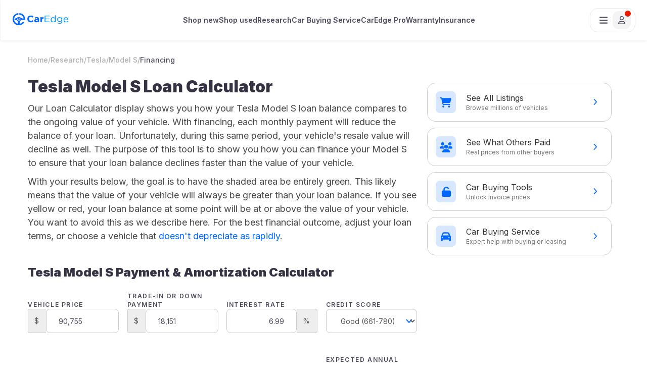

--- FILE ---
content_type: text/html; charset=UTF-8
request_url: https://caredge.com/tesla/model-s/financing/
body_size: 53592
content:
<!DOCTYPE html>
<html lang="en-us">
<head>
	<title>Tesla Model S Loan Calculator</title>
	<meta charset="utf-8"/>
	<meta name="title" content="Tesla Model S Loan Calculator"/>
	<meta name="description" content="Calculate Tesla Model S monthly payment, amortization schedule and compare auto loan balance to expected resale value."/>
	<link rel="canonical" href="https://caredge.com/tesla/model-s/financing"/>	
	<meta http-equiv="X-UA-Compatible" content="IE=Edge"/>	
	<meta property="og:type" content="website"/>
	<meta property="og:title" content="Tesla Model S Loan Calculator"/>
	<meta property="og:description" content="Calculate Tesla Model S monthly payment, amortization schedule and compare auto loan balance to expected resale value."/>
	<meta property="og:url" content="https://caredge.com/tesla/model-s/financing"/>
	<meta property="og:image" content="https://d2bq9obxtvkjtt.cloudfront.net/images/site/ce_financing_ocimage.png"/>
	<meta name="viewport" content="width=device-width, initial-scale=1.0, minimum-scale=1.0, maximum-scale=1.0"/>
	<link rel="stylesheet" type="text/css" href="https://d2bq9obxtvkjtt.cloudfront.net/inc/css/bootstrap.min.css?1768826776"/>
	<link rel="stylesheet" type="text/css" href="https://d2bq9obxtvkjtt.cloudfront.net/inc/css/font-awesome.min.css?1768826776"/>
	<link rel="stylesheet" type="text/css" href="https://d2bq9obxtvkjtt.cloudfront.net/inc/css/main.css?1768826776"/>
	<link rel="stylesheet" type="text/css" href="https://d2bq9obxtvkjtt.cloudfront.net/inc/css/lite-yt-embed.css"/>
	<link rel="stylesheet" type="text/css" href="https://d2bq9obxtvkjtt.cloudfront.net/inc/css/google-fonts.css"/>
	<script type="text/javascript" src="https://d2bq9obxtvkjtt.cloudfront.net/inc/js/jquery-3.5.1.min.js"></script>
	<script type="text/javascript" src="https://d2bq9obxtvkjtt.cloudfront.net/inc/js/jsrender.min.js"></script>
	<script type="text/javascript" src="https://d2bq9obxtvkjtt.cloudfront.net/inc/js/bootstrap.min.js"></script>
	<script type="text/javascript" src="https://d2bq9obxtvkjtt.cloudfront.net/inc/js/lite-yt-embed.js"></script>
	<script type="text/javascript" src="https://d2bq9obxtvkjtt.cloudfront.net/inc/js/fa-kit.js"></script>
	<script type="text/javascript" id="hs-script-loader" async defer src="//js.hs-scripts.com/44104069.js"></script>
	<script type="text/javascript">			
	    window._mNHandle = window._mNHandle || {};
	    window._mNHandle.queue = window._mNHandle.queue || [];
	    medianet_versionId = "3121199";
	</script>	
    <script src="https://contextual.media.net/dmedianet.js?cid=8CUWA7U86" async="async"></script>
  <script async src="https://cdn.fuseplatform.net/publift/tags/2/3939/fuse.js"></script>
  <script type="text/javascript">
    window._mNHandle = window._mNHandle || {};
    window._mNHandle.queue = window._mNHandle.queue || [];
    medianet_versionId = "3121199";
            </script>
  <script src="https://contextual.media.net/dmedianet.js?cid=8CUWA7U86" async="async"></script>
    
	        <script async src="https://www.googletagmanager.com/gtag/js?id=G-5QXE6N8ZV2"></script>
    <script>
      window.dataLayer = window.dataLayer || [];
      function gtag(){dataLayer.push(arguments);}
      gtag('js', new Date());
      gtag('config', 'G-5QXE6N8ZV2');
    </script>
    	<script type='text/javascript'>
		(function(f,b){if(!b.__SV){var e,g,i,h;window.mixpanel=b;b._i=[];b.init=function(e,f,c){function g(a,d){var b=d.split('.');2==b.length&&(a=a[b[0]],d=b[1]);a[d]=function(){a.push([d].concat(Array.prototype.slice.call(arguments,0)))}}var a=b;'undefined'!==typeof c?a=b[c]=[]:c='mixpanel';a.people=a.people||[];a.toString=function(a){var d='mixpanel';'mixpanel'!==c&&(d+='.'+c);a||(d+=' (stub)');return d};a.people.toString=function(){return a.toString(1)+'.people (stub)'};i='disable time_event track track_pageview track_links track_forms track_with_groups add_group set_group remove_group register register_once alias unregister identify name_tag set_config reset opt_in_tracking opt_out_tracking has_opted_in_tracking has_opted_out_tracking clear_opt_in_out_tracking start_batch_senders people.set people.set_once people.unset people.increment people.append people.union people.track_charge people.clear_charges people.delete_user people.remove'.split(' ');
		for(h=0;h<i.length;h++)g(a,i[h]);var j='set set_once union unset remove delete'.split(' ');a.get_group=function(){function b(c){d[c]=function(){call2_args=arguments;call2=[c].concat(Array.prototype.slice.call(call2_args,0));a.push([e,call2])}}for(var d={},e=['get_group'].concat(Array.prototype.slice.call(arguments,0)),c=0;c<j.length;c++)b(j[c]);return d};b._i.push([e,f,c])};b.__SV=1.2;e=f.createElement('script');e.type='text/javascript';e.async=!0;e.src='undefined'!==typeof MIXPANEL_CUSTOM_LIB_URL?
		MIXPANEL_CUSTOM_LIB_URL:'file:'===f.location.protocol&&'//cdn.mxpnl.com/libs/mixpanel-2-latest.min.js'.match(/^\/\//)?'https://cdn.mxpnl.com/libs/mixpanel-2-latest.min.js':'//cdn.mxpnl.com/libs/mixpanel-2-latest.min.js';g=f.getElementsByTagName('script')[0];g.parentNode.insertBefore(e,g)}})(document,window.mixpanel||[]);
		mixpanel.init('edc915429a09260059acc3e85f0c3b85', {debug: false});
    
      // Get the current pathname
      const currentPathName = window.location.pathname;

      let mixpanelProps = {
          Name: "Pillar - Make/Model - Financing",
          Category: "Research",
          Target: currentPathName
      };

      if (currentPathName.includes('best-deals')) {
          const getUrlParam = (param) => {
              const urlParams = new URLSearchParams(window.location.search);
              return urlParams.get(param) || "";
          };
          mixpanelProps.InventoryType = getUrlParam('inventory');
      }

      if (currentPathName === "/" || currentPathName.includes('best-deals')) {
          mixpanelProps.Category = "Home Flow";
          mixpanelProps.ExperimentName = "Home Choice";
          mixpanelProps.Source = "Home Page";
      }
    
      mixpanel.track('Page View', mixpanelProps);
	</script>  
    <script async crossorigin="anonymous"
    data-clerk-publishable-key="pk_live_Y2xlcmsuY2FyZWRnZS5jb20k" 
    src="https://clerk.caredge.com/npm/@clerk/clerk-js@latest/dist/clerk.browser.js"
    type="text/javascript"></script>
<script src="https://accounts.google.com/gsi/client" async defer></script>


<!-- Google One Tap Script -->
<script>
    window.addEventListener("load", async function () {
        try {
            await Clerk.load();
            if (!Clerk.isReady()) {
                console.error("Clerk is not ready yet.");
                return;
            }
            // Check if the user is already signed in
            const user = Clerk.user;
            if (user) {
                return; // Do not show Google One Tap if user is logged in
            }
            // Initialize Google One Tap
            google.accounts.id.initialize({
                client_id:
                    "286641254542-0420pod4v5v5nkekn251hmvis5taj6tg.apps.googleusercontent.com", // Replace with your Google Client ID
                callback: async (response) => {
                    try {
                        // Authenticate with Clerk using the received token
                        const signInOrUp = await Clerk.authenticateWithGoogleOneTap({
                            token: response.credential,
                        });
                        // Reload the page after successful authentication
                        /*
                            if (window.location.search.includes("logout=true")) {
                                const newUrl = window.location.pathname + window.location.search.replace(/(\?|&)logout=true/, '').replace(/^&/, '?');
                                history.replaceState(null, null, newUrl);
                            }
                        */
                        if (signInOrUp) {
                            location.reload();
                        }
                    } catch (error) {
                        console.error("Google One Tap authentication failed:", error);
                    }
                },
                auto_select: false,
                itp_support: true,
            });
            // Show Google One Tap prompt
            google.accounts.id.prompt();
        } catch (error) {
            console.error("Error initializing Clerk or Google One Tap:", error);
        }
    });
</script>  
</head>
<body>
 
<nav class="navbar">
    <!-- new menu added here -->
    <div class='new-header-menu'>
      <div class="header-logo">
        <a href="https://caredge.com/">
          <img src="https://caredge.com/wp-content/uploads/2023/09/CarEdge-Logo-Blue.png" class="logo-image"
            width=110 height=24 />
        </a>
      </div>
      <!-- add menu here -->
    <div class='new-center-nav'>
      <a href='https://caredge.com/shop/new-cars?utm_source=new&utm_medium=top_nav&utm_campaign=feb_5'>Shop new</a>
      <a href='https://caredge.com/shop/used-cars?utm_source=homepage_used&utm_medium=top_nav&utm_campaign=feb_5'>Shop used</a>
      <a href='https://caredge.com/research' class="research-nav-btn">Research</a>
      <a href='https://caredge.com/concierge' class="center-nav-menu-item concierge-nav-btn">Car Buying Service 
        <div class="savings-badge">
          <div class="badge-icon">
            <svg xmlns="http://www.w3.org/2000/svg" width="24" height="24" viewBox="0 0 24 24" fill="none" stroke="currentColor" stroke-width="2" stroke-linecap="round" stroke-linejoin="round">
              <path d="m12 3-1.912 5.813a2 2 0 0 1-1.275 1.275L3 12l5.813 1.912a2 2 0 0 1 1.275 1.275L12 21l1.912-5.813a2 2 0 0 1 1.275-1.275L21 12l-5.813-1.912a2 2 0 0 1-1.275-1.275L12 3Z"></path>
              <path d="M5 3v4"></path>
              <path d="M19 17v4"></path>
              <path d="M3 5h4"></path>
              <path d="M17 19h4"></path>
            </svg>
          </div>
          $150 OFF
        </div>
      </a>
      <a href='https://caredge.com/pro' class="center-nav-menu-item pro-nav-btn">CarEdge Pro
        <div class="savings-badge savings-badge-orange">
          <div class="badge-icon">
            <svg xmlns="http://www.w3.org/2000/svg" width="24" height="24" viewBox="0 0 24 24" fill="none" stroke="currentColor" stroke-width="2" stroke-linecap="round" stroke-linejoin="round">
              <path d="m12 3-1.912 5.813a2 2 0 0 1-1.275 1.275L3 12l5.813 1.912a2 2 0 0 1 1.275 1.275L12 21l1.912-5.813a2 2 0 0 1 1.275-1.275L21 12l-5.813-1.912a2 2 0 0 1-1.275-1.275L12 3Z"></path>
              <path d="M5 3v4"></path>
              <path d="M19 17v4"></path>
              <path d="M3 5h4"></path>
              <path d="M17 19h4"></path>
            </svg>
          </div>
          15% OFF
        </div>
      </a>
     <a href='https://caredge.com/warranty' class="center-nav-menu-item">
      Warranty
         <div class="savings-badge">
          <div class="badge-icon">
            <svg xmlns="http://www.w3.org/2000/svg" width="24" height="24" viewBox="0 0 24 24" fill="none" stroke="currentColor" stroke-width="2" stroke-linecap="round" stroke-linejoin="round">
              <path d="m12 3-1.912 5.813a2 2 0 0 1-1.275 1.275L3 12l5.813 1.912a2 2 0 0 1 1.275 1.275L12 21l1.912-5.813a2 2 0 0 1 1.275-1.275L21 12l-5.813-1.912a2 2 0 0 1-1.275-1.275L12 3Z"></path>
              <path d="M5 3v4"></path>
              <path d="M19 17v4"></path>
              <path d="M3 5h4"></path>
              <path d="M17 19h4"></path>
            </svg>
          </div>
          $150 OFF
        </div>
     </a>
     <a href='https://caredge.com/quotes-insurance'>Insurance</a>  

      <!--<div class="menu-item menu-item-has-children first-level">
        <a>Ownership
        <svg class="svg-inline--fa fa-caret-down" aria-hidden="true" focusable="false" data-prefix="fas"
            data-icon="caret-down" role="img" xmlns="http://www.w3.org/2000/svg" viewBox="0 0 320 512"
            data-fa-i2svg="">
            <path fill="currentColor"
                d="M137.4 374.6c12.5 12.5 32.8 12.5 45.3 0l128-128c9.2-9.2 11.9-22.9 6.9-34.9s-16.6-19.8-29.6-19.8L32 192c-12.9 0-24.6 7.8-29.6 19.8s-2.2 25.7 6.9 34.9l128 128z"></path>
        </svg>
        </a>
        <ul class="sub-menu">
          <li
            id="insurance"
            class="menu-item menu-item-type-custom menu-item-object-custom second-level"
          >
            <div class="menu-icon"><i class=""></i></div>
            <a href="https://caredge.com/quotes-insurance"
              >Insurance<br /><span class="description"></span
            ></a>
          </li>
          <li
            id="warranty"
            class="menu-item menu-item-type-custom menu-item-object-custom second-level"
          >
            <div class="menu-icon"><i class=""></i></div>
            <a href="https://caredge.com/warranty">Warranty<br /><span class="description"></span></a>
          </li>
        </ul>
      </div>-->
    </div>
    <!-- menu end here -->
      <div class="profile-container">
        <!-- <div class='caredge-bagde-profile openCarEdgeBigPopup'>
            <svg class="caredge-badge-icon" style="display: none;" xmlns="http://www.w3.org/2000/svg" width="24" height="24" viewBox="0 0 24 24" fill="none">
                  <path fill-rule="evenodd" clip-rule="evenodd"
                    d="M11.996 23.9376C13.9014 23.9387 15.7797 23.4858 17.4752 22.6164C19.1707 21.747 20.6346 20.4861 21.7458 18.9383C21.8961 18.6413 21.9355 18.3004 21.8571 17.977C21.7787 17.6535 21.5874 17.3686 21.3178 17.1735C21.0482 16.9783 20.7178 16.8857 20.386 16.9123C20.0542 16.9389 19.7428 17.0829 19.5077 17.3184C18.3524 18.9193 16.7168 20.11 14.8384 20.7176C13.697 21.0924 13.3641 20.0098 13.4536 19.1145C13.6802 16.826 14.5195 14.5907 16.8107 13.6871C18.2096 13.1276 19.2699 13.3038 20.6967 13.3038H23.9223C23.9753 12.8479 24.0015 12.3892 24.0007 11.9302C23.9996 9.13369 23.023 6.4252 21.2391 4.27158C19.4552 2.11797 16.9759 0.654166 14.2285 0.132513C14.0394 0.0700886 13.8392 0.0487615 13.6411 0.0699585C13.4431 0.0911554 13.2519 0.154388 13.0803 0.255427C12.9087 0.356465 12.7607 0.492981 12.6461 0.655845C12.5315 0.818708 12.4529 1.00416 12.4158 1.19981C12.3786 1.39546 12.3837 1.59678 12.4306 1.79032C12.4775 1.98386 12.5652 2.16515 12.6878 2.32208C12.8104 2.479 12.9651 2.60793 13.1416 2.70025C13.318 2.79258 13.5121 2.84616 13.711 2.85742C15.52 3.19991 17.1853 4.07549 18.4929 5.37164C19.8005 6.6678 20.6908 8.32534 21.0492 10.1313L21.1359 10.5677H20.6911C19.8196 10.6106 18.946 10.575 18.0809 10.4614C16.9044 10.2648 15.8176 9.70875 14.9699 8.86955C14.1724 8.0965 13.1053 7.6642 11.9946 7.6642C10.8839 7.6642 9.81683 8.0965 9.01931 8.86955C8.17163 9.70875 7.08486 10.2648 5.90834 10.4614C5.17472 10.5661 4.43288 10.6017 3.69261 10.5677C3.54339 11.4746 3.54339 12.3997 3.69261 13.3066C4.92357 13.2842 5.90554 13.1863 7.18406 13.6927C9.46974 14.5963 10.3118 16.8316 10.5412 19.1201C10.628 20.0153 10.2922 21.0785 9.14241 20.7232C7.19359 20.0936 5.50942 18.8339 4.35495 17.1423C3.20047 15.4507 2.64123 13.4232 2.76523 11.379C2.88923 9.33477 3.68943 7.38979 5.03991 5.85015C6.39038 4.31051 8.21446 3.26361 10.2251 2.8742H10.2671C10.6026 2.77924 10.8906 2.56235 11.0746 2.26606C11.2585 1.96977 11.3252 1.61545 11.2614 1.27257C11.1977 0.929696 11.0082 0.622998 10.73 0.412612C10.4519 0.202227 10.1052 0.103329 9.75789 0.135311C6.8228 0.695114 4.20188 2.32914 2.4072 4.71812C0.612521 7.1071 -0.226966 10.0794 0.0527583 13.0543C0.332483 16.0291 1.71132 18.7928 3.91988 20.8054C6.12843 22.818 9.00801 23.9348 11.996 23.9376ZM8.98574 11.9302C8.98519 12.5257 9.16127 13.1079 9.4917 13.6033C9.82214 14.0987 10.2921 14.485 10.8421 14.7133C11.3921 14.9415 11.9974 15.0016 12.5816 14.8857C13.1657 14.7699 13.7023 14.4834 14.1236 14.0625C14.5449 13.6416 14.8318 13.1053 14.9482 12.5213C15.0646 11.9373 15.0051 11.3319 14.7774 10.7816C14.5496 10.2314 14.1638 9.76111 13.6687 9.43022C13.1736 9.09932 12.5915 8.9227 11.996 8.9227C11.6008 8.92233 11.2094 8.99985 10.8442 9.15083C10.479 9.3018 10.1472 9.52327 9.8676 9.80258C9.58803 10.0819 9.36625 10.4135 9.21494 10.7786C9.06363 11.1437 8.98574 11.535 8.98574 11.9302Z"
                    fill="#7A7884" />
                  <path fill-rule="evenodd" clip-rule="evenodd"
                    d="M11.2045 13.152L12.0047 14.7271L12.8048 13.152C13.0287 13.0147 13.2137 12.8222 13.342 12.593C13.4704 12.3638 13.5378 12.1055 13.5378 11.8427C13.5274 11.4307 13.3615 11.0379 13.0734 10.7433L12.0047 8.9248L10.9304 10.7433C10.6398 11.0349 10.4742 11.4283 10.4688 11.8399C10.469 12.1029 10.5369 12.3614 10.6657 12.5907C10.7945 12.8199 10.9801 13.0122 11.2045 13.1492V13.152ZM12.0047 12.7436C12.1828 12.7436 12.357 12.6908 12.5051 12.5918C12.6533 12.4928 12.7687 12.3521 12.8369 12.1875C12.9051 12.0229 12.9229 11.8417 12.8882 11.667C12.8534 11.4923 12.7676 11.3317 12.6416 11.2058C12.5157 11.0798 12.3551 10.994 12.1804 10.9592C12.0057 10.9245 11.8245 10.9423 11.6599 11.0105C11.4953 11.0787 11.3546 11.1941 11.2556 11.3423C11.1566 11.4904 11.1038 11.6646 11.1038 11.8427C11.1038 12.0817 11.1987 12.3108 11.3677 12.4797C11.5366 12.6487 11.7657 12.7436 12.0047 12.7436Z"
                    fill="#7A7884" />
            </svg>
            <svg class="insights-gold-icon" style="display: none;" xmlns="http://www.w3.org/2000/svg" width="48" height="48" viewBox="0 0 48 48" fill="none">
                    <rect x="1" y="1" width="46" height="46" rx="15" stroke="url(#paint0_linear_44876_79559)" stroke-width="2" />
                    <path
                        d="M24 17C22.2422 17 20.875 18.4062 20.875 20.125V22H30.25C31.6172 22 32.75 23.1328 32.75 24.5V32C32.75 33.4062 31.6172 34.5 30.25 34.5H17.75C16.3438 34.5 15.25 33.4062 15.25 32V24.5C15.25 23.1328 16.3438 22 17.75 22H18.375V20.125C18.375 17.0391 20.875 14.5 24 14.5C26.2266 14.5 28.1797 15.8281 29.0781 17.7422C29.3516 18.3672 29.0781 19.1094 28.4531 19.3828C27.8281 19.6953 27.0859 19.4219 26.8125 18.7969C26.3047 17.7422 25.2109 17 24 17ZM25.25 29.5C25.9141 29.5 26.5 28.9531 26.5 28.25C26.5 27.5859 25.9141 27 25.25 27H22.75C22.0469 27 21.5 27.5859 21.5 28.25C21.5 28.9531 22.0469 29.5 22.75 29.5H25.25Z"
                        fill="url(#paint1_linear_44876_79559)" />
                    <defs>
                        <linearGradient id="paint0_linear_44876_79559" x1="0" y1="24" x2="48" y2="24" gradientUnits="userSpaceOnUse">
                            <stop stop-color="#FFD335" />
                            <stop offset="0.51" stop-color="#FFF490" />
                            <stop offset="1" stop-color="#AA920A" />
                        </linearGradient>
                        <linearGradient id="paint1_linear_44876_79559" x1="15.2813" y1="34" x2="33.2813" y2="34"
                            gradientUnits="userSpaceOnUse">
                            <stop stop-color="#FBD037" />
                            <stop offset="0.23" stop-color="#E7DCB5" />
                            <stop offset="0.635" stop-color="#E9BD22" />
                            <stop offset="1" stop-color="#957B21" />
                        </linearGradient>
                    </defs>
            </svg>
            <svg class="concierge-silver-icon" style="display: none;" xmlns="http://www.w3.org/2000/svg" width="48" height="48" viewBox="0 0 48 48" fill="none">
                  <rect x="1" y="1" width="46" height="46" rx="15" fill="url(#paint0_linear_44876_79566)" />
                  <rect x="1" y="1" width="46" height="46" rx="15" stroke="url(#paint1_linear_44876_79566)" stroke-width="2" />
                  <path fill-rule="evenodd" clip-rule="evenodd"
                      d="M23.996 35.9376C25.9014 35.9387 27.7797 35.4858 29.4752 34.6164C31.1707 33.747 32.6346 32.4861 33.7458 30.9383C33.8961 30.6413 33.9355 30.3004 33.8571 29.977C33.7787 29.6535 33.5874 29.3686 33.3178 29.1735C33.0482 28.9783 32.7178 28.8857 32.386 28.9123C32.0542 28.9389 31.7428 29.0829 31.5077 29.3184C30.3524 30.9193 28.7168 32.11 26.8384 32.7176C25.697 33.0924 25.3641 32.0098 25.4536 31.1145C25.6802 28.826 26.5195 26.5907 28.8107 25.6871C30.2096 25.1276 31.2699 25.3038 32.6967 25.3038H35.9223C35.9753 24.8479 36.0015 24.3892 36.0007 23.9302C35.9996 21.1337 35.023 18.4252 33.2391 16.2716C31.4552 14.118 28.9759 12.6542 26.2285 12.1325C26.0394 12.0701 25.8392 12.0488 25.6411 12.07C25.4431 12.0912 25.2519 12.1544 25.0803 12.2554C24.9087 12.3565 24.7607 12.493 24.6461 12.6558C24.5315 12.8187 24.4529 13.0042 24.4158 13.1998C24.3786 13.3955 24.3837 13.5968 24.4306 13.7903C24.4775 13.9839 24.5652 14.1652 24.6878 14.3221C24.8104 14.479 24.9651 14.6079 25.1416 14.7003C25.318 14.7926 25.5121 14.8462 25.711 14.8574C27.52 15.1999 29.1853 16.0755 30.4929 17.3716C31.8005 18.6678 32.6908 20.3253 33.0492 22.1313L33.1359 22.5677H32.6911C31.8196 22.6106 30.946 22.575 30.0809 22.4614C28.9044 22.2648 27.8176 21.7088 26.9699 20.8695C26.1724 20.0965 25.1053 19.6642 23.9946 19.6642C22.8839 19.6642 21.8168 20.0965 21.0193 20.8695C20.1716 21.7088 19.0849 22.2648 17.9083 22.4614C17.1747 22.5661 16.4329 22.6017 15.6926 22.5677C15.5434 23.4746 15.5434 24.3997 15.6926 25.3066C16.9236 25.2842 17.9055 25.1863 19.1841 25.6927C21.4697 26.5963 22.3118 28.8316 22.5412 31.1201C22.628 32.0153 22.2922 33.0785 21.1424 32.7232C19.1936 32.0936 17.5094 30.8339 16.3549 29.1423C15.2005 27.4507 14.6412 25.4232 14.7652 23.379C14.8892 21.3348 15.6894 19.3898 17.0399 17.8501C18.3904 16.3105 20.2145 15.2636 22.2251 14.8742H22.2671C22.6026 14.7792 22.8906 14.5623 23.0746 14.2661C23.2585 13.9698 23.3252 13.6154 23.2614 13.2726C23.1977 12.9297 23.0082 12.623 22.73 12.4126C22.4519 12.2022 22.1052 12.1033 21.7579 12.1353C18.8228 12.6951 16.2019 14.3291 14.4072 16.7181C12.6125 19.1071 11.773 22.0794 12.0528 25.0543C12.3325 28.0291 13.7113 30.7928 15.9199 32.8054C18.1284 34.818 21.008 35.9348 23.996 35.9376ZM20.9857 23.9302C20.9852 24.5257 21.1613 25.1079 21.4917 25.6033C21.8221 26.0987 22.2921 26.485 22.8421 26.7133C23.3921 26.9415 23.9974 27.0016 24.5816 26.8857C25.1657 26.7699 25.7023 26.4834 26.1236 26.0625C26.5449 25.6416 26.8318 25.1053 26.9482 24.5213C27.0646 23.9373 27.0051 23.3318 26.7774 22.7816C26.5496 22.2314 26.1638 21.7611 25.6687 21.4302C25.1736 21.0993 24.5915 20.9227 23.996 20.9227C23.6008 20.9223 23.2094 20.9999 22.8442 21.1508C22.479 21.3018 22.1472 21.5233 21.8676 21.8026C21.588 22.0819 21.3663 22.4135 21.2149 22.7786C21.0636 23.1437 20.9857 23.535 20.9857 23.9302Z"
                      fill="white" />
                  <path fill-rule="evenodd" clip-rule="evenodd"
                      d="M23.2045 25.152L24.0047 26.7271L24.8048 25.152C25.0287 25.0147 25.2137 24.8222 25.342 24.593C25.4704 24.3638 25.5378 24.1055 25.5378 23.8427C25.5274 23.4307 25.3615 23.0379 25.0734 22.7433L24.0047 20.9248L22.9304 22.7433C22.6398 23.0349 22.4742 23.4283 22.4688 23.8399C22.469 24.1029 22.5369 24.3614 22.6657 24.5907C22.7945 24.8199 22.9801 25.0122 23.2045 25.1492V25.152ZM24.0047 24.7436C24.1828 24.7436 24.357 24.6908 24.5051 24.5918C24.6533 24.4928 24.7687 24.3521 24.8369 24.1875C24.9051 24.0229 24.9229 23.8417 24.8882 23.667C24.8534 23.4923 24.7676 23.3317 24.6416 23.2058C24.5157 23.0798 24.3551 22.994 24.1804 22.9592C24.0057 22.9245 23.8245 22.9423 23.6599 23.0105C23.4953 23.0787 23.3546 23.1941 23.2556 23.3423C23.1566 23.4904 23.1038 23.6646 23.1038 23.8427C23.1038 24.0817 23.1987 24.3108 23.3677 24.4797C23.5366 24.6487 23.7657 24.7436 24.0047 24.7436Z"
                      fill="white" />
                  <defs>
                      <linearGradient id="paint0_linear_44876_79566" x1="3" y1="7" x2="43.5" y2="44" gradientUnits="userSpaceOnUse">
                          <stop stop-color="#D7D7D7" />
                          <stop offset="0.38" stop-color="#F5F5F5" />
                          <stop offset="0.77" stop-color="#A6A6A6" />
                          <stop offset="1" stop-color="#F5F5F5" />
                      </linearGradient>
                      <linearGradient id="paint1_linear_44876_79566" x1="0" y1="24" x2="48" y2="24" gradientUnits="userSpaceOnUse">
                          <stop stop-color="#C5C5C5" />
                          <stop offset="0.51" stop-color="#F0F0EE" />
                          <stop offset="1" stop-color="#757575" />
                      </linearGradient>
                  </defs>
            </svg>
        </div> -->
        <a class="active-negotiations-container" style="display: none;" href="https://my.caredge.com/negotiation/dashboard/v2">
            <div class="active-negotiations-wrapper">
                <div class="negotiations-icon-wrapper">
                    <i class="fa-regular fa-sparkles"></i>
                </div>
                <div class="active-negotiations-text-wrapper">
                    <span class="active-negotiations-count-label"></span>
                    <span class="active-negotiations-label">Active Negotiations</span>
                </div>
            </div>
        </a>
        <button class='menu-container'>
          <span class='bar-menu'><i class="fa-solid fa-bars"></i></span>
          <span class='p-menu'><i class="fa-regular fa-user"></i></span>
          <span class="menu-profile-avatar"></span>
        </button>
      </div>
      <!-- right drawer code -->
      <div class="sidebar-overlay">
        <div class="drawer" id="drawer">
          <div class="close-btn-container">
            <button class="close-btn">
              <i class="fa-regular fa-xmark"></i>
            </button>
          </div>

          <!-- mobile drawer top sec -->
          <div class='mobile-drawer-top-sec'>
            <div class="header-logo">
              <a href="https://caredge.com/">
                <img src="https://caredge.com/wp-content/uploads/2023/09/CarEdge-Logo-Blue.png" class="logo-image"
                  width=110 height=24 />
              </a>
            </div>
            <div class="profile-container">
            <!-- <a class='caredge-bagde-profile openCarEdgeBigPopup'>
              <svg class="caredge-badge-icon" style="display: none;" xmlns="http://www.w3.org/2000/svg" width="24" height="24" viewBox="0 0 24 24" fill="none">
                    <path fill-rule="evenodd" clip-rule="evenodd"
                      d="M11.996 23.9376C13.9014 23.9387 15.7797 23.4858 17.4752 22.6164C19.1707 21.747 20.6346 20.4861 21.7458 18.9383C21.8961 18.6413 21.9355 18.3004 21.8571 17.977C21.7787 17.6535 21.5874 17.3686 21.3178 17.1735C21.0482 16.9783 20.7178 16.8857 20.386 16.9123C20.0542 16.9389 19.7428 17.0829 19.5077 17.3184C18.3524 18.9193 16.7168 20.11 14.8384 20.7176C13.697 21.0924 13.3641 20.0098 13.4536 19.1145C13.6802 16.826 14.5195 14.5907 16.8107 13.6871C18.2096 13.1276 19.2699 13.3038 20.6967 13.3038H23.9223C23.9753 12.8479 24.0015 12.3892 24.0007 11.9302C23.9996 9.13369 23.023 6.4252 21.2391 4.27158C19.4552 2.11797 16.9759 0.654166 14.2285 0.132513C14.0394 0.0700886 13.8392 0.0487615 13.6411 0.0699585C13.4431 0.0911554 13.2519 0.154388 13.0803 0.255427C12.9087 0.356465 12.7607 0.492981 12.6461 0.655845C12.5315 0.818708 12.4529 1.00416 12.4158 1.19981C12.3786 1.39546 12.3837 1.59678 12.4306 1.79032C12.4775 1.98386 12.5652 2.16515 12.6878 2.32208C12.8104 2.479 12.9651 2.60793 13.1416 2.70025C13.318 2.79258 13.5121 2.84616 13.711 2.85742C15.52 3.19991 17.1853 4.07549 18.4929 5.37164C19.8005 6.6678 20.6908 8.32534 21.0492 10.1313L21.1359 10.5677H20.6911C19.8196 10.6106 18.946 10.575 18.0809 10.4614C16.9044 10.2648 15.8176 9.70875 14.9699 8.86955C14.1724 8.0965 13.1053 7.6642 11.9946 7.6642C10.8839 7.6642 9.81683 8.0965 9.01931 8.86955C8.17163 9.70875 7.08486 10.2648 5.90834 10.4614C5.17472 10.5661 4.43288 10.6017 3.69261 10.5677C3.54339 11.4746 3.54339 12.3997 3.69261 13.3066C4.92357 13.2842 5.90554 13.1863 7.18406 13.6927C9.46974 14.5963 10.3118 16.8316 10.5412 19.1201C10.628 20.0153 10.2922 21.0785 9.14241 20.7232C7.19359 20.0936 5.50942 18.8339 4.35495 17.1423C3.20047 15.4507 2.64123 13.4232 2.76523 11.379C2.88923 9.33477 3.68943 7.38979 5.03991 5.85015C6.39038 4.31051 8.21446 3.26361 10.2251 2.8742H10.2671C10.6026 2.77924 10.8906 2.56235 11.0746 2.26606C11.2585 1.96977 11.3252 1.61545 11.2614 1.27257C11.1977 0.929696 11.0082 0.622998 10.73 0.412612C10.4519 0.202227 10.1052 0.103329 9.75789 0.135311C6.8228 0.695114 4.20188 2.32914 2.4072 4.71812C0.612521 7.1071 -0.226966 10.0794 0.0527583 13.0543C0.332483 16.0291 1.71132 18.7928 3.91988 20.8054C6.12843 22.818 9.00801 23.9348 11.996 23.9376ZM8.98574 11.9302C8.98519 12.5257 9.16127 13.1079 9.4917 13.6033C9.82214 14.0987 10.2921 14.485 10.8421 14.7133C11.3921 14.9415 11.9974 15.0016 12.5816 14.8857C13.1657 14.7699 13.7023 14.4834 14.1236 14.0625C14.5449 13.6416 14.8318 13.1053 14.9482 12.5213C15.0646 11.9373 15.0051 11.3319 14.7774 10.7816C14.5496 10.2314 14.1638 9.76111 13.6687 9.43022C13.1736 9.09932 12.5915 8.9227 11.996 8.9227C11.6008 8.92233 11.2094 8.99985 10.8442 9.15083C10.479 9.3018 10.1472 9.52327 9.8676 9.80258C9.58803 10.0819 9.36625 10.4135 9.21494 10.7786C9.06363 11.1437 8.98574 11.535 8.98574 11.9302Z"
                      fill="#7A7884" />
                    <path fill-rule="evenodd" clip-rule="evenodd"
                      d="M11.2045 13.152L12.0047 14.7271L12.8048 13.152C13.0287 13.0147 13.2137 12.8222 13.342 12.593C13.4704 12.3638 13.5378 12.1055 13.5378 11.8427C13.5274 11.4307 13.3615 11.0379 13.0734 10.7433L12.0047 8.9248L10.9304 10.7433C10.6398 11.0349 10.4742 11.4283 10.4688 11.8399C10.469 12.1029 10.5369 12.3614 10.6657 12.5907C10.7945 12.8199 10.9801 13.0122 11.2045 13.1492V13.152ZM12.0047 12.7436C12.1828 12.7436 12.357 12.6908 12.5051 12.5918C12.6533 12.4928 12.7687 12.3521 12.8369 12.1875C12.9051 12.0229 12.9229 11.8417 12.8882 11.667C12.8534 11.4923 12.7676 11.3317 12.6416 11.2058C12.5157 11.0798 12.3551 10.994 12.1804 10.9592C12.0057 10.9245 11.8245 10.9423 11.6599 11.0105C11.4953 11.0787 11.3546 11.1941 11.2556 11.3423C11.1566 11.4904 11.1038 11.6646 11.1038 11.8427C11.1038 12.0817 11.1987 12.3108 11.3677 12.4797C11.5366 12.6487 11.7657 12.7436 12.0047 12.7436Z"
                      fill="#7A7884" />
              </svg>
              <svg class="insights-gold-icon" style="display: none;" xmlns="http://www.w3.org/2000/svg" width="48" height="48" viewBox="0 0 48 48" fill="none">
                      <rect x="1" y="1" width="46" height="46" rx="15" stroke="url(#paint0_linear_44876_79559)" stroke-width="2" />
                      <path
                          d="M24 17C22.2422 17 20.875 18.4062 20.875 20.125V22H30.25C31.6172 22 32.75 23.1328 32.75 24.5V32C32.75 33.4062 31.6172 34.5 30.25 34.5H17.75C16.3438 34.5 15.25 33.4062 15.25 32V24.5C15.25 23.1328 16.3438 22 17.75 22H18.375V20.125C18.375 17.0391 20.875 14.5 24 14.5C26.2266 14.5 28.1797 15.8281 29.0781 17.7422C29.3516 18.3672 29.0781 19.1094 28.4531 19.3828C27.8281 19.6953 27.0859 19.4219 26.8125 18.7969C26.3047 17.7422 25.2109 17 24 17ZM25.25 29.5C25.9141 29.5 26.5 28.9531 26.5 28.25C26.5 27.5859 25.9141 27 25.25 27H22.75C22.0469 27 21.5 27.5859 21.5 28.25C21.5 28.9531 22.0469 29.5 22.75 29.5H25.25Z"
                          fill="url(#paint1_linear_44876_79559)" />
                      <defs>
                          <linearGradient id="paint0_linear_44876_79559" x1="0" y1="24" x2="48" y2="24" gradientUnits="userSpaceOnUse">
                              <stop stop-color="#FFD335" />
                              <stop offset="0.51" stop-color="#FFF490" />
                              <stop offset="1" stop-color="#AA920A" />
                          </linearGradient>
                          <linearGradient id="paint1_linear_44876_79559" x1="15.2813" y1="34" x2="33.2813" y2="34"
                              gradientUnits="userSpaceOnUse">
                              <stop stop-color="#FBD037" />
                              <stop offset="0.23" stop-color="#E7DCB5" />
                              <stop offset="0.635" stop-color="#E9BD22" />
                              <stop offset="1" stop-color="#957B21" />
                          </linearGradient>
                      </defs>
              </svg>
              <svg class="concierge-silver-icon" style="display: none;" xmlns="http://www.w3.org/2000/svg" width="48" height="48" viewBox="0 0 48 48" fill="none">
                    <rect x="1" y="1" width="46" height="46" rx="15" fill="url(#paint0_linear_44876_79566)" />
                    <rect x="1" y="1" width="46" height="46" rx="15" stroke="url(#paint1_linear_44876_79566)" stroke-width="2" />
                    <path fill-rule="evenodd" clip-rule="evenodd"
                        d="M23.996 35.9376C25.9014 35.9387 27.7797 35.4858 29.4752 34.6164C31.1707 33.747 32.6346 32.4861 33.7458 30.9383C33.8961 30.6413 33.9355 30.3004 33.8571 29.977C33.7787 29.6535 33.5874 29.3686 33.3178 29.1735C33.0482 28.9783 32.7178 28.8857 32.386 28.9123C32.0542 28.9389 31.7428 29.0829 31.5077 29.3184C30.3524 30.9193 28.7168 32.11 26.8384 32.7176C25.697 33.0924 25.3641 32.0098 25.4536 31.1145C25.6802 28.826 26.5195 26.5907 28.8107 25.6871C30.2096 25.1276 31.2699 25.3038 32.6967 25.3038H35.9223C35.9753 24.8479 36.0015 24.3892 36.0007 23.9302C35.9996 21.1337 35.023 18.4252 33.2391 16.2716C31.4552 14.118 28.9759 12.6542 26.2285 12.1325C26.0394 12.0701 25.8392 12.0488 25.6411 12.07C25.4431 12.0912 25.2519 12.1544 25.0803 12.2554C24.9087 12.3565 24.7607 12.493 24.6461 12.6558C24.5315 12.8187 24.4529 13.0042 24.4158 13.1998C24.3786 13.3955 24.3837 13.5968 24.4306 13.7903C24.4775 13.9839 24.5652 14.1652 24.6878 14.3221C24.8104 14.479 24.9651 14.6079 25.1416 14.7003C25.318 14.7926 25.5121 14.8462 25.711 14.8574C27.52 15.1999 29.1853 16.0755 30.4929 17.3716C31.8005 18.6678 32.6908 20.3253 33.0492 22.1313L33.1359 22.5677H32.6911C31.8196 22.6106 30.946 22.575 30.0809 22.4614C28.9044 22.2648 27.8176 21.7088 26.9699 20.8695C26.1724 20.0965 25.1053 19.6642 23.9946 19.6642C22.8839 19.6642 21.8168 20.0965 21.0193 20.8695C20.1716 21.7088 19.0849 22.2648 17.9083 22.4614C17.1747 22.5661 16.4329 22.6017 15.6926 22.5677C15.5434 23.4746 15.5434 24.3997 15.6926 25.3066C16.9236 25.2842 17.9055 25.1863 19.1841 25.6927C21.4697 26.5963 22.3118 28.8316 22.5412 31.1201C22.628 32.0153 22.2922 33.0785 21.1424 32.7232C19.1936 32.0936 17.5094 30.8339 16.3549 29.1423C15.2005 27.4507 14.6412 25.4232 14.7652 23.379C14.8892 21.3348 15.6894 19.3898 17.0399 17.8501C18.3904 16.3105 20.2145 15.2636 22.2251 14.8742H22.2671C22.6026 14.7792 22.8906 14.5623 23.0746 14.2661C23.2585 13.9698 23.3252 13.6154 23.2614 13.2726C23.1977 12.9297 23.0082 12.623 22.73 12.4126C22.4519 12.2022 22.1052 12.1033 21.7579 12.1353C18.8228 12.6951 16.2019 14.3291 14.4072 16.7181C12.6125 19.1071 11.773 22.0794 12.0528 25.0543C12.3325 28.0291 13.7113 30.7928 15.9199 32.8054C18.1284 34.818 21.008 35.9348 23.996 35.9376ZM20.9857 23.9302C20.9852 24.5257 21.1613 25.1079 21.4917 25.6033C21.8221 26.0987 22.2921 26.485 22.8421 26.7133C23.3921 26.9415 23.9974 27.0016 24.5816 26.8857C25.1657 26.7699 25.7023 26.4834 26.1236 26.0625C26.5449 25.6416 26.8318 25.1053 26.9482 24.5213C27.0646 23.9373 27.0051 23.3318 26.7774 22.7816C26.5496 22.2314 26.1638 21.7611 25.6687 21.4302C25.1736 21.0993 24.5915 20.9227 23.996 20.9227C23.6008 20.9223 23.2094 20.9999 22.8442 21.1508C22.479 21.3018 22.1472 21.5233 21.8676 21.8026C21.588 22.0819 21.3663 22.4135 21.2149 22.7786C21.0636 23.1437 20.9857 23.535 20.9857 23.9302Z"
                        fill="white" />
                    <path fill-rule="evenodd" clip-rule="evenodd"
                        d="M23.2045 25.152L24.0047 26.7271L24.8048 25.152C25.0287 25.0147 25.2137 24.8222 25.342 24.593C25.4704 24.3638 25.5378 24.1055 25.5378 23.8427C25.5274 23.4307 25.3615 23.0379 25.0734 22.7433L24.0047 20.9248L22.9304 22.7433C22.6398 23.0349 22.4742 23.4283 22.4688 23.8399C22.469 24.1029 22.5369 24.3614 22.6657 24.5907C22.7945 24.8199 22.9801 25.0122 23.2045 25.1492V25.152ZM24.0047 24.7436C24.1828 24.7436 24.357 24.6908 24.5051 24.5918C24.6533 24.4928 24.7687 24.3521 24.8369 24.1875C24.9051 24.0229 24.9229 23.8417 24.8882 23.667C24.8534 23.4923 24.7676 23.3317 24.6416 23.2058C24.5157 23.0798 24.3551 22.994 24.1804 22.9592C24.0057 22.9245 23.8245 22.9423 23.6599 23.0105C23.4953 23.0787 23.3546 23.1941 23.2556 23.3423C23.1566 23.4904 23.1038 23.6646 23.1038 23.8427C23.1038 24.0817 23.1987 24.3108 23.3677 24.4797C23.5366 24.6487 23.7657 24.7436 24.0047 24.7436Z"
                        fill="white" />
                    <defs>
                        <linearGradient id="paint0_linear_44876_79566" x1="3" y1="7" x2="43.5" y2="44" gradientUnits="userSpaceOnUse">
                            <stop stop-color="#D7D7D7" />
                            <stop offset="0.38" stop-color="#F5F5F5" />
                            <stop offset="0.77" stop-color="#A6A6A6" />
                            <stop offset="1" stop-color="#F5F5F5" />
                        </linearGradient>
                        <linearGradient id="paint1_linear_44876_79566" x1="0" y1="24" x2="48" y2="24" gradientUnits="userSpaceOnUse">
                            <stop stop-color="#C5C5C5" />
                            <stop offset="0.51" stop-color="#F0F0EE" />
                            <stop offset="1" stop-color="#757575" />
                        </linearGradient>
                    </defs>
              </svg>      
            </a> -->
            <a class="active-negotiations-container" style="display: none;" href="https://my.caredge.com/negotiation/dashboard/v2">
              <div class="active-negotiations-wrapper">
                  <div class="negotiations-icon-wrapper">
                      <i class="fa-regular fa-sparkles"></i>
                  </div>
                  <div class="active-negotiations-text-wrapper">
                      <span class="active-negotiations-count-label"></span>
                      <span class="active-negotiations-label">Active Negotiations</span>
                  </div>
              </div>
            </a>
            <button class='menu-container'>
                <span class='bar-menu'><i class="fa-regular fa-xmark"></i></span>
                <span class='p-menu'><i class="fa-regular fa-user"></i></span>
                <span class="menu-profile-avatar"></span>
            </button>
            </div>
          </div>
          <!-- mobile drawer top sec ended -->

          <div class="flex-content-container">
            <div class="slider-content">
              <div class="profile-avatar-container">
                <!-- Logout state -->
                <div class="guest-profile-wrapper">
                  <div class="profile-img">
                    <i class="fa-regular fa-user"></i>
                  </div>
                  <p class="profile-details" id="profile-details">Guest</p>
                  <svg xmlns="http://www.w3.org/2000/svg" width="12" height="12" viewBox="0 0 12 12" fill="none">
                    <circle cx="6" cy="6" r="6" fill="#E71B00" />
                  </svg>

                </div>

                <!-- Login state -->
                <div class="profile-wrapper">
                  <div class="profile-avatar">JD</div>
                  <p class="profile-details">John Doe</p>
                </div>

                <!-- Hide if User Logged in -->
                <div class="profile-auth-info"></div>
              </div>
             
              <!-- Login state with Insights -->
              <!-- <div class="manage-subscription-section insights">
                <div class="subscription-logo-text">
                  <div class="insights-unlocked-logo"><i class="fa-solid fa-unlock-keyhole"></i></div> 
                  <img src="https://caredge.com/wp-content/uploads/2025/02/Insights-unlocked-icon.png"
                    alt="insights-unlocked-icon" />
                  <div class="subscription-text">Subscribed to Insights</div>
                </div>
                <div class="manage-link">
                  <i class="fa-regular fa-gear"></i>
                  <a href="https://my.caredge.com/account">Manage</a>
                </div>
              </div> -->

              <!-- Current plane start -->
                  <div class="current-plan-container">   
                    <p class="current-plane-header">Current plan</p>
                    
                    <div class="subscriptions-container">
                      <div class="insights-container" id="insightsContainer">
                        <!-- Icon will be inserted here dynamically -->
                      </div>

                      <div id="actionWrapper" class="action-wrapper">
                        <!-- Manage or Upgrade button will be rendered here -->
                      </div>
                    </div>
                  </div>
              <!-- Current plane end -->

              <!-- Login state with concierge -->
              <div class="manage-subscription-section concierge">
                <div class="subscription-logo-text">
                    <svg xmlns="http://www.w3.org/2000/svg" width="20" height="20" viewBox="0 0 32 32" fill="none">
                      <path fill-rule="evenodd" clip-rule="evenodd"
                        d="M15.9939 31.916C18.5343 31.9175 21.0385 31.3136 23.299 30.1545C25.5596 28.9953 27.5114 27.3143 28.9929 25.2505C29.1933 24.8546 29.2459 24.4002 29.1413 23.9689C29.0367 23.5376 28.7818 23.1578 28.4223 22.8976C28.0628 22.6374 27.6223 22.514 27.18 22.5494C26.7376 22.5848 26.3224 22.7768 26.0089 23.0909C24.4687 25.2252 22.2879 26.8128 19.7835 27.6228C18.2617 28.1226 17.8178 26.6791 17.9372 25.4855C18.2393 22.4344 19.3583 19.4541 22.4132 18.2493C24.2782 17.5033 25.6918 17.7383 27.5941 17.7383H31.8948C31.9655 17.1304 32.0003 16.5189 31.9993 15.9069C31.9979 12.1785 30.6957 8.56732 28.3174 5.69597C25.939 2.82463 22.6334 0.872994 18.9704 0.177494C18.7183 0.0942647 18.4513 0.0658301 18.1873 0.0940912C17.9233 0.122352 17.6683 0.206658 17.4395 0.341369C17.2107 0.476081 17.0133 0.658093 16.8605 0.875233C16.7078 1.09237 16.6031 1.33963 16.5535 1.60048C16.504 1.86133 16.5107 2.12975 16.5733 2.38779C16.6358 2.64583 16.7527 2.88754 16.9162 3.09676C17.0797 3.30598 17.2859 3.47788 17.5212 3.60097C17.7564 3.72406 18.0153 3.7955 18.2803 3.81051C20.6923 4.26715 22.9126 5.43452 24.656 7.16264C26.3994 8.89077 27.5863 11.1007 28.0641 13.5085L28.1798 14.0904H27.5867C26.4248 14.1476 25.26 14.1002 24.1066 13.9486C22.538 13.6866 21.089 12.9452 19.9588 11.8263C18.8955 10.7956 17.4728 10.2192 15.992 10.2192C14.5111 10.2192 13.0884 10.7956 12.0251 11.8263C10.895 12.9452 9.44599 13.6866 7.87738 13.9486C6.89927 14.0883 5.91021 14.1357 4.92322 14.0904C4.72428 15.2995 4.72428 16.533 4.92322 17.7421C6.56442 17.7122 7.87365 17.5817 9.57826 18.2568C12.6257 19.4616 13.7484 22.4418 14.0543 25.493C14.1699 26.6866 13.7223 28.104 12.1893 27.6303C9.59096 26.7909 7.34552 25.1114 5.8063 22.856C4.26708 20.6007 3.52146 17.8976 3.68679 15.1721C3.85211 12.4465 4.91899 9.85337 6.71953 7.80062C8.52008 5.74787 10.9521 4.35207 13.6328 3.83289H13.6887C14.1361 3.70628 14.5201 3.41711 14.7654 3.02207C15.0106 2.62704 15.0995 2.15464 15.0145 1.69749C14.9295 1.24035 14.6768 0.831439 14.306 0.55094C13.9351 0.27044 13.4729 0.138583 13.0099 0.181224C9.09661 0.927589 5.60222 3.10617 3.20944 6.29132C0.816653 9.47647 -0.302607 13.4393 0.0703408 17.4056C0.443288 21.3719 2.28165 25.0567 5.22623 27.7399C8.17082 30.4232 12.0101 31.9122 15.9939 31.916ZM11.9804 15.9069C11.9796 16.7008 12.2144 17.4772 12.655 18.1377C13.0955 18.7982 13.7221 19.3132 14.4554 19.6175C15.1887 19.9219 15.9958 20.0019 16.7746 19.8474C17.5533 19.693 18.2688 19.311 18.8305 18.7499C19.3922 18.1888 19.7748 17.4736 19.9299 16.695C20.0851 15.9163 20.0058 15.1092 19.7022 14.3756C19.3985 13.642 18.8841 13.015 18.224 12.5738C17.5639 12.1326 16.7878 11.8971 15.9939 11.8971C15.467 11.8967 14.9452 12 14.4582 12.2013C13.9713 12.4026 13.5289 12.6979 13.1561 13.0703C12.7834 13.4426 12.4877 13.8848 12.286 14.3716C12.0842 14.8583 11.9804 15.38 11.9804 15.9069Z"
                        fill="url(#paint0_linear_44003_37817)" />
                      <path fill-rule="evenodd" clip-rule="evenodd"
                        d="M14.938 17.5354L16.0048 19.6354L17.0716 17.5354C17.3702 17.3523 17.6168 17.0957 17.7879 16.7901C17.959 16.4845 18.0488 16.1401 18.0488 15.7898C18.0351 15.2405 17.8138 14.7168 17.4297 14.3239L16.0048 11.8994L14.5725 14.3239C14.1851 14.7128 13.9643 15.2372 13.957 15.7861C13.9574 16.1367 14.0478 16.4813 14.2196 16.787C14.3914 17.0926 14.6387 17.3491 14.938 17.5317V17.5354ZM16.0048 16.9909C16.2423 16.9909 16.4746 16.9204 16.6721 16.7884C16.8696 16.6565 17.0235 16.4689 17.1144 16.2494C17.2053 16.03 17.2291 15.7885 17.1828 15.5555C17.1364 15.3225 17.022 15.1085 16.8541 14.9405C16.6861 14.7726 16.4721 14.6582 16.2391 14.6118C16.0061 14.5655 15.7646 14.5893 15.5452 14.6802C15.3257 14.7711 15.1381 14.925 15.0062 15.1225C14.8742 15.32 14.8037 15.5523 14.8037 15.7898C14.8037 16.1083 14.9303 16.4138 15.1555 16.6391C15.3808 16.8643 15.6863 16.9909 16.0048 16.9909Z"
                        fill="url(#paint1_linear_44003_37817)" />
                      <defs>
                        <linearGradient id="paint0_linear_44003_37817" x1="-7.64495e-08" y1="8.66639" x2="28.6652"
                          y2="27.9987" gradientUnits="userSpaceOnUse">
                          <stop stop-color="#DDDDDD" />
                          <stop offset="0.26" />
                          <stop offset="0.6" stop-color="#BEBEBE" />
                          <stop offset="1" stop-color="#999999" />
                        </linearGradient>
                        <linearGradient id="paint1_linear_44003_37817" x1="13.957" y1="13.9852" x2="18.6933"
                          y2="15.666" gradientUnits="userSpaceOnUse">
                          <stop stop-color="#DDDDDD" />
                          <stop offset="0.26" />
                          <stop offset="0.6" stop-color="#BEBEBE" />
                          <stop offset="1" stop-color="#999999" />
                        </linearGradient>
                      </defs>
                    </svg>
                  <div class="subscription-text">Concierge Active</div>
                </div>
                <div class="manage-link">
                  <i class="fa-regular fa-gear"></i>
                  <a href="https://my.caredge.com/my-deals" id="concierge-manage-btn">Manage</a>
                </div>
              </div>

              <!-- progress tracker started -->
              <div class='progress-tracker-sec'>
                <div class="progress-container">
                    <div class="progress-bar" id="progressBar"></div>
                    <div class="progress-tracker-circle" id="tracker"></div>
                </div>
                <p>Finding Your Car</p>
              </div>
              <!-- progress tracker end -->

              <div class="add-car-text">Add a car and track its value</div>
              <div class="car-image-wrapper-sec">
                <div class="top">
                  <div class="top-loading-skeleton"></div>
                  <div class="add-car-wrapper">
                    <i class="fa-regular fa-plus"></i>
                    <a href="https://caredge.com/car-value">Add a car</a>
                  </div>
                </div>
                <img src="https://caredge.com/wp-content/uploads/2025/02/profile-loading-car.webp" alt="car-loading-img" />
                <div class="bottom">
                  <div class="full-loading-skeleton"></div>
                  <div class="bottom-loading-skeleton"></div>
                </div>
              </div>

              <!-- Login in and vehicle available -->
              <div class="vehicle-owned-container">
                <div class="vehicle-price-more-section">
                  <!-- hidden for temp calculations -->
                  <!-- <div class="price-info">
                          <i class="fa-solid fa-down-to-line"></i>
                          <p>$400 (-4.25%)</p>
                        </div> -->
                  <div class="more-icon-wrapper">
                    <i class="fa-regular fa-arrow-up-right"></i>
                    <a href="">More</a>
                  </div>
                </div>
                <img class="vehicle-img" src="" alt="vehicle-img" />
                <div class="vehicle-details">
                  <div class="custom-dropdown">
                      <div class="selected-option">
                          <span class="selected-text">Select a vehicle</span>
                          <i class="fa-solid fa-caret-down"></i>
                      </div>
                      <ul class="dropdown-options"></ul>
                  </div>
                  <p>
                    <span class="vehicle-vin-text">1FTER4FHOPLE35495</span> &middot;
                    <span class="mileage-text">3000 mi</span>
                  </p>
                </div>
              </div>
              <!-- mobile nav here -->
              <div class="mobile-nav">
                <div class='new-center-nav'>
                  <a href='https://caredge.com/shop/new-cars?utm_source=new&utm_medium=top_nav&utm_campaign=feb_5'><i class='fa-regular fa-sparkles'></i>Shop new</a> 
                  <a href='https://caredge.com/shop/used-cars?utm_source=homepage_used&utm_medium=top_nav&utm_campaign=feb_5'><i class='fa-regular fa-car'></i>Shop used</a>
                  <a href='https://caredge.com/research'><i class='fa-regular fa-circle-bookmark research-nav-btn'></i>Research</a>
                  <a href='https://caredge.com/concierge' class="center-nav-menu-item concierge-nav-btn" ><i class="fas fa-hand-holding-usd"></i> Car Buying Service 
                    <div class="savings-badge mobile">
                      <div class="badge-icon">
                        <svg xmlns="http://www.w3.org/2000/svg" width="24" height="24" viewBox="0 0 24 24" fill="none" stroke="currentColor" stroke-width="2" stroke-linecap="round" stroke-linejoin="round">
                          <path d="m12 3-1.912 5.813a2 2 0 0 1-1.275 1.275L3 12l5.813 1.912a2 2 0 0 1 1.275 1.275L12 21l1.912-5.813a2 2 0 0 1 1.275-1.275L21 12l-5.813-1.912a2 2 0 0 1-1.275-1.275L12 3Z"></path>
                          <path d="M5 3v4"></path>
                          <path d="M19 17v4"></path>
                          <path d="M3 5h4"></path>
                          <path d="M17 19h4"></path>
                        </svg>
                      </div>
                      $150 OFF
                    </div>
                  </a>
                  <a href='https://caredge.com/pro' class="center-nav-menu-item pro-nav-btn"><i class="fas fa-smile-plus"></i> CarEdge Pro
                    <div class="savings-badge savings-badge-orange mobile">
                      <div class="badge-icon">
                        <svg xmlns="http://www.w3.org/2000/svg" width="24" height="24" viewBox="0 0 24 24" fill="none" stroke="currentColor" stroke-width="2" stroke-linecap="round" stroke-linejoin="round">
                          <path d="m12 3-1.912 5.813a2 2 0 0 1-1.275 1.275L3 12l5.813 1.912a2 2 0 0 1 1.275 1.275L12 21l1.912-5.813a2 2 0 0 1 1.275-1.275L21 12l-5.813-1.912a2 2 0 0 1-1.275-1.275L12 3Z"></path>
                          <path d="M5 3v4"></path>
                          <path d="M19 17v4"></path>
                          <path d="M3 5h4"></path>
                          <path d="M17 19h4"></path>
                        </svg>
                      </div>
                      15% OFF
                    </div>
                  </a>  
                  <a href='https://caredge.com/warranty' class="center-nav-menu-item">
                    Warranty
                     <div class="savings-badge mobile mobile-warranty-badge">
                      <div class="badge-icon">
                        <svg xmlns="http://www.w3.org/2000/svg" width="24" height="24" viewBox="0 0 24 24" fill="none" stroke="currentColor" stroke-width="2" stroke-linecap="round" stroke-linejoin="round">
                          <path d="m12 3-1.912 5.813a2 2 0 0 1-1.275 1.275L3 12l5.813 1.912a2 2 0 0 1 1.275 1.275L12 21l1.912-5.813a2 2 0 0 1 1.275-1.275L21 12l-5.813-1.912a2 2 0 0 1-1.275-1.275L12 3Z"></path>
                          <path d="M5 3v4"></path>
                          <path d="M19 17v4"></path>
                          <path d="M3 5h4"></path>
                          <path d="M17 19h4"></path>
                        </svg>
                      </div>
                      $150 OFF
                    </div>
                  </a>
                  <a href='https://caredge.com/quotes-insurance'>Insurance</a>             
                  <!--<li class="menu-item">
                    <a href=""><span class="mobile-icon">
                            <svg class="svg-inline--fa fa-carpool" aria-hidden="true" focusable="false"
                                data-prefix="fas" data-icon="carpool" role="img" xmlns="http://www.w3.org/2000/svg"
                                viewBox="0 0 512 512" data-fa-i2svg="">
                                <path fill="currentColor"
                                    d="M104.6 122.9L80.4 224l36.4 0c7.3-14.2 22.1-24 39.2-24l40 0c17.1 0 31.9 9.8 39.2 24l41.6 0c7.3-14.2 22.1-24 39.2-24l40 0c17.1 0 31.9 9.8 39.2 24l36.4 0L407.4 122.9c-6-25.2-28.6-42.9-54.5-42.9L159.1 80c-25.9 0-48.4 17.8-54.5 42.9zM28.4 234.8L57.9 111.7C69.2 65 111 32 159.1 32l193.9 0c48.1 0 89.9 33 101.1 79.7l29.5 123.1c17.1 11.5 28.4 31 28.4 53.2l0 112 0 16 0 32c0 17.7-14.3 32-32 32l-32 0c-17.7 0-32-14.3-32-32l0-32L96 416l0 32c0 17.7-14.3 32-32 32l-32 0c-17.7 0-32-14.3-32-32l0-32 0-16L0 288c0-22.2 11.3-41.7 28.4-53.2zM176 104a40 40 0 1 1 0 80 40 40 0 1 1 0-80zM96 352a32 32 0 1 0 0-64 32 32 0 1 0 0 64zm352-32a32 32 0 1 0 -64 0 32 32 0 1 0 64 0zM296 144a40 40 0 1 1 80 0 40 40 0 1 1 -80 0z"></path>
                            </svg>
                        </span>
                        Ownership</a>
                    <ul class="sub-menu">
                        <li class="menu-item">
                            <a href="/quotes-insurance">Insurance</a>
                        </li>
                        <li class="menu-item">
                            <a href="/warranty">Warranty</a>
                        </li>
                    </ul>
                </li>-->
                </div>
              </div>
              <!-- mobile nav ended here -->

              <div class="profile-options-container">
               <a href="https://my.caredge.com/negotiation/dashboard/v2" class="profile-options-details my-negotiations-option">
                      <i class="fas fa-hands-helping"></i>
                      <p>My Negotiations</p>
                </a>
                <a href="https://my.caredge.com/admin/locator" class="profile-options-details my-work-option">
                  <i class="fa-regular fa-briefcase"></i>
                  <p>My Work</p>
                </a>
                <a href="https://my.caredge.com/dealer/offer" class="profile-options-details my-offers-option">
                  <i class="fa-regular fa-file-contract"></i>
                  <p>My Offers</p>
                </a>
                <a href="https://my.caredge.com/my-cars" class="profile-options-details">
                  <i class="fa-regular fa-cars"></i>
                  <p>My Garage</p>
                </a>
                <a class="profile-options-details profile-option-accordian" onclick="toggleAccordion(event)">
                  <div>
                    <i class="fa-regular fa-heart"></i>
                    <p>My Favorites</p>
                  </div>
                  <i class="fa-solid fa-chevron-down toggle-icon"></i>
                </a>
                <div class="profile-sub-options-sec">
                  <a href="https://my.caredge.com/favorites?make=All&model=&savedCars=false"
                    class="profile-options-details profile-sub-options">
                    <i class="fa-solid fa-arrow-turn-down-right"></i>
                    <p>Saved cars</p>
                  </a>
                  <a href="https://my.caredge.com/favorites?make=All&model=&savedCars=true"
                    class="profile-options-details profile-sub-options">
                    <i class="fa-solid fa-arrow-turn-down-right"></i>
                    <p>Saved searches</p>
                  </a>
                </div>
                <a href="https://my.caredge.com/account" class="profile-options-details dynamic-margin">
                  <i class="fa-regular fa-user"></i>
                  <p>Profile and Billing</p>
                </a>
              </div>
            </div>
            <div class="bottom-section">
             <!-- <a class="question-text openCarEdgeBigPopup">What can I do with CarEdge?</a> -->
              <!-- Loggin state -->
              <a href="#" id="logout-link" class="logout-action">
                <i class="fa-regular fa-arrow-right-from-bracket"></i>
                <p>Logout</p>
              </a>
            </div>
          </div>
        </div>
      </div>
      <!-- right drawer code ended -->
      <!-- Logout Button Script start -->
        <script type="text/javascript">
          document.addEventListener("DOMContentLoaded", function () {
             var logoutLink = document.getElementById("logout-link");
              if (logoutLink) {
                logoutLink.addEventListener("click", function (e) {
                  e.preventDefault();
                  mixpanel.reset();

                  if (typeof Clerk !== "undefined" && typeof Clerk.signOut === "function") {
                    Clerk.signOut()
                      .then(() => {
                        location.reload();
                      })
                      .catch((error) => {
                        console.error("Clerk sign-out failed:", error);
                      });
                  } else {
                    console.error("Clerk object or signOut method not available.");
                  }
                });
              }
          });
        </script>
      <!-- Logout Button Script end -->

      <!-- what can i do popup -->
      <div class="popup-overlay" id="what-can-i-do-with-caredge-popup">
        <div class="popup">
          <div class="sidebar">
            <div class='top-sec'>
              <img src="https://caredge.com/wp-content/uploads/2023/09/CarEdge-Logo-Blue.png" class="logo-image" width=110 height=24 />
              <button class="close-popup closePopup"><i class="fa-regular fa-xmark"></i></button>
            </div>
            <div class='mobile-modal-header'>
              <p>What can I do with CarEdge?</p>
            </div>
            <div class='tabs-group'>
                <div class="tab active" data-tab="research"><span class="popup-tab-icon"><i class="fa-solid fa-circle-bookmark"></i></span> Research</div>
                <div class="tab" data-tab="price-intelligence"><span class="popup-tab-icon"><i class="fa-solid fa-magnifying-glass"></i></span> Price Intelligence</div>
                <div class="tab" data-tab="track-value"><span class="popup-tab-icon"><i class="fa-solid fa-chart-line-down"></i></span> Track Your Car's Value</div>
            </div>
            <div class='tabs-group'>
              <div class="tab-header">
                <img src='https://caredge.com/wp-content/uploads/2025/02/Insights-unlocked-icon.png'/>                    
                  CarEdge Insights
                </div>
                <div class="tab" data-tab="market-insights"><span class="popup-tab-icon"><i class="fa-solid fa-lock-keyhole"></i></span> Market Insights</div>
                <!-- <div class="tab" data-tab="black-book"><span class="popup-tab-icon"><i class="fa-solid fa-book"></i></span> Black Book</div> -->
            </div>
            <div class='tabs-group'>
              <div class="tab-header">
                <svg xmlns="http://www.w3.org/2000/svg" width="24" height="24" viewBox="0 0 24 24" fill="none">
                  <path fill-rule="evenodd" clip-rule="evenodd"
                    d="M11.996 23.8717C13.9014 23.8728 15.7797 23.4199 17.4752 22.5505C19.1707 21.6811 20.6346 20.4202 21.7458 18.8723C21.8961 18.5754 21.9355 18.2345 21.8571 17.9111C21.7787 17.5876 21.5874 17.3027 21.3178 17.1076C21.0482 16.9124 20.7178 16.8198 20.386 16.8464C20.0542 16.8729 19.7428 17.0169 19.5077 17.2525C18.3524 18.8534 16.7168 20.0441 14.8384 20.6516C13.697 21.0265 13.3641 19.9438 13.4536 19.0486C13.6802 16.7601 14.5195 14.5248 16.8107 13.6212C18.2096 13.0616 19.2699 13.2379 20.6967 13.2379H23.9223C23.9753 12.7819 24.0015 12.3233 24.0007 11.8642C23.9996 9.06777 23.023 6.35928 21.2391 4.20567C19.4552 2.05205 16.9759 0.588248 14.2285 0.0665954C14.0394 0.00417064 13.8392 -0.0171564 13.6411 0.0040405C13.4431 0.0252374 13.2519 0.0884698 13.0803 0.189509C12.9087 0.290547 12.7607 0.427063 12.6461 0.589927C12.5315 0.75279 12.4529 0.938246 12.4158 1.13389C12.3786 1.32954 12.3837 1.53086 12.4306 1.7244C12.4775 1.91794 12.5652 2.09924 12.6878 2.25616C12.8104 2.41308 12.9651 2.54201 13.1416 2.63434C13.318 2.72666 13.5121 2.78024 13.711 2.7915C15.52 3.13399 17.1853 4.00957 18.4929 5.30573C19.8005 6.60188 20.6908 8.25942 21.0492 10.0654L21.1359 10.5018H20.6911C19.8196 10.5447 18.946 10.5091 18.0809 10.3955C16.9044 10.1989 15.8176 9.64283 14.9699 8.80363C14.1724 8.03058 13.1053 7.59828 11.9946 7.59828C10.8839 7.59828 9.81683 8.03058 9.01931 8.80363C8.17163 9.64283 7.08486 10.1989 5.90834 10.3955C5.17472 10.5002 4.43288 10.5358 3.69261 10.5018C3.54339 11.4087 3.54339 12.3338 3.69261 13.2407C4.92357 13.2183 5.90554 13.1204 7.18406 13.6268C9.46974 14.5304 10.3118 16.7657 10.5412 19.0542C10.628 19.9494 10.2922 21.0125 9.14241 20.6572C7.19359 20.0277 5.50942 18.768 4.35495 17.0764C3.20047 15.3848 2.64123 13.3573 2.76523 11.3131C2.88923 9.26886 3.68943 7.32388 5.03991 5.78423C6.39038 4.24459 8.21446 3.19769 10.2251 2.80828H10.2671C10.6026 2.71332 10.8906 2.49643 11.0746 2.20014C11.2585 1.90385 11.3252 1.54953 11.2614 1.20665C11.1977 0.863778 11.0082 0.55708 10.73 0.346694C10.4519 0.136309 10.1052 0.037411 9.75789 0.0693931C6.8228 0.629196 4.20188 2.26322 2.4072 4.6522C0.612521 7.04118 -0.226966 10.0135 0.0527583 12.9883C0.332483 15.9632 1.71132 18.7269 3.91988 20.7395C6.12843 22.7521 9.00801 23.8689 11.996 23.8717ZM8.98574 11.8642C8.98519 12.4597 9.16127 13.042 9.4917 13.5374C9.82214 14.0328 10.2921 14.4191 10.8421 14.6474C11.3921 14.8756 11.9974 14.9356 12.5816 14.8198C13.1657 14.704 13.7023 14.4175 14.1236 13.9966C14.5449 13.5757 14.8318 13.0394 14.9482 12.4553C15.0646 11.8713 15.0051 11.2659 14.7774 10.7157C14.5496 10.1655 14.1638 9.6952 13.6687 9.3643C13.1736 9.0334 12.5915 8.85678 11.996 8.85678C11.6008 8.85642 11.2094 8.93394 10.8442 9.08491C10.479 9.23588 10.1472 9.45736 9.8676 9.73666C9.58803 10.016 9.36625 10.3476 9.21494 10.7127C9.06363 11.0778 8.98574 11.4691 8.98574 11.8642Z"
                    fill="url(#paint0_linear_44003_39651)" />
                  <path fill-rule="evenodd" clip-rule="evenodd"
                    d="M11.2045 13.0866L12.0047 14.6617L12.8048 13.0866C13.0287 12.9493 13.2137 12.7568 13.342 12.5276C13.4704 12.2983 13.5378 12.04 13.5378 11.7773C13.5274 11.3653 13.3615 10.9725 13.0734 10.6778L12.0047 8.85938L10.9304 10.6778C10.6398 10.9695 10.4742 11.3628 10.4688 11.7745C10.469 12.0375 10.5369 12.296 10.6657 12.5252C10.7945 12.7545 10.9801 12.9468 11.2045 13.0838V13.0866ZM12.0047 12.6782C12.1828 12.6782 12.357 12.6253 12.5051 12.5263C12.6533 12.4274 12.7687 12.2867 12.8369 12.1221C12.9051 11.9574 12.9229 11.7763 12.8882 11.6016C12.8534 11.4268 12.7676 11.2663 12.6416 11.1403C12.5157 11.0143 12.3551 10.9285 12.1804 10.8938C12.0057 10.859 11.8245 10.8769 11.6599 10.945C11.4953 11.0132 11.3546 11.1287 11.2556 11.2768C11.1566 11.425 11.1038 11.5991 11.1038 11.7773C11.1038 12.0162 11.1987 12.2454 11.3677 12.4143C11.5366 12.5832 11.7657 12.6782 12.0047 12.6782Z"
                    fill="url(#paint1_linear_44003_39651)" />
                  <defs>
                    <linearGradient id="paint0_linear_44003_39651" x1="-5.73401e-08" y1="6.43359" x2="21.5" y2="20.9336"
                      gradientUnits="userSpaceOnUse">
                      <stop stop-color="#DDDDDD" />
                      <stop offset="0.26" />
                      <stop offset="0.6" stop-color="#BEBEBE" />
                      <stop offset="1" stop-color="#999999" />
                    </linearGradient>
                    <linearGradient id="paint1_linear_44003_39651" x1="10.4687" y1="10.4238" x2="14.0211" y2="11.6844"
                      gradientUnits="userSpaceOnUse">
                      <stop stop-color="#DDDDDD" />
                      <stop offset="0.26" />
                      <stop offset="0.6" stop-color="#BEBEBE" />
                      <stop offset="1" stop-color="#999999" />
                    </linearGradient>
                  </defs>
                </svg>
                CarEdge Concierge
              </div>
              <div class="tab" data-tab="car-buying-service"><span class="popup-tab-icon"><i class="fa-solid fa-user-headset"></i></span> Car Buying Service</div>
            </div>

          </div>
          <div class="content-wrapper">
            <div class='top-sec'>
              <p>What can I do with CarEdge?</p>
              <button class="close-popup closePopup"><i class="fa-regular fa-xmark"></i></button>
            </div>
            <!-- tabs starts -->
            <div class="content active" id="research">
              <div class='content-wrap-sec'>
                <div class='bottom-sec'>
                  <div class='bottom-sec-content'>
                    <h2>World-class research</h2>
                    <p>Get access to exclusive information so you can make an informed car buying decision — all in one
                      place.</p>
                  </div>
                  <a class='bottom-sec-btn' href='https://caredge.com/research' target="_blank">Start researching</a>
                </div>
                <img src='https://caredge.com/wp-content/uploads/2025/02/research-img.webp' />
              </div>
            </div>
            <div class="content" id="price-intelligence">
              <div class='content-wrap-sec'>
                <div class='bottom-sec'>
                  <div class='bottom-sec-content'>
                    <h2>Price intelligence</h2>
                    <p>Find a wide range of vehicle listings with market insights on new and used listings near you.</p>
                  </div>
                  <a class='bottom-sec-btn' href='https://caredge.com/shop' target="_blank">Find the right car</a>
                </div>
                <img src='https://caredge.com/wp-content/uploads/2025/02/price-intel.webp' />
              </div>
            </div>
            <div class="content" id="track-value">
              <div class='content-wrap-sec'>
                <div class='bottom-sec'>
                  <div class='bottom-sec-content'>
                    <h2>See Your Car's Value Instantly</h2>
                    <p>Track your vehicle's value and cash in when the time is right to sell.</p>
                  </div>
                  <a class='bottom-sec-btn' href='https://my.caredge.com/my-cars' target="_blank">Track my car's value</a>
                </div>
                <img src='https://caredge.com/wp-content/uploads/2025/02/track-value.webp' />
              </div>
            </div>
            <div class="content" id="market-insights">
              <div class='content-wrap-sec'>
                <div class='bottom-sec'>
                  <div class='bottom-sec-content'>
                    <h2>Market Insights</h2>
                    <p>Access to our proprietary data to help you find the right car, at the right price. Find these
                      unlocked on every listing after subscribing.</p>
                  </div>
                  <a class='bottom-sec-btn' href='https://my.caredge.com/checkout?priceId=price_1PfLovEDecUQ1oupMJR4HDtR'
                    target="_blank">Unlock CarEdge Insights</a>
                </div>
                <img src='https://caredge.com/wp-content/uploads/2025/02/market-insights.webp' />
              </div>
            </div>
           <!-- <div class="content" id="black-book">
              <div class='content-wrap-sec'>
                <div class='bottom-sec'>
                  <div class='bottom-sec-content'>
                    <h2>Unlimited access to Black Book Valuation</h2>
                    <p>Get access to the same vehicle valuation tool that dealers rely on. With Black Book, you'll have
                      insider data to accurately assess trade-in and purchase values—empowering you to negotiate the best
                      possible deal.</p>
                  </div>
                  <a class='bottom-sec-btn' href='https://my.caredge.com/checkout?priceId=price_1PfLovEDecUQ1oupMJR4HDtR'
                    target="_blank">Unlock CarEdge Insights</a>
                </div>
                <img src='https://caredge.com/wp-content/uploads/2025/02/black-book.webp' />
              </div>
            </div> -->
            <div class="content" id="car-buying-service">
              <div class='content-wrap-sec'>
                <div class='bottom-sec'>
                  <div class='bottom-sec-content'>
                    <h2>CarEdge Concierge</h2>
                    <p>With our expert-led, tech-enabled car buying service, we will locate, negotiate, and deliver your
                      vehicle so you can get a new car hassle free.</p>
                  </div>
                  <a class='bottom-sec-btn' href='https://my.caredge.com/my-deals' target="_blank">Negotiate for me</a>
                </div>
                <img src='https://caredge.com/wp-content/uploads/2025/02/car-buying-service.webp' />
              </div>
            </div>
            <!-- tabs ends -->
          </div>
        </div>
      </div>
      <!-- what can i do popup end -->
    </div>
    <!-- new menu end -->
    <!-- Car Buying Toolkit Code Starts -->
    <div class="pricing-popup-overlay" onclick="hidePricingPopup()"></div>
    <div id="custom-pricing-popup">
      <div class="pricing-popup-container">
        <div class="ppc-card">
          <div class="card-content">
            <div class="card-header">
              <div class="icon-placeholder"></div>
              <button id="close-pricing-popup" onclick="hidePricingPopup()">
                <i class="fa-regular fa-xmark"></i>
              </button>
            </div>
            <div class="card-body">
              <div class="form-section">
                <div>
                  <label class="gfield_label gform-field-label">New or Used</label>
              
                  <div class="form-tabs">
                    <div class="tab new selected" onclick="toggleInventoryType('new')">
                      <div class="tab-icon"><i class="fa-regular fa-sparkles"></i></div>
                      <div class="tab-text">Shop new</div>
                    </div>
                    <div class="tab used" onclick="toggleInventoryType('used')">
                      <div class="tab-icon"><i class="fa-regular fa-car-rear"></i></div>
                      <div class="tab-text">Shop used</div>
                    </div>
                  </div>
                  <input type="text" name="iType" id="iType-container" autocomplete="off" value="new">
                </div>
                <div class="form-fields">
                  <div class="field-group">
                    <select name='pricing-popup-make-select' id='pricing-popup-make-select' class='pricing-popup-select' placeholder="Select Make" required>
                    </select>
                    <select name='pricing-popup-model-select' id='pricing-popup-model-select' class='pricing-popup-select' placeholder="Select Model" required>
                      <option>Model</option>
                    </select>
                    <input type="text" name="zip" id="pricing_zip" placeholder="Zip" pattern="\d{5}" title="Enter a valid 5-digit ZIP code" autocomplete="off" required>
                  </div>
                </div>

                <button class="get-popup-offers-btn submit-button" id="custom-pricing-popup-submit"
                  type="submit">
                  Get the best deal
                </button>
              </div>
            </div>
          </div>
        </div>
      </div>
    </div>
    <!-- Car Buying Toolkit Code Ends -->
  </nav>

  <!-- Code for top promo banner -->
  <!--<div class="top-banner-container">
    <div id="seeDeals" class="topBanner" style="display: flex; align-items: center; justify-content: center;">
      <p style="font-size: 16px; font-weight: 500;">
      Shift into Fall Savings with 20% Off on <a href="/plans/insights" class="bottom-btn" style="font-size: 16px; font-weight: 700;">
      CarEdge Insights  
      </a> and 20% Off <a href="/plans/concierge" class="bottom-btn" style="font-size: 16px; font-weight: 700;">
      Our Car Buying Service
      </a>.
      </p>
    </div>
  </div>-->

  <!-- <div class="announcement-banner-container">
    <div class="announcement-banner-icon-title-section">
      <i class="fa-regular fa-alarm-clock"></i>
      <p>Limited-time savings are live</p>
    </div>
    <span class="announcement-banner-text-seperator first-seperator">•</span>
    <a href="https://caredge.com/concierge" class="announcement-banner-offer-text concierge-nav-btn">Car Buying Service: $150 OFF</a>
    <span class="announcement-banner-text-seperator second-seperator">•</span>
    <a href="https://caredge.com/pro" class="announcement-banner-offer-text pro-nav-btn">CarEdge Pro: 15% OFF</a>
    <span class="announcement-banner-text-seperator third-seperator">•</span>
     <div class="announcement-banner-timer-section">
      <div class="announcement-banner-time-box">
        <span id="promo-timer-days"></span>
        <span class="promo-timer-label">Days</span>
      </div>
      <span class="announcement-banner-colon">:</span>
      <div class="announcement-banner-time-box">
        <span id="promo-timer-hours"></span>
        <span class="promo-timer-label">Hours</span>
      </div>
      <span class="announcement-banner-colon">:</span>
      <div class="announcement-banner-time-box">
        <span id="promo-timer-minutes"></span>
        <span class="promo-timer-label">Mins</span>
      </div>
      <span class="announcement-banner-colon">:</span>
      <div class="announcement-banner-time-box">
        <span id="promo-timer-seconds"></span>
        <span class="promo-timer-label">Secs</span>
      </div>
    </div>
  </div> -->

<!-- Announcement Banner Script start -->
 
 <script>
  jQuery(document).ready(function ($) {

      const endTime = new Date("2026-01-05T09:00:00-05:00").getTime();

      // Cache DOM elements
      const $days = $("#promo-timer-days");
      const $hours = $("#promo-timer-hours");
      const $minutes = $("#promo-timer-minutes");
      const $seconds = $("#promo-timer-seconds");

      let prev = { d: null, h: null, m: null, s: null };
      let isFirstUpdate = true;

      function updateTimer() {
          const now = new Date().getTime();
          const remaining = endTime - now;

          if (remaining <= 0) {
              clearInterval(timer);
              $days.text("00");
              $hours.text("00");
              $minutes.text("00");
              $seconds.text("00");
              $(".announcement-banner-container").fadeOut(600);
              return;
          }

          const totalSeconds = Math.floor(remaining / 1000);

          const days = Math.floor(totalSeconds / 86400);
          const hours = Math.floor((totalSeconds % 86400) / 3600);
          const minutes = Math.floor((totalSeconds % 3600) / 60);
          const seconds = totalSeconds % 60;

          if (isFirstUpdate) {
              $days.text(String(days).padStart(2, "0"));
              $hours.text(String(hours).padStart(2, "0"));
              $minutes.text(String(minutes).padStart(2, "0"));
              $seconds.text(String(seconds).padStart(2, "0"));

              prev = { d: days, h: hours, m: minutes, s: seconds };
              isFirstUpdate = false;
          } else {
              if (days !== prev.d) flipUnit($days, days), (prev.d = days);
              if (hours !== prev.h) flipUnit($hours, hours), (prev.h = hours);
              if (minutes !== prev.m) flipUnit($minutes, minutes), (prev.m = minutes);
              if (seconds !== prev.s) flipUnit($seconds, seconds), (prev.s = seconds);
          }
      }

      function flipUnit($el, newValue) {
          const newVal = String(newValue).padStart(2, "0");
          const oldVal = $el.text();

          if (newVal !== oldVal) {
              $el.addClass("flip-animate");
              setTimeout(() => $el.text(newVal), 250);
              setTimeout(() => $el.removeClass("flip-animate"), 500);
          }
      }

      if (new Date().getTime() >= endTime) {
          $days.text("00");
          $hours.text("00");
          $minutes.text("00");
          $seconds.text("00");
          $(".announcement-banner-container").hide();
          return;
      }

      updateTimer();
      const timer = setInterval(updateTimer, 1000);
  });
 </script>
 
<!-- Announcement Banner Script end -->

 <!-- <script>
      jQuery(document).ready(function () {
        const urlParams = new URLSearchParams(window.location.search);
        const sourceParam = urlParams.get("source");

        if (sourceParam && sourceParam.toLowerCase() === "wtmj") {
            $(".concierge-nav-btn, .pro-nav-btn , .research-nav-btn").each(function () {
                let href = $(this).attr("href");

                if (!href) return;

                let linkUrl = new URL(href, window.location.origin);
                let linkParams = linkUrl.searchParams;

                // Add source param if missing
                if (!linkParams.has("source")) {
                    linkParams.set("source", "wtmj");
                    linkUrl.search = linkParams.toString();
                    $(this).attr("href", linkUrl.toString());
                }
            });
        }
    });
  </script> -->

  <!-- Custom signin signup modal start -->

    <link rel="stylesheet" type="text/css" href="https://d2bq9obxtvkjtt.cloudfront.net/inc/css/custom-signin-signup-timeline-modal/custom-signin-signup-modal.css?"/>
    
    <div id="caredge-modal-overlay" class="caredge-overlay"></div>
      <div id="caredge-account-modal" class="caredge-account-creation-modal-container" style="display:none;">
          <div class="caredge-logo-close-btn-section">
              <img src="https://caredge.com/wp-content/uploads/2023/09/CarEdge-Logo-Blue.png" alt="CarEdge Logo Blue">
              <button type="button" id="caredge-account-modal-close-btn" onclick="closeAccountModalFn()"><i class="fa-regular fa-xmark"></i></button>
          </div>
          <div class="caredge-account-creation-modal-sections">
              <div class="caredge-account-creation-modal-left-section">
                  <div class="caredge-account-creation-modal-left-header-wrapper">
                      <h1 id="modal-header-title">Sign in to get started.</h1>
                      <p>Create your free account to unlock the best way to shop for a car.</p>
                  </div>
                  <div class="caredge-account-creation-modal-features-list-section">
                      <div class="caredge-account-creation-modal-features">
                          <i class="fa-solid fa-book"></i>
                          <p>Get the data the dealers don’t want you to know.</p>
                      </div>
                      <div class="caredge-account-creation-modal-features">
                          <i class="fa-regular fa-shield"></i>
                          <p>Stay anonymous until you’re ready.</p>
                      </div>
                      <div class="caredge-account-creation-modal-features">
                          <i class="fa-jelly-duo fa-regular fa-thumbs-up"></i>
                          <p>Save time and money.</p>
                      </div>
                  </div>

                  <div class="caredge-account-creation-modal-user-inputs-section">
                      <button type="button" id="continue-with-google-btn"><svg xmlns="http://www.w3.org/2000/svg" width="23"
                              height="23" viewBox="0 0 23 23" fill="none">
                              <g clip-path="url(#clip0_81636_28393)">
                                  <path
                                      d="M8.01112 0.755054C5.71306 1.55227 3.73122 3.06542 2.3567 5.07223C0.982172 7.07904 0.287416 9.47375 0.374476 11.9046C0.461537 14.3355 1.32582 16.6743 2.84039 18.5777C4.35496 20.481 6.43997 21.8485 8.78917 22.4793C10.6937 22.9707 12.6891 22.9923 14.6039 22.5422C16.3384 22.1525 17.9421 21.3191 19.2578 20.1236C20.6271 18.8412 21.6211 17.2099 22.1328 15.405C22.6889 13.4422 22.7879 11.3781 22.4221 9.37107H11.7271V13.8076H17.9209C17.7971 14.5151 17.5318 15.1905 17.141 15.7932C16.7501 16.3958 16.2416 16.9135 15.646 17.3151C14.8897 17.8154 14.0371 18.152 13.143 18.3033C12.2463 18.4701 11.3265 18.4701 10.4297 18.3033C9.52083 18.1154 8.66105 17.7403 7.9051 17.2019C6.69068 16.3422 5.77882 15.1209 5.29963 13.7123C4.81235 12.2773 4.81235 10.7216 5.29963 9.28662C5.64073 8.28075 6.2046 7.36492 6.94917 6.60748C7.80123 5.72476 8.87997 5.09378 10.067 4.78378C11.2541 4.47379 12.5036 4.49674 13.6785 4.85013C14.5963 5.13187 15.4355 5.62411 16.1294 6.28763C16.8278 5.59284 17.525 4.89625 18.221 4.19787C18.5803 3.82232 18.9721 3.46474 19.326 3.08021C18.2669 2.09458 17.0237 1.32764 15.6676 0.823336C13.1982 -0.0733233 10.4962 -0.0974202 8.01112 0.755054Z"
                                      fill="white" />
                                  <path
                                      d="M8.01242 0.755928C10.4973 -0.0971263 13.1993 -0.0736638 15.6689 0.822412C17.0252 1.33014 18.2679 2.10078 19.3255 3.09007C18.9662 3.4746 18.587 3.83397 18.2205 4.20772C17.5233 4.90371 16.8267 5.59731 16.1307 6.28851C15.4368 5.62499 14.5976 5.13274 13.6798 4.85101C12.5053 4.49638 11.2558 4.47209 10.0684 4.78082C8.88107 5.08955 7.80167 5.71937 6.94867 6.60116C6.20411 7.35861 5.64023 8.27444 5.29914 9.2803L1.57422 6.39632C2.90751 3.75233 5.21603 1.72988 8.01242 0.755928Z"
                                      fill="#E33629" />
                                  <path
                                      d="M0.586089 9.25547C0.786299 8.26322 1.11869 7.30231 1.57437 6.39844L5.29929 9.28961C4.81201 10.7246 4.81201 12.2803 5.29929 13.7153C4.05825 14.6736 2.81661 15.6368 1.57437 16.6047C0.433625 14.334 0.0857176 11.7468 0.586089 9.25547Z"
                                      fill="#F8BD00" />
                                  <path
                                      d="M11.7274 9.36719H22.4224C22.7882 11.3742 22.6892 13.4383 22.1331 15.4011C21.6214 17.206 20.6274 18.8373 19.2581 20.1197C18.056 19.1817 16.8485 18.2509 15.6463 17.313C16.2423 16.911 16.751 16.3928 17.1419 15.7895C17.5328 15.1861 17.7979 14.5101 17.9212 13.8019H11.7274C11.7256 12.3248 11.7274 10.846 11.7274 9.36719Z"
                                      fill="#587DBD" />
                                  <path
                                      d="M1.57031 16.6003C2.81255 15.642 4.05419 14.6789 5.29523 13.7109C5.77537 15.12 6.68854 16.3414 7.9043 17.2005C8.66259 17.7364 9.52423 18.1085 10.4343 18.293C11.331 18.4597 12.2508 18.4597 13.1476 18.293C14.0417 18.1416 14.8943 17.805 15.6506 17.3047C16.8527 18.2427 18.0602 19.1734 19.2623 20.1114C17.9468 21.3076 16.3432 22.1417 14.6084 22.5318C12.6937 22.9819 10.6983 22.9603 8.79375 22.4689C7.28743 22.0667 5.88043 21.3577 4.66094 20.3863C3.37017 19.3615 2.31594 18.0701 1.57031 16.6003Z"
                                      fill="#319F43" />
                              </g>
                              <defs>
                                  <clipPath id="clip0_81636_28393">
                                      <rect width="23" height="23" fill="white" />
                                  </clipPath>
                              </defs>
                          </svg>
                          <span>Continue with Google</span>
                      </button>
                      <div class="account-creation-modal-seperator"><span></span> or <span></span></div>
                      <div class="caredge-account-creation-modal-form-section">
                          <div id="sign-up-form">
                              <div class="account-modal-form-fields-section">
                                  <div class="account-modal-form-field-wrapper">
                                      <label for="sign-up-firstname-field">First name </label>
                                      <input type="text" name="first_name" id="sign-up-firstname-field"
                                          placeholder="First name" required>
                                      <span class="sign-up-error-message" id="firstname-error-msg"></span>
                                  </div>
                                  <div class="account-modal-form-field-wrapper">
                                      <label for="sign-up-lastname-field">Last name</label>
                                      <input type="text" name="last_name" id="sign-up-lastname-field" placeholder="Last name"
                                          required>
                                      <span class="sign-up-error-message" id="lastname-error-msg"></span>
                                  </div>
                              </div>

                              <div class="account-modal-form-field-wrapper">
                                  <label for="sign-up-email-field">Email address</label>
                                  <input type="email" name="email_address" id="sign-up-email-field"
                                      placeholder="Enter your email address" required>
                                  <span class="sign-up-error-message" id="email-error-msg"></span>

                              </div>
                              <div class="account-modal-form-field-wrapper">
                                  <label for="sign-up-password-field">Password</label>
                                  <div class="password-field-wrapper">
                                      <input type="password" name="password" id="sign-up-password-field"
                                          placeholder="Enter your password" required>
                                      <i class="fa-regular fa-eye password-toggle-icon" onclick="handlePasswordToggle(event)"></i>

                                  </div>
                                  <span class="sign-up-error-message" id="password-error-msg"></span>
                              </div>
                              <button type="button" class="account-creation-modal-continue-btn"
                                  onclick="handleSignUp()">CONTINUE</button>
                          </div>
                          <div id="sign-in-form" style="display: none;">

                              <div class="account-modal-form-field-wrapper" id="sign-in-email-field-wrapper">
                                  <label for="sign-in-email-field">Email address</label>
                                  <input type="email" name="email_address" id="sign-in-email-field"
                                      placeholder="Enter your email address" required>
                                  <span class="sign-in-error-message" id="sign-in-email-error-msg"></span>

                              </div>
                              <div class="account-modal-form-field-wrapper" id="sign-in-password-field-wrapper"
                                  style="display: none;">
                                  <label for="sign-in-password-field">Password</label>
                                  <div class="password-field-wrapper">
                                      <input type="password" name="password" id="sign-in-password-field"
                                          placeholder="Enter your password" required>
                                      <i class="fa-regular fa-eye password-toggle-icon" onclick="handlePasswordToggle(event)"></i>
                                  </div>
                                  <span class="sign-in-error-message" id="sign-in-password-error-msg"></span>
                              </div>
                              <button type="button" class="account-creation-modal-continue-btn"
                                  onclick="handleSignIn()">CONTINUE</button>
                          </div>
                      </div>
                  </div>
                  <div class="caredge-account-creation-modal-footer-section">
                      <p id="modal-footer-text">Already registered?</p>
                      <p>By creating an account, you agree to our <a href="https://caredge.com/terms/" target="_blank">Terms
                              of Service</a> and <a href="https://caredge.com/privacy/" target="_blank">Privacy Policy</a>.
                          We'll never share your information
                          with dealers without your permission.</p>
                  </div>

              </div>
              <div class="caredge-account-creation-modal-right-section">
                  <div class="caredge-account-creation-modal-right-header-wapper">
                      <h2>Built by father-son team Ray and Zach Shefska to help YOU</h2>
                      <img src="https://caredge.com/wp-content/uploads/2025/11/Ray-Zack-Shefska.webp" alt="Ray-Zack-Shefska">
                  </div>
                  <div class="caredge-success-stories-section">
                      <h3>CarEdge success stories</h3>

                      <article class="caredge-success-storie-card">
                          <p>CarEdge saved me over 4,500 dollars on a brand new Honda Pilot. I can't say thank you enough.</p>
                          <h5><i class="fa-regular fa-user"></i> <span>Krista</span></h5>
                      </article>

                      <article class="caredge-success-storie-card">
                          <p>I signed on to CarEdge about a month ago. Well today, with the qualified assistance of CarEdge
                              Pro, I negotiated a better than fair market deal for a 2023 CPO Subaru Crosstrek with 21,135
                              miles.</p>
                          <h5><i class="fa-regular fa-user"></i> <span>Dobie</span></h5>
                      </article>

                      <article class="caredge-success-storie-card">
                          <p>Thank you so much for all of your tips. I have been following you for a while. Because of your
                              expert advice, I just got a GREAT deal from a Honda dealer. I paid no dealer fees or add-ons and
                              got 10 percent off MSRP. The dealer just got the car off the truck the day before I purchased
                              it. I confirmed that with your website. 😊</p>
                          <h5><span class="caredge-success-storie-badge">YT</span> <span>@jojoakers83</span></h5>
                      </article>

                      <article class="caredge-success-storie-card">
                          <p>Great experience and well worth the investment. 20% off was great. Saved $14,500 on my 2026 bmw.
                              I 5.</p>
                          <h5><i class="fa-regular fa-user"></i> <span>Mike</span></h5>
                      </article>

                      <article class="caredge-success-storie-card">
                          <p>Thank you for making a condensed version of what a negotiation can look like. Bravo! This gives
                              me an outline of what tactics I can potentially use for my next car deal.</p>
                          <h5><span class="caredge-success-storie-badge">YT</span> <span>@hyroglifixxx</span></h5>
                      </article>

                      <article class="caredge-success-storie-card">
                          <p>I love my new Bronco, and I love Car Edge! ... Fast, efficient, friendly and professional!</p>
                          <h5><i class="fa-regular fa-user"></i> <span>Judyth</span></h5>
                      </article>

                      <article class="caredge-success-storie-card">
                          <p>CarEdge is absolutely wonderful. In partnership, we found the exact car that met my needs.</p>
                          <h5><i class="fa-regular fa-message"></i> <span>Josh</span></h5>
                      </article>

                      <article class="caredge-success-storie-card">
                          <p>Car edge saved me a couple G’s on my gladiator.</p>
                          <h5><span class="caredge-success-storie-badge">R</span> <span>u/Best-Specialist-87</span></h5>
                      </article>

                      <article class="caredge-success-storie-card">
                          <p>The concierge service saved me dozens of phone calls, exhaustive searching.</p>
                          <h5><i class="fa-regular fa-user"></i> <span>Alison</span></h5>
                      </article>

                      <article class="caredge-success-storie-card">
                          <p>i used caredge's ai negotiator to handle dealer talks for my last car purchase...it saved me
                              hours of back-and-forth and got a price i was happy with without stepping into a dealership.</p>
                          <h5><span class="caredge-success-storie-badge">R</span> <span>u/Artofboosey</span></h5>
                      </article>
                  </div>
              </div>
          </div>
    </div>

<!-- Custom signin signup modal end -->

<!-- TimeLine to buy modal start -->

    <link rel="stylesheet" type="text/css" href="https://d2bq9obxtvkjtt.cloudfront.net/inc/css/custom-signin-signup-timeline-modal/timeline-to-buy-modal.css?"/>

    <div class="caredge-timeline-to-buy-modal" id="caredgeTimeLineModal">
      <div class="caredge-timeline-to-buy-modal__overlay"></div>

      <div class="caredge-timeline-to-buy-modal__container">

        <div class="caredge-timeline-to-buy-modal__header">
          <img src="https://caredge.com/wp-content/uploads/2023/09/CarEdge-Logo-Blue.png" alt="CarEdge Logo"
            class="caredge-timeline-to-buy-modal__logo">
          <span class="caredge-timeline-to-buy-modal__close"><i class="fa-regular fa-xmark"></i></span>
        </div>

        <div class="caredge-timeline-to-buy-modal__body">

          <h2 class="caredge-timeline-to-buy-modal__title">
            One question<br>to tailor your experience
          </h2>

          <p class="caredge-timeline-to-buy-modal__subtitle">
            Help us personalize your CarEdge experience — it only takes a second.
          </p>

          <h3 class="caredge-timeline-to-buy-modal__question">
            When do you plan to buy a car?
          </h3>

          <div class="caredge-timeline-to-buy-modal__options">

            <button class="caredge-option" data-value="p_030_days">
              <span class="caredge-option__label">ASAP</span>
              <span class="caredge-option__sub">0–30 days</span>
            </button>

            <button class="caredge-option" data-value="p_3160_days">
              <span class="caredge-option__label">Soon</span>
              <span class="caredge-option__sub">31–60 days</span>
            </button>

            <button class="caredge-option" data-value="p_6190_days">
              <span class="caredge-option__label">In the near future</span>
              <span class="caredge-option__sub">61–90 days</span>
            </button>

            <button class="caredge-option" data-value="p_91_days">
              <span class="caredge-option__label">Just Browsing</span>
              <span class="caredge-option__sub">90+ days</span>
            </button>

            <button class="caredge-option" data-value="I'm not sure">
              <span class="caredge-option__label">I'm not sure</span>
            </button>

          </div>

          <button class="caredge-timeline-to-buy-modal__continue-btn" disabled>Continue</button>

          <div class="caredge-timeline-to-buy-modal__info-box">
            <i class="fa-solid fa-lightbulb caredge-timeline-to-buy-modal__info-icon"></i>
            <p class="caredge-timeline-to-buy-modal__info-text">
              Your answers help us personalize your CarEdge journey — we’ll follow up with tips and next steps that match
              your buying timeline.
            </p>
          </div>

          <a href="#" class="caredge-timeline-to-buy-modal__skip">Skip</a>
        </div>
      </div>
    </div>

<!-- TimeLine to buy modal end -->

	<main>
		
			<!--  Content Section  -->
			<link rel='stylesheet' type='text/css' href='/inc/css/d3.css?1768826776'>
			<script type='text/javascript' src='/inc/js/d3.v3.min.js'></script>
			<script type='text/javascript' src='/inc/js/listings.js'></script>
			<section class='v-content'>
				<div class='container pillar-content-wrapper'>
		
	<aside>
		<div class='breadcrumb-wrapper'>
			<a class='breadcrumb-label' href='https://caredge.com'>Home</a>
			<p class='breadcrumb-label'>/</p>
			<a class='breadcrumb-label' href='/research'>Research</a>
			<p class='breadcrumb-label'>/</p>
			<a class='breadcrumb-label' href='/tesla'>Tesla</a>
			<p class='breadcrumb-label'>/</p>
			<a class='breadcrumb-label' href='/tesla/model-s'>Model S</a>
			<p class='breadcrumb-label'>/</p>
			<p class='breadcrumb-label active'>Financing</p>
		</div>
	</aside>
		
					<div class='row' style='margin-top:20px;'>
						<div class='col-md-8'>
							<h1 class='pillar-title'>Tesla Model S Loan Calculator</h1>
							
				<div class='pillar-text text-left'>
					<p>Our Loan Calculator display shows you how your Tesla Model S loan balance compares to the ongoing value of your vehicle.  With financing, each monthly payment will reduce the balance of your loan.  Unfortunately, during this same period, your vehicle's resale value will decline as well.  The purpose of this tool is to show you how you can finance your Model S to ensure that your loan balance declines faster than the value of your vehicle.</p>
					<p>With your results below, the goal is to have the shaded area be entirely green.  This likely means that the value of your vehicle will always be greater than your loan balance.  If you see yellow or red, your loan balance at some point will be at or above the value of your vehicle.  You want to avoid this as we describe here.  For the best financial outcome, adjust your loan terms, or choose a vehicle that <a href='/ranks/depreciation'>doesn't depreciate as rapidly</a>.</p>
				</div>

				<div class='content-box row' id='calculator'>
					<form method='GET' action='/tesla/model-s/financing'>
					<h3 class='pillar-sub-title'>Tesla Model S Payment & Amortization Calculator</h3>
					<div class='select-grid-4'>
						<div class='calc-inputs'>
							<div class='calc-labels'>Vehicle Price</div>
							<div class='input-group'>
								<span class='input-group-addon'>$</span>
								<input name='v' type='text' maxlength='10' class='form-control-text' placeholder='Price' value='90,755' id='vehichle-price'>
							</div>
						</div>
						<div class='calc-inputs'>
							<div class='calc-labels'>Trade-In or Down Payment</div>
							<div class='input-group'>
								<span class='input-group-addon'>$</span>
								<input name='d' type='text' maxlength='10' class='form-control-text' placeholder='Trade / Down Payment' value='18,151' id='down-payment'>
							</div>
						</div>
						<div class='calc-inputs'>
							<div class='calc-labels'>Interest Rate</div>
							<div class='input-group'>
								<input name='r' type='text' maxlength='10' class='form-control-text text-right' placeholder='Interest Rate' value='6.99' id='loan-rate'>
								<span class='input-group-addon'>%</span>
							</div>
						</div>
						<div class='calc-inputs'>
							<div class='calc-labels'>Credit Score</div>
							<select name='s' id='credit-score' class='form-control' onChange='updateRates();'><option value='excellent' >Excellent (781+)</option><option value='good' selected>Good (661-780)</option><option value='fair' >Fair (601-660)</option><option value='poor' >Poor (500-600)</option><option value='very-poor' >Very Poor (under 500)</option></select>
						</div>
						<div class='calc-inputs'>
							<div class='calc-labels'>Loan Period</div>
							<select name='t' id='loan-term' class='form-control' onChange='loanLimits();'><option value='24' >2 Year / 24 Month</option><option value='36' >3 Year / 36 Month</option><option value='48' >4 Year / 48 Month</option><option value='60' >5 Year / 60 Month</option><option value='72' selected>6 Year / 72 Month</option><option value='84' >7 Year / 84 Month</option><option value='96' >8 Year / 96 Month</option></select>
						</div>
						<div class='calc-inputs'>
							<div class='calc-labels'>Sales Tax Rate</div>
							<div class='input-group'>
								<input name='x' type='text' maxlength='5' class='form-control-text text-right' placeholder='Sales Tax' value='' id='sales-tax'>
								<span class='input-group-addon'>%</span>
							</div>
						</div>
						<div class='calc-inputs'>
							<div class='calc-labels'>Model Year</div>
							<select name='y' id='model-year' class='form-control' onChange='updateRates();loanLimits();'><option value='0' selected>2025+ (Brand New)</option><option value='1' >2024</option><option value='2' >2023</option><option value='3' >2022</option><option value='4' >2021</option><option value='5' >2020</option></select>
						</div>
						<div class='calc-inputs'>
							<div class='calc-labels'>Expected Annual Mileage</div>
							<select name='m' class='form-control'><option value='6000' >6,000</option><option value='7500' >7,500</option><option value='9000' >9,000</option><option value='10500' >10,500</option><option value='12000' >12,000</option><option value='13500' selected>13,500</option><option value='15000' >15,000</option><option value='16500' >16,500</option><option value='18000' >18,000</option><option value='19500' >19,500</option><option value='21000' >21,000</option></select>
						</div>
					</div>
						<div>
							<button type='submit' class='ce-button full-width'>Calculate Monthly Payment & Amortization Schedule</button>
							<div style='margin:-0.5em 0 -0.25em 0;padding:0;'>
								<span style='color:#999999;font-size:0.85em;font-style:italic;'><i class='fa fa-info-circle' aria-hidden='true'></i> tip: Update the price if you change the model year.</span>
								&nbsp;&nbsp;&nbsp;&nbsp;
								<a style='color:#999999;font-size:0.85em;font-style:italic;' href='/tesla/model-s/financing'><i class='fa fa-undo' aria-hidden='true'></i> reset this form</a>
							</div>
						</div>
					</form>
				</div>
				<div>
					<div class='resaleChart chart-box'><div class='chart-share'>
	<ul class="share-buttons">
		<li class="bigScreen">share </li>
		<li><a href="https://www.facebook.com/sharer/sharer.php?u=https%3A%2F%2Fcaredge.com&quote=" title="Share on Facebook" target="_blank" onclick="track_click(encodeURIComponent(document.URL),'Facebook Share Button'); window.open('https://www.facebook.com/sharer/sharer.php?u=' + encodeURIComponent(document.URL) + '&quote=' + encodeURIComponent(document.URL)); return false; "><svg style="margin:0 2px;" height="26px" width="26px" version="1.1" id="Layer_1" xmlns="http://www.w3.org/2000/svg" xmlns:xlink="http://www.w3.org/1999/xlink" viewBox="0 0 291.319 291.319" xml:space="preserve"><g id="SVGRepo_bgCarrier" stroke-width="0"></g><g id="SVGRepo_tracerCarrier" stroke-linecap="round" stroke-linejoin="round"></g><g id="SVGRepo_iconCarrier"> <g> <path shape-rendering="geometricPrecision" style="fill:#777777;" d="M145.659,0c80.45,0,145.66,65.219,145.66,145.66c0,80.45-65.21,145.659-145.66,145.659 S0,226.109,0,145.66C0,65.219,65.21,0,145.659,0z"></path> <path shape-rendering="geometricPrecision" style="fill:#FFFFFF;" d="M163.394,100.277h18.772v-27.73h-22.067v0.1c-26.738,0.947-32.218,15.977-32.701,31.763h-0.055 v13.847h-18.207v27.156h18.207v72.793h27.439v-72.793h22.477l4.342-27.156h-26.81v-8.366 C154.791,104.556,158.341,100.277,163.394,100.277z"></path> </g> </g></svg></a></li>
		<li><a href="http://www.linkedin.com/shareArticle?mini=true&url=https%3A%2F%2Fcaredge.com&title=&summary=&source=https%3A%2F%2Fcaredge.com" target="_blank" title="Share on LinkedIn" onclick="track_click(encodeURIComponent(document.URL),'LinkedIn Share Button'); window.open('http://www.linkedin.com/shareArticle?mini=true&url=' + encodeURIComponent(document.URL) + '&title=' +  encodeURIComponent(document.title)); return false;"><svg style="margin:0 2px;" height="26px" width="26px" xmlns="http://www.w3.org/2000/svg" viewBox="0 0 448 512"><path d="M416 32H31.9C14.3 32 0 46.5 0 64.3v383.4C0 465.5 14.3 480 31.9 480H416c17.6 0 32-14.5 32-32.3V64.3c0-17.8-14.4-32.3-32-32.3zM135.4 416H69V202.2h66.5V416zm-33.2-243c-21.3 0-38.5-17.3-38.5-38.5S80.9 96 102.2 96c21.2 0 38.5 17.3 38.5 38.5 0 21.3-17.2 38.5-38.5 38.5zm282.1 243h-66.4V312c0-24.8-.5-56.7-34.5-56.7-34.6 0-39.9 27-39.9 54.9V416h-66.4V202.2h63.7v29.2h.9c8.9-16.8 30.6-34.5 62.9-34.5 67.2 0 79.7 44.3 79.7 101.9V416z" fill="#777777"/></svg></a></li>
<li><a href="http://www.reddit.com/submit?url=https%3A%2F%2Fcaredge.com&title=" target="_blank" title="Submit to Reddit" onclick="track_click(encodeURIComponent(document.URL),'Reddit Share Button'); window.open('http://www.reddit.com/submit?url=' + encodeURIComponent(document.URL) + '&title=' +  encodeURIComponent(document.title)); return false;"><svg style="margin:0 2px;" height="26px" width="26px" xmlns="http://www.w3.org/2000/svg" viewBox="0 0 512 512"><path d="M0 256C0 114.6 114.6 0 256 0S512 114.6 512 256s-114.6 256-256 256L37.1 512c-13.7 0-20.5-16.5-10.9-26.2L75 437C28.7 390.7 0 326.7 0 256zM349.6 153.6c23.6 0 42.7-19.1 42.7-42.7s-19.1-42.7-42.7-42.7c-20.6 0-37.8 14.6-41.8 34c-34.5 3.7-61.4 33-61.4 68.4l0 .2c-37.5 1.6-71.8 12.3-99 29.1c-10.1-7.8-22.8-12.5-36.5-12.5c-33 0-59.8 26.8-59.8 59.8c0 24 14.1 44.6 34.4 54.1c2 69.4 77.6 125.2 170.6 125.2s168.7-55.9 170.6-125.3c20.2-9.6 34.1-30.2 34.1-54c0-33-26.8-59.8-59.8-59.8c-13.7 0-26.3 4.6-36.4 12.4c-27.4-17-62.1-27.7-100-29.1l0-.2c0-25.4 18.9-46.5 43.4-49.9l0 0c4.4 18.8 21.3 32.8 41.5 32.8zM177.1 246.9c16.7 0 29.5 17.6 28.5 39.3s-13.5 29.6-30.3 29.6s-31.4-8.8-30.4-30.5s15.4-38.3 32.1-38.3zm190.1 38.3c1 21.7-13.7 30.5-30.4 30.5s-29.3-7.9-30.3-29.6c-1-21.7 11.8-39.3 28.5-39.3s31.2 16.6 32.1 38.3zm-48.1 56.7c-10.3 24.6-34.6 41.9-63 41.9s-52.7-17.3-63-41.9c-1.2-2.9 .8-6.2 3.9-6.5c18.4-1.9 38.3-2.9 59.1-2.9s40.7 1 59.1 2.9c3.1 .3 5.1 3.6 3.9 6.5z" fill="#777777"/></svg></a></li>		
		<li><a href="https://twitter.com/intent/tweet?source=https%3A%2F%2Fcaredge.com&text=:%20https%3A%2F%2Fcaredge.com&via=caredgedotcom" target="_blank" title="Tweet" onclick="track_click(encodeURIComponent(document.URL),'Twitter Share Button'); window.open('https://twitter.com/intent/tweet?text=' + encodeURIComponent(document.title) + ':%20'  + encodeURIComponent(document.URL)); return false;"><svg style="margin:0 2px;" height="26px" width="26px" xmlns="http://www.w3.org/2000/svg" viewBox="0 0 512 512"><path d="M389.2 48h70.6L305.6 224.2 487 464H345L233.7 318.6 106.5 464H35.8L200.7 275.5 26.8 48H172.4L272.9 180.9 389.2 48zM364.4 421.8h39.1L151.1 88h-42L364.4 421.8z" fill="#777777"/></svg></li>		
		<li class="bigScreen"><a href="/cdn-cgi/l/email-protection#0b34787e69616e687f362d69646f7236312e393b637f7f7b782e384a2e394d2e394d686a796e6f6c6e25686466" target="_blank" title="Send email" onclick="track_click(encodeURIComponent(document.URL),'Email Share Button'); window.open('mailto:?subject=' + encodeURIComponent(document.title) + '&body=' +  encodeURIComponent(document.URL)); return false;"><svg style="margin:0 2px;" height="26px" width="26px" xmlns="http://www.w3.org/2000/svg" viewBox="0 0 512 512"><path d="M64 112c-8.8 0-16 7.2-16 16l0 22.1L220.5 291.7c20.7 17 50.4 17 71.1 0L464 150.1l0-22.1c0-8.8-7.2-16-16-16L64 112zM48 212.2L48 384c0 8.8 7.2 16 16 16l384 0c8.8 0 16-7.2 16-16l0-171.8L322 328.8c-38.4 31.5-93.7 31.5-132 0L48 212.2zM0 128C0 92.7 28.7 64 64 64l384 0c35.3 0 64 28.7 64 64l0 256c0 35.3-28.7 64-64 64L64 448c-35.3 0-64-28.7-64-64L0 128z" fill="#777777"/></svg></a></li>
	</ul>
</div></div>
				</div>
				<div class='smallScreen' style='margin:1em;position:relative;min-height:5em;'>
					<div style='position:absolute;left:20%;'>
					<div class='text-left'>
						<div style='background-color:#aaaaaa;' class='dvc-legend'></div><div class='dvc-legend-text'>Projected Resale Value</div>
					</div>
					<div class='text-left'>
						<div style='background-color:#ff0000;' class='dvc-legend'></div><div class='dvc-legend-text'>Loan Balance Exceeds Resale Value</div>
					</div>
					<div class='text-left'>
						<div style='background-color:#fcc603;' class='dvc-legend'></div><div class='dvc-legend-text'>Loan Balance Near Resale Value</div>
					</div>
					<div class='text-left'>
						<div style='background-color:#00ff00;' class='dvc-legend'></div><div class='dvc-legend-text'>Loan Balance Below Resale Value</div>
					</div>
					</div>
				</div>
				<div style='margin:30px 0 20px 0;'>
					
		<h3 class='pillar-sub-title'>Refinancing an Auto Loan</h3>
		<div class='pillar-text text-left'>
			<p>Refinancing an auto loan means taking out a new loan to replace your current one, usually to get a lower interest rate or better terms.
			This can lower your monthly payments or save you money on interest over time. 
		    It's a good option if your credit score has improved or if interest rates have gone down, but it's important to make sure the benefits outweigh the costs.
			Use the form below to see the best rates available from reputable lenders instantly.
			</p>
		</div>
		<div id='refi-selector'></div>	
		<script data-cfasync="false" src="/cdn-cgi/scripts/5c5dd728/cloudflare-static/email-decode.min.js"></script><script>
			window.THE_SAVINGS_GROUP_EXPERIENCES_CONFIGURATION = {
			configurationCode: 'CAR_EDGE_WIDGET',
			experiences: [
				{
				name: 'rate-calculator',
				targetSelector: '#refi-selector',
				version: 'latest',
				rateCalculator: {
					loanType: 'refinance'
						,loanAmount: '90755'
						,loanTerm: '48'
					}
				}
			]
			};

			var monitor = setInterval(function(){
				var elem = document.activeElement;
				if(elem && elem.tagName == 'IFRAME'){
					mixpanel.track('CTA', {Name: "The Savings Group Widget",Location: "Pillar Page - Financing",Category: "CTAs - Research",Target: "https://embeddable.save.auto/launcher.js"});
					clearInterval(monitor);
				}
			}, 10);
		
		</script>
		<script async src='https://embeddable.save.auto/launcher.js'></script>	
	
				</div>				
				<div class='horizontal-line'></div>
				<div class='pillar-text text-left'>
					<h3 class='pillar-sub-title'>Tesla Model S Projected Resale Value vs Loan Balance</h3>
					<table class='table table-striped pillar-table-border-none'>
					<thead>
						<tr>
							<th>Year</th>
							<th>Resale Value</th>
							<th>Loan Balance</th>
							<th>Difference</th>
						</tr>
					</thead>
					<tbody>
					<tr>
						<td>0</td>
						<td>$90,755</td>
						<td>$72,604</td>
						<td><span style='font-weight:400;color:#009c2f;'>+$18,151 (20%)</span></td>
					</tr>
				
					<tr>
						<td>1</td>
						<td>$63,047</td>
						<td>$62,511</td>
						<td><span style='font-weight:400;color:#009c2f;'>+$536 (1%)</span></td>
					</tr>
				
					<tr>
						<td>2</td>
						<td>$54,281</td>
						<td>$51,688</td>
						<td><span style='font-weight:400;color:#009c2f;'>+$2,593 (5%)</span></td>
					</tr>
				
					<tr>
						<td>3</td>
						<td>$31,220</td>
						<td>$40,085</td>
						<td><span style='font-weight:400;color:#d60000;'>-$8,865 (-28%)</span></td>
					</tr>
				
					<tr>
						<td>4</td>
						<td>$29,731</td>
						<td>$27,641</td>
						<td><span style='font-weight:400;color:#009c2f;'>+$2,090 (7%)</span></td>
					</tr>
				
					<tr>
						<td>5</td>
						<td>$28,370</td>
						<td>$14,302</td>
						<td><span style='font-weight:400;color:#009c2f;'>+$14,068 (50%)</span></td>
					</tr>
				
					<tr>
						<td>6</td>
						<td>$24,522</td>
						<td>$0</td>
						<td><span style='font-weight:400;color:#009c2f;'>+$24,522 (100%)</span></td>
					</tr>
				
					</tbody>
					</table>
				</div>
				<div class='horizontal-line'></div>
				<div class='pillar-text text-left'>
				<h2 class='pillar-sub-title'>Tesla Model S Monthly Payment</h2>
					<div class='row bigScreen'>
						<div class='col-md-4'>
							<table class='table table-striped table-bordered' width='100%'>
								<tbody>
									<tr>
										<td align='right' nowrap>Loan Term</td>
										<td align='right' nowrap>72 Months</td>
									</tr>
									<tr>
										<td align='right' nowrap>APR</td>
										<td align='right' nowrap>6.99%</td>
									</tr>
									<tr>
										<td align='right' nowrap>Paid in Full</td>
										<td align='right' nowrap>Jan, 2032</td>
									</tr>
								</tbody>
							</table>
						</div>
						<div class='col-md-4 text-center' style='height:100%;margin:0 auto;'>
							<div style='margin:0.5em 0 0.5em 0;font-weight:bold;font-size:3em;color:#222222;'>$1,237.48</div>
						</div>
						<div class='col-md-4'>
							<table class='table table-striped table-bordered' width='100%'>
								<tbody>
									<tr>
										<td align='right' nowrap>Total Principal</td>
										<td align='right' nowrap>$72,604</td>
									</tr>
									<tr>
										<td align='right' nowrap>Total Interest</td>
										<td align='right' nowrap>$16,494</td>
									</tr>
									<tr>
										<td align='right' nowrap>Total Cost of Loan</td>
										<td align='right' nowrap>$89,098</td>
									</tr>
								</tbody>
							</table>
						</div>
					</div>
					<div class='row smallScreen'>
						<div>
							<div style='margin:0 0 0.25em 0;font-weight:bold;font-size:3em;color:#222222;' class='text-center'>$1,237.48</div>
							<table class='table table-striped table-bordered table-hover' width='100%'>
								<tbody>
									<tr>
										<td align='center' nowrap>Loan Term</td>
										<td align='left' nowrap>72 Months</td>
									</tr>
									<tr>
										<td align='center' nowrap>APR</td>
										<td align='left' nowrap>6.99%</td>
									</tr>
									<tr>
										<td align='center' nowrap>Paid in Full</td>
										<td align='left' nowrap>Jan, 2032</td>
									</tr>
									<tr>
										<td align='center' nowrap>Total Principal</td>
										<td align='left' nowrap>$72,604</td>
									</tr>
									<tr>
										<td align='center' nowrap>Total Interest</td>
										<td align='left' nowrap>$16,494</td>
									</tr>
									<tr>
										<td align='center' nowrap>Total Cost of Loan</td>
										<td align='left' nowrap>$89,098</td>
									</tr>
								</tbody>
							</table>
						</div>
					</div>

				</div>
				<div class='horizontal-line'></div>
				<div class='pillar-text'>
					<h4 class='pillar-sub-title'>Tesla Model S Loan Amortization</h4>
					<table class='table table-striped pillar-table-border-none'>
					<thead>
						<tr>
							<th>Month</th>
							<th>Interest</th>
							<th>Principal</th>
							<th>Balance</th>
						</tr>
					</thead>
					<tbody>
				<tr >
					<td>Feb, 2026</td>
					<td>$422.92</td>
					<td>$815.00</td>
					<td>$71,789.00</td>
				</tr>
			
				<tr >
					<td>Mar, 2026</td>
					<td>$418.17</td>
					<td>$819.00</td>
					<td>$70,970.00</td>
				</tr>
			
				<tr >
					<td>Apr, 2026</td>
					<td>$413.40</td>
					<td>$824.00</td>
					<td>$70,146.00</td>
				</tr>
			
				<tr >
					<td>May, 2026</td>
					<td>$408.60</td>
					<td>$829.00</td>
					<td>$69,317.00</td>
				</tr>
			
				<tr >
					<td>Jun, 2026</td>
					<td>$403.77</td>
					<td>$834.00</td>
					<td>$68,483.00</td>
				</tr>
			
				<tr >
					<td>Jul, 2026</td>
					<td>$398.91</td>
					<td>$839.00</td>
					<td>$67,644.00</td>
				</tr>
			
				<tr class='tr-amort' style='display:none;'>
					<td>Aug, 2026</td>
					<td>$394.03</td>
					<td>$843.00</td>
					<td>$66,801.00</td>
				</tr>
			
				<tr class='tr-amort' style='display:none;'>
					<td>Sep, 2026</td>
					<td>$389.12</td>
					<td>$848.00</td>
					<td>$65,953.00</td>
				</tr>
			
				<tr class='tr-amort' style='display:none;'>
					<td>Oct, 2026</td>
					<td>$384.18</td>
					<td>$853.00</td>
					<td>$65,100.00</td>
				</tr>
			
				<tr class='tr-amort' style='display:none;'>
					<td>Nov, 2026</td>
					<td>$379.21</td>
					<td>$858.00</td>
					<td>$64,242.00</td>
				</tr>
			
				<tr class='tr-amort' style='display:none;'>
					<td>Dec, 2026</td>
					<td>$374.21</td>
					<td>$863.00</td>
					<td>$63,379.00</td>
				</tr>
			
				<tr class='tr-amort' style='display:none;'>
					<td>Jan, 2027</td>
					<td>$369.18</td>
					<td>$868.00</td>
					<td>$62,511.00</td>
				</tr>
			
				<tr class='tr-amort' style='display:none;'>
					<td>Feb, 2027</td>
					<td>$364.13</td>
					<td>$873.00</td>
					<td>$61,638.00</td>
				</tr>
			
				<tr class='tr-amort' style='display:none;'>
					<td>Mar, 2027</td>
					<td>$359.04</td>
					<td>$878.00</td>
					<td>$60,760.00</td>
				</tr>
			
				<tr class='tr-amort' style='display:none;'>
					<td>Apr, 2027</td>
					<td>$353.93</td>
					<td>$884.00</td>
					<td>$59,876.00</td>
				</tr>
			
				<tr class='tr-amort' style='display:none;'>
					<td>May, 2027</td>
					<td>$348.78</td>
					<td>$889.00</td>
					<td>$58,987.00</td>
				</tr>
			
				<tr class='tr-amort' style='display:none;'>
					<td>Jun, 2027</td>
					<td>$343.60</td>
					<td>$894.00</td>
					<td>$58,093.00</td>
				</tr>
			
				<tr class='tr-amort' style='display:none;'>
					<td>Jul, 2027</td>
					<td>$338.39</td>
					<td>$899.00</td>
					<td>$57,194.00</td>
				</tr>
			
				<tr class='tr-amort' style='display:none;'>
					<td>Aug, 2027</td>
					<td>$333.16</td>
					<td>$904.00</td>
					<td>$56,290.00</td>
				</tr>
			
				<tr class='tr-amort' style='display:none;'>
					<td>Sep, 2027</td>
					<td>$327.89</td>
					<td>$910.00</td>
					<td>$55,380.00</td>
				</tr>
			
				<tr class='tr-amort' style='display:none;'>
					<td>Oct, 2027</td>
					<td>$322.59</td>
					<td>$915.00</td>
					<td>$54,465.00</td>
				</tr>
			
				<tr class='tr-amort' style='display:none;'>
					<td>Nov, 2027</td>
					<td>$317.26</td>
					<td>$920.00</td>
					<td>$53,545.00</td>
				</tr>
			
				<tr class='tr-amort' style='display:none;'>
					<td>Dec, 2027</td>
					<td>$311.90</td>
					<td>$926.00</td>
					<td>$52,619.00</td>
				</tr>
			
				<tr class='tr-amort' style='display:none;'>
					<td>Jan, 2028</td>
					<td>$306.51</td>
					<td>$931.00</td>
					<td>$51,688.00</td>
				</tr>
			
				<tr class='tr-amort' style='display:none;'>
					<td>Feb, 2028</td>
					<td>$301.08</td>
					<td>$936.00</td>
					<td>$50,752.00</td>
				</tr>
			
				<tr class='tr-amort' style='display:none;'>
					<td>Mar, 2028</td>
					<td>$295.63</td>
					<td>$942.00</td>
					<td>$49,810.00</td>
				</tr>
			
				<tr class='tr-amort' style='display:none;'>
					<td>Apr, 2028</td>
					<td>$290.14</td>
					<td>$947.00</td>
					<td>$48,863.00</td>
				</tr>
			
				<tr class='tr-amort' style='display:none;'>
					<td>May, 2028</td>
					<td>$284.63</td>
					<td>$953.00</td>
					<td>$47,910.00</td>
				</tr>
			
				<tr class='tr-amort' style='display:none;'>
					<td>Jun, 2028</td>
					<td>$279.08</td>
					<td>$958.00</td>
					<td>$46,952.00</td>
				</tr>
			
				<tr class='tr-amort' style='display:none;'>
					<td>Jul, 2028</td>
					<td>$273.50</td>
					<td>$964.00</td>
					<td>$45,988.00</td>
				</tr>
			
				<tr class='tr-amort' style='display:none;'>
					<td>Aug, 2028</td>
					<td>$267.88</td>
					<td>$970.00</td>
					<td>$45,018.00</td>
				</tr>
			
				<tr class='tr-amort' style='display:none;'>
					<td>Sep, 2028</td>
					<td>$262.23</td>
					<td>$975.00</td>
					<td>$44,043.00</td>
				</tr>
			
				<tr class='tr-amort' style='display:none;'>
					<td>Oct, 2028</td>
					<td>$256.55</td>
					<td>$981.00</td>
					<td>$43,062.00</td>
				</tr>
			
				<tr class='tr-amort' style='display:none;'>
					<td>Nov, 2028</td>
					<td>$250.84</td>
					<td>$987.00</td>
					<td>$42,075.00</td>
				</tr>
			
				<tr class='tr-amort' style='display:none;'>
					<td>Dec, 2028</td>
					<td>$245.09</td>
					<td>$992.00</td>
					<td>$41,083.00</td>
				</tr>
			
				<tr class='tr-amort' style='display:none;'>
					<td>Jan, 2029</td>
					<td>$239.31</td>
					<td>$998.00</td>
					<td>$40,085.00</td>
				</tr>
			
				<tr class='tr-amort' style='display:none;'>
					<td>Feb, 2029</td>
					<td>$233.50</td>
					<td>$1,004.00</td>
					<td>$39,081.00</td>
				</tr>
			
				<tr class='tr-amort' style='display:none;'>
					<td>Mar, 2029</td>
					<td>$227.65</td>
					<td>$1,010.00</td>
					<td>$38,071.00</td>
				</tr>
			
				<tr class='tr-amort' style='display:none;'>
					<td>Apr, 2029</td>
					<td>$221.76</td>
					<td>$1,016.00</td>
					<td>$37,055.00</td>
				</tr>
			
				<tr class='tr-amort' style='display:none;'>
					<td>May, 2029</td>
					<td>$215.85</td>
					<td>$1,022.00</td>
					<td>$36,033.00</td>
				</tr>
			
				<tr class='tr-amort' style='display:none;'>
					<td>Jun, 2029</td>
					<td>$209.89</td>
					<td>$1,028.00</td>
					<td>$35,005.00</td>
				</tr>
			
				<tr class='tr-amort' style='display:none;'>
					<td>Jul, 2029</td>
					<td>$203.90</td>
					<td>$1,034.00</td>
					<td>$33,971.00</td>
				</tr>
			
				<tr class='tr-amort' style='display:none;'>
					<td>Aug, 2029</td>
					<td>$197.88</td>
					<td>$1,040.00</td>
					<td>$32,931.00</td>
				</tr>
			
				<tr class='tr-amort' style='display:none;'>
					<td>Sep, 2029</td>
					<td>$191.82</td>
					<td>$1,046.00</td>
					<td>$31,885.00</td>
				</tr>
			
				<tr class='tr-amort' style='display:none;'>
					<td>Oct, 2029</td>
					<td>$185.73</td>
					<td>$1,052.00</td>
					<td>$30,833.00</td>
				</tr>
			
				<tr class='tr-amort' style='display:none;'>
					<td>Nov, 2029</td>
					<td>$179.60</td>
					<td>$1,058.00</td>
					<td>$29,775.00</td>
				</tr>
			
				<tr class='tr-amort' style='display:none;'>
					<td>Dec, 2029</td>
					<td>$173.44</td>
					<td>$1,064.00</td>
					<td>$28,711.00</td>
				</tr>
			
				<tr class='tr-amort' style='display:none;'>
					<td>Jan, 2030</td>
					<td>$167.24</td>
					<td>$1,070.00</td>
					<td>$27,641.00</td>
				</tr>
			
				<tr class='tr-amort' style='display:none;'>
					<td>Feb, 2030</td>
					<td>$161.01</td>
					<td>$1,076.00</td>
					<td>$26,565.00</td>
				</tr>
			
				<tr class='tr-amort' style='display:none;'>
					<td>Mar, 2030</td>
					<td>$154.74</td>
					<td>$1,083.00</td>
					<td>$25,482.00</td>
				</tr>
			
				<tr class='tr-amort' style='display:none;'>
					<td>Apr, 2030</td>
					<td>$148.43</td>
					<td>$1,089.00</td>
					<td>$24,393.00</td>
				</tr>
			
				<tr class='tr-amort' style='display:none;'>
					<td>May, 2030</td>
					<td>$142.09</td>
					<td>$1,095.00</td>
					<td>$23,298.00</td>
				</tr>
			
				<tr class='tr-amort' style='display:none;'>
					<td>Jun, 2030</td>
					<td>$135.71</td>
					<td>$1,102.00</td>
					<td>$22,196.00</td>
				</tr>
			
				<tr class='tr-amort' style='display:none;'>
					<td>Jul, 2030</td>
					<td>$129.29</td>
					<td>$1,108.00</td>
					<td>$21,088.00</td>
				</tr>
			
				<tr class='tr-amort' style='display:none;'>
					<td>Aug, 2030</td>
					<td>$122.84</td>
					<td>$1,115.00</td>
					<td>$19,973.00</td>
				</tr>
			
				<tr class='tr-amort' style='display:none;'>
					<td>Sep, 2030</td>
					<td>$116.34</td>
					<td>$1,121.00</td>
					<td>$18,852.00</td>
				</tr>
			
				<tr class='tr-amort' style='display:none;'>
					<td>Oct, 2030</td>
					<td>$109.81</td>
					<td>$1,128.00</td>
					<td>$17,724.00</td>
				</tr>
			
				<tr class='tr-amort' style='display:none;'>
					<td>Nov, 2030</td>
					<td>$103.24</td>
					<td>$1,134.00</td>
					<td>$16,590.00</td>
				</tr>
			
				<tr class='tr-amort' style='display:none;'>
					<td>Dec, 2030</td>
					<td>$96.64</td>
					<td>$1,141.00</td>
					<td>$15,449.00</td>
				</tr>
			
				<tr class='tr-amort' style='display:none;'>
					<td>Jan, 2031</td>
					<td>$89.99</td>
					<td>$1,147.00</td>
					<td>$14,302.00</td>
				</tr>
			
				<tr class='tr-amort' style='display:none;'>
					<td>Feb, 2031</td>
					<td>$83.31</td>
					<td>$1,154.00</td>
					<td>$13,148.00</td>
				</tr>
			
				<tr class='tr-amort' style='display:none;'>
					<td>Mar, 2031</td>
					<td>$76.59</td>
					<td>$1,161.00</td>
					<td>$11,987.00</td>
				</tr>
			
				<tr class='tr-amort' style='display:none;'>
					<td>Apr, 2031</td>
					<td>$69.82</td>
					<td>$1,168.00</td>
					<td>$10,819.00</td>
				</tr>
			
				<tr class='tr-amort' style='display:none;'>
					<td>May, 2031</td>
					<td>$63.02</td>
					<td>$1,174.00</td>
					<td>$9,645.00</td>
				</tr>
			
				<tr class='tr-amort' style='display:none;'>
					<td>Jun, 2031</td>
					<td>$56.18</td>
					<td>$1,181.00</td>
					<td>$8,464.00</td>
				</tr>
			
				<tr class='tr-amort' style='display:none;'>
					<td>Jul, 2031</td>
					<td>$49.30</td>
					<td>$1,188.00</td>
					<td>$7,276.00</td>
				</tr>
			
				<tr class='tr-amort' style='display:none;'>
					<td>Aug, 2031</td>
					<td>$42.38</td>
					<td>$1,195.00</td>
					<td>$6,081.00</td>
				</tr>
			
				<tr class='tr-amort' style='display:none;'>
					<td>Sep, 2031</td>
					<td>$35.42</td>
					<td>$1,202.00</td>
					<td>$4,879.00</td>
				</tr>
			
				<tr class='tr-amort' style='display:none;'>
					<td>Oct, 2031</td>
					<td>$28.42</td>
					<td>$1,209.00</td>
					<td>$3,670.00</td>
				</tr>
			
				<tr class='tr-amort' style='display:none;'>
					<td>Nov, 2031</td>
					<td>$21.38</td>
					<td>$1,216.00</td>
					<td>$2,454.00</td>
				</tr>
			
				<tr class='tr-amort' style='display:none;'>
					<td>Dec, 2031</td>
					<td>$14.29</td>
					<td>$1,223.00</td>
					<td>$1,231.00</td>
				</tr>
			
				<tr class='tr-amort' style='display:none;'>
					<td>Jan, 2032</td>
					<td>$7.17</td>
					<td>$1,230.00</td>
					<td>$1.00</td>
				</tr>
			
					</tbody>
					</table>
					<button type='button' class='full-width ce-button ce-amort-swap' style='margin-top:-1em;' onClick="toggle_visibility_tr('tr-amort');toggle_visibility_cl('ce-amort-swap');"><span class='fa fa-arrow-circle-down'></span> Full Amortization Schedule <span class='fa fa-arrow-circle-down'></span></button>

					<div class='export-wrapper ce-amort-swap text-center' style='display:none;'>
						<div class='export-item'>
							<a href='/api/?q=csv&&amz=ee32ddb698a9497d4596163c498480cf' class='export-link'><span class='fa fa-table'></span> Export to CSV</a>
						</div>
					</div>
				</div>

				<div class='text-left depreciation-text'>
					<p>This Tesla Model S is expected to <strong>lose $66,233 of its resale value</strong> during the 72 months of this loan.  Check out our <a href='/tesla/model-s/depreciation'>Tesla Model S Depreciation Calculator</a> for a detailed analysis of the Model S's past and expected future depreciation.  This user-friendly tool allows you to interactively see how well the Model S has, and will continue to, hold its value, during your specific ownership period.  It will even suggest to you the best Model S model years to buy to get the best value.</p>
				</div>

				<script type="text/javascript">

					
				// Define Dimensions
				var margin = {top: 20, right: 60, bottom: 40, left: 40};
				var widther = window.outerWidth;
				var width = d3.select('.resaleChart').node().clientWidth - margin.right;
				var height = (widther < 563 ? 320 : 500) - margin.top - margin.bottom;

				// Add SVG to Chart Div
				var svg = d3.select('.resaleChart').append('svg')
					.attr('width', width + margin.left + margin.right)
					.attr('height', height + margin.top + margin.bottom)
					.style('background-image', 'url(https://d2bq9obxtvkjtt.cloudfront.net/images/site/caredge_logo_blues_inline_medium_light.png)')
					.style('background-repeat','no-repeat')
					.style('background-size','60%')
					.style('background-position','50% 80%')
					.append('g')
					.attr('transform', 'translate(' + margin.left + ',' + margin.top + ')');

				// Creates the Scales
				var xScale = d3.scale.linear().domain([0, 7]).range([0,width]);
				var yScale = d3.scale.linear().domain([0, 95293]).range([height, 0]);

				//Defines Axis Styles
				var yAxis = d3.svg.axis()
						.scale(yScale)
						.tickSize(-width)
						.tickPadding(8)
						.tickFormat(function(d) { return '$' + d3.format('s')(d); })
						.orient('left');

				var xAxis = d3.svg.axis()
						.scale(xScale)
						.tickPadding(8)
						.orient('bottom')
						.tickSize(height)
						.ticks(8);

				// Tooltip Box
				var ttDiv = d3.select('body').append('div')
						.attr('class', 'tooltip')
						.style('opacity', 0);

				// Define Line(s)
				
				var line_tesla_model_s = d3.svg.line()
					.x(function(d) { return xScale(d.date); })
					.y(function(d) { return yScale(d.resale); });
			
				var line_loan = d3.svg.line()
					.x(function(d) { return xScale(d.date); })
					.y(function(d) { return yScale(d.loan_balance); });
			

				line_tesla_model_s.interpolate('monotone');
				line_loan.interpolate('monotone');
				

				// Load Data Set(s)
				var data_tesla_model_s = [{'date':'0','price':1,'confidence':0,'resale':90755},{'date':'1','price':0.6947,'confidence':0,'resale':63047},{'date':'2','price':0.5981,'confidence':0.01,'resale':54281},{'date':'3','price':0.344,'confidence':0.01,'resale':31220},{'date':'4','price':0.3276,'confidence':0.01,'resale':29731},{'date':'5','price':0.3126,'confidence':0.02,'resale':28370},{'date':'6','price':0.2702,'confidence':0.02,'resale':24522},{'date':'7','price':0.2196,'confidence':0.02,'resale':19930}];
				
				var data_loan = [{'date':'0','loan_balance':72604,'residual_value':90755,'value_difference':18151,'percent_difference':20},{'date':'1','loan_balance':62511,'residual_value':63047,'value_difference':536,'percent_difference':1},{'date':'2','loan_balance':51688,'residual_value':54281,'value_difference':2593,'percent_difference':5},{'date':'3','loan_balance':40085,'residual_value':31220,'value_difference':-8865,'percent_difference':-28},{'date':'4','loan_balance':27641,'residual_value':29731,'value_difference':2090,'percent_difference':7},{'date':'5','loan_balance':14302,'residual_value':28370,'value_difference':14068,'percent_difference':50},{'date':'6','loan_balance':0,'residual_value':24522,'value_difference':24522,'percent_difference':100}];
				

				// Data Formatting
				
				data_tesla_model_s.forEach(function(d) {
						d.date = +d.date;
						d.price = +d.price;
						d.resale = +d.resale;
					});
			
				data_loan.forEach(function(d) {
						d.date = +d.date;
						d.loan_balance = +d.loan_balance;
						d.residual_value = +d.residual_value;
						d.value_difference = +d.value_difference;
						d.percent_difference = +d.percent_difference;
					});
			

				// Appends the Axis
				var yAxisGroup = svg.append('g')
						.attr('class', 'y axis')
						.call(yAxis);

				var xAxisGroup = svg.append('g')
						.attr('class', 'x axis')
						.call(xAxis);

				// Draw the Line(s)
				
				var line = svg.append('path')
					.datum(data_tesla_model_s)
					.style('stroke', '#999999')
					.style('stroke-width', 3)
					.attr('d', line_tesla_model_s)
					.attr('stroke-dasharray', 20 + ' ' + 10)
					.attr('stroke-dashoffset', 1000)
					.attr('fill', 'none');
			
				       svg.append('path')
						.datum(data_loan)
						.style('stroke', '#cccccc')
						.style('stroke-width', 3)
						.attr('d', line_loan)
						.attr('fill', 'none')
						.attr('opacity',0.5);

					var area = d3.svg.area()
	    					.x(function(d){ return xScale(d.date);})
    						.y0(yScale(0))
    						.y1(function(d){ return yScale(d.loan_balance);});

					svg.append('clipPath')
						.attr('id','area')
						.append('path')
						.datum(data_loan)
						.attr('d', area)
						.attr('fill','none');

    					var barGroup = svg.append('g').attr('clip-path','url(#ellipse-clip)');

 					var bar = barGroup.selectAll('.bar')
	      					.data(data_loan)
      						.enter().append('g')
      						.attr('class', 'bar');

      					bar.append('rect')
      						.attr('x', function(d) { return xScale(d.date)-40; })
      						.attr('width', (width / (7))+0.075)
      						.attr('height', height)
      						.style('fill',function(d){ if(d.percent_difference>0 || d.loan_balance==0) return '#00ff00'; else if(d.percent_difference<-3) return '#ff0000'; else return '#fcc603';})
      						.style('opacity',0.5)
      						.attr('class', 'bar')
						.attr('clip-path', 'url(#area)')
						.on('mouseover', function(d) {
							d3.select(event.currentTarget)
								.style('fill',function(d){ if(d.percent_difference>0 || d.loan_balance==0) return '#00ff00'; else if(d.percent_difference<-3) return '#ff0000'; else return '#fcc603';})
								.style('opacity',0.75);
							ttDiv.transition()
								.duration(200)
								.style('opacity', .9);
							ttDiv.html('<table><tr><td align="right">Residual Value&nbsp;</td><td>$' + numberCommas(d.residual_value) + '</td></tr><tr><td align="right">Loan Balance&nbsp;</td><td>$' + numberCommas(d.loan_balance) + '</td></tr><tr><td align="right">Difference&nbsp;</td><td>' + numberCommas(d.value_difference) + ' (' + d.percent_difference + '%)</td></tr></table>')
								.style('left', (d3.event.pageX + 10) + 'px')
								.style('top', (d3.event.pageY - 28) + 'px');
						})
						.on('mouseout', function(d) {
							d3.select(event.currentTarget)
								.style('fill',function(d){ if(d.percent_difference>0 || d.loan_balance==0) return '#00ff00'; else if(d.percent_difference<-3) return '#ff0000'; else return '#fcc603';})
								.style('opacity',0.5);
							ttDiv.transition()
								.duration(500)
								.style('opacity', 0);
						});
		
				

				svg.selectAll('dot')
					.data(data_tesla_model_s)
					.enter().append('circle')
					.attr('r', 16)
					.attr('cx', function(d) { return xScale(d.date); })
					.attr('cy', function(d) { return yScale(d.resale); })
					.attr('fill', 'rgba(0,0,0,0)')
					.attr('stroke', 'rgba(125,125,125,0.2)')
					.style('opacity', 0)
					.on('mouseover', function(d) {
						d3.select(event.currentTarget)
						.style('opacity', 1);
						ttDiv.transition()
						.duration(200)
						.style('opacity', .9);
						ttDiv.html(d.date + ' Year Resale Value<br />$' + numberCommas(d.resale) + ' (' + parseFloat(d.price*100).toFixed(2) + '%)')
						.style('left', (d3.event.pageX + 10) + 'px')
						.style('top', (d3.event.pageY - 28) + 'px');
					})
					.on('mouseout', function(d) {
						d3.select(event.currentTarget)
						.style('opacity', 0);
						ttDiv.transition()
						.duration(500)
						.style('opacity', 0);
					});
			

				// Draw Legend on Desktop Screens
      				svg.append('rect')
					.attr('class', 'bigScreen')
					.attr('width',186)
					.attr('height',100)
					.attr('fill', '#ffffff')
					.attr('stroke', '#666666')
					.attr('stroke-width', 0.25)
      					.attr('x', width - 192)
      					.attr('y', 36)
      					.style('opacity',0.7);

      				svg.append('rect')
					.attr('class', 'bigScreen')
					.attr('width',16)
					.attr('height',5)
					.attr('fill', '#999999')
      					.attr('x', width - 178)
      					.attr('y', 46)
      					.style('opacity',0.9);

				svg.append('text')
					.attr('x', width - 154)
					.attr('y', 53)
					.attr('text-anchor', 'left')
					.attr('class', 'finance-legend bigScreen')
					.text('Projected Resale Value');

      				svg.append('circle')
					.attr('class', 'bigScreen')
					.attr('r', 8)
      					.attr('cx', width - 170)
      					.attr('cy', 72)
      					.style('fill','#ff0000')
      					.style('opacity',0.6);

				svg.append('text')
					.attr('x', width - 154)
					.attr('y', 76)
					.attr('text-anchor', 'left')
					.attr('class', 'finance-legend bigScreen')
					.text('Balance Exceeds Resale');

      				svg.append('circle')
					.attr('class', 'bigScreen')
					.attr('r', 8)
      					.attr('cx', width - 170)
      					.attr('cy', 96)
      					.style('fill','#fcc603')
      					.style('opacity',0.6);

				svg.append('text')
					.attr('x', width - 154)
					.attr('y', 100)
					.attr('text-anchor', 'left')
					.attr('class', 'finance-legend bigScreen')
					.text('Balance Near Resale');

      				svg.append('circle')
					.attr('class', 'bigScreen')
					.attr('r', 8)
      					.attr('cx', width - 170)
      					.attr('cy', 120)
      					.style('fill','#00ff00')
      					.style('opacity',0.6);

				svg.append('text')
					.attr('x', width - 154)
					.attr('y', 124)
					.attr('text-anchor', 'left')
					.attr('class', 'finance-legend bigScreen')
					.text('Balance Below Resale');

				// X Label
				svg.append('text')
					.attr('x', (width / 2))
					.attr('y', height + 35)
					.attr('text-anchor', 'middle')
					.attr('class', 'axisTitle')
					.text('Vehicle Age in Years');

				// Title
				svg.append('text')
					.attr('x', (width/2))
					.attr('y', height-10)
					.attr('text-anchor', 'middle')
					.attr('class', 'finance-title')
					.attr('class', 'bigScreen')
					.text('Tesla Model S Resale Value vs Loan Balance');

				svg.append('text')
					.attr('x', (width/2))
					.attr('y', height-10)
					.attr('text-anchor', 'middle')
					.attr('class', 'finance-title')
					.attr('class', 'smallScreen')
					.style('font-size', '0.75em')
					.text('Tesla Model S Resale vs Balance');
			

					function updateRates(){

						if($('#credit-score').val()!=='undefined' && $('#model-year').val()!=='undefined'){

							if($('#model-year').val()>0)	var loan_rates = {'excellent':'6.79','good':'8.99','fair':'13.49','poor':'17.89','very-poor':'21.49'};
							else				var loan_rates = {'excellent':'5.49','good':'6.99','fair':'9.59','poor':'12.79','very-poor':'15.49'};

							$('#loan-rate').val(loan_rates[$('#credit-score').val()]);
						}
					}

					function loanLimits(){

						if($('#model-year').val()!=='undefined' && $('#model-year').val()>-1){

							var model_age =		$('#model-year').val();
							var loan_terms =	[24,36,48,60,72,84,96];

							for (i = 0; i < loan_terms.length; i++)	$('#loan-term option[value=' + loan_terms[i] + ']').show();

							if(model_age>=5){

								$('#loan-term option[value=' + 72 + ']').hide();
								$('#loan-term option[value=' + 84 + ']').hide();
								$('#loan-term option[value=' + 96 + ']').hide();
								if($('#loan-term').val()>=72)	$('#loan-term').val('60');

							}else if(model_age>=4){

								$('#loan-term option[value=' + 84 + ']').hide();
								$('#loan-term option[value=' + 96 + ']').hide();
								if($('#loan-term').val()>=84)	$('#loan-term').val('72');

							}else if(model_age>=3){

								$('#loan-term option[value=' + 96 + ']').hide();
								if($('#loan-term').val()>=96)	$('#loan-term').val('84');
							}
						}
					}

					window.onload = loanLimits();

				</script>
		
							<div class='horizontal-line'></div>
							
						<h3 class='pillar-sub-title'>Other Tesla Model S Costs of Ownership</h3>
						<div class='pillar-text'>
								
				        <div class='text-left pillar-text'>
							<p>Finding a car or truck that saves on financing costs is important.
							But, it's also imperative to view all major <a href='/tesla/model-s'>Tesla Model S costs</a>.
							This will ensure that you are finding the vehicle that provides you the <strong>best value, at the lowest cost</strong>.
							We've created tools that will also help you to save on the following ownership expenses:</p>
							<div class='row'>
								
										<div class='col-md-6 pillar-related-wrapper'>
											<a href='/tesla/model-s/depreciation'>
												<div class='pillar-related-box'>
													<div class='pillar-fa-icons'><i class='fa-solid fa-chart-line-down'></i></div>
													<div class='pillar-related-link'><span style='float: left;'>Tesla Model S Depreciation</span><span style='float: right;'><i class='fa-solid fa-chevron-right'></i></span><div style='clear:both;'></div></div>
													<div class='pillar-related-subtext'>How much resale value will decline over time</div>
												</div>
											</a>
										</div>
									
										<div class='col-md-6 pillar-related-wrapper'>
											<a href='/tesla/model-s/maintenance'>
												<div class='pillar-related-box'>
													<div class='pillar-fa-icons'><i class='fa-regular fa-wrench'></i></div>
													<div class='pillar-related-link'><span style='float: left;'>Tesla Model S Maintenance</span><span style='float: right;'><i class='fa-solid fa-chevron-right'></i></span><div style='clear:both;'></div></div>
													<div class='pillar-related-subtext'>Expected repair costs & probability</div>
												</div>
											</a>
										</div>
									
										<div class='col-md-6 pillar-related-wrapper'>
											<a href='/tesla/model-s/insurance'>
												<div class='pillar-related-box'>
													<div class='pillar-fa-icons'><i class='fa-regular fa-car-burst'></i></div>
													<div class='pillar-related-link'><span style='float: left;'>Tesla Model S Insurance</span><span style='float: right;'><i class='fa-solid fa-chevron-right'></i></span><div style='clear:both;'></div></div>
													<div class='pillar-related-subtext'>Estimated insurance costs by driver & location</div>
												</div>
											</a>
										</div>
									
										<div class='col-md-6 pillar-related-wrapper'>
											<a href='/tesla/model-s/costs'>	
												<div class='pillar-related-box'>
													<div class='pillar-fa-icons'><i class='fa-regular fa-money-bill'></i></div>
													<div class='pillar-related-link'><span style='float: left;'>All Tesla Model S Costs</span><span style='float: right;'><i class='fa-solid fa-chevron-right'></i></span><div style='clear:both;'></div></div>
													<div class='pillar-related-subtext'>All costs of ownership for the next 5 years</div>
												</div>
											</a>
										</div>
									
							</div>						
						</div>
					
						</div>
				
							<a name='listings' id='listings'></a>
							
							
							<br />
							<br />
							<h4 class='pillar-sub-title'>Related Articles</h4>
							
		<a href='https://caredge.com/guides/caredge-black-book-negative-equity-report-q3-2024' title='1 in 3 Drivers Are Underwater, Most Overestimate Their Car&#39;s Value'>
			<div class='row'>
				<div class='col-md-8'>
					<h6 class='pillar-related-article-title'>1 in 3 Drivers Are Underwater, Most Overestimate Their Car&#39;s Value</h6>
					<div class='pillar-related-subtext'>updated Oct 15, 2024</div>
					<div class='pillar-related-subtext'>by Justin Fischer</div>
				</div>
				<div class='col-md-4'>
						<img src='https://d2bq9obxtvkjtt.cloudfront.net/images/media/caredge-black-book-negative-equity-report-q3-2024.jpg' class='pillar-related-thumb' alt='1 in 3 Drivers Are Underwater, Most Overestimate Their Car&#39;s Value' title='1 in 3 Drivers Are Underwater, Most Overestimate Their Car&#39;s Value'/>
				</div>
			</div>
		</a>
		<br />
		
		<a href='https://caredge.com/guides/how-to-finance-a-car-cheat-sheet' title='Cheatsheet: How to Finance a Car Like a Pro'>
			<div class='row'>
				<div class='col-md-8'>
					<h6 class='pillar-related-article-title'>Cheatsheet: How to Finance a Car Like a Pro</h6>
					<div class='pillar-related-subtext'>updated Oct 15, 2024</div>
					<div class='pillar-related-subtext'>by Justin Fischer</div>
				</div>
				<div class='col-md-4'>
						<img src='https://d2bq9obxtvkjtt.cloudfront.net/images/media/how-to-finance-a-car-cheat-sheet.jpg' class='pillar-related-thumb' alt='Cheatsheet: How to Finance a Car Like a Pro' title='Cheatsheet: How to Finance a Car Like a Pro'/>
				</div>
			</div>
		</a>
		<br />
		
		<a href='https://caredge.com/guides/how-to-refinance-a-car-loan-in-5-steps' title='How To Refinance A Car Loan: Save Money In 5 Easy Steps'>
			<div class='row'>
				<div class='col-md-8'>
					<h6 class='pillar-related-article-title'>How To Refinance A Car Loan: Save Money In 5 Easy Steps</h6>
					<div class='pillar-related-subtext'>updated Oct 15, 2024</div>
					<div class='pillar-related-subtext'>by Justin Fischer</div>
				</div>
				<div class='col-md-4'>
						<img src='https://d2bq9obxtvkjtt.cloudfront.net/images/media/how-to-refinance-a-car-loan-in-5-steps.jpg' class='pillar-related-thumb' alt='How To Refinance A Car Loan: Save Money In 5 Easy Steps' title='How To Refinance A Car Loan: Save Money In 5 Easy Steps'/>
				</div>
			</div>
		</a>
		<br />
			
							<div style='margin:30px 0;'>
							
	<section class='lead-sales-widget text-center' style='margin-bottom:30px;'>
		<div class='full-width'>
			<h2 class='mb-20 widget-heading' style='font-size:26px;font-weight:900;'>Compare car insurance quotes in real-time and save.</span></h1>
			<h3 class='mb-20 widget-heading' style='font-size:20px;font-weight:500;'>Get a personalized quote in 5 minutes or less.</h3>
			<div class='text-center'>
				<form class='row m-0' action='https://insurify.com/start/auto/partner/caredge?utm_source=caredge&utm_medium=auto&utm_insurance_campaign=ce_mkt_page&click_id=cd1b88ab-ff9a-498b-8c26-65c174ab837b' method='GET' target='_BLANK'id='compareQuotesForm'>
					<input type='hidden' name='user_email' id='userEmailField' value=''>
					<button type='submit' id='insSubmit' class='pillar-button' style='min-width: 300px; max-width:400px;'>Compare Quotes</button>
				</form>
			</div>
			<div class='row text-left' style='margin: 20px;'>
					<div class='col-md-4 text-center'>
						<i style='color:#44A943;' class='fa-solid fa-circle-check'></i> <span style='font-size:16px;font-weight:500;'>Compare quotes</span>
					</div>
					<div class='col-md-4 text-center'>
						<i style='color:#44A943;' class='fa-solid fa-circle-check'></i> <span style='font-size:16px;font-weight:500;'>Choose your policy</span>
					</div>
					<div class='col-md-4 text-center'>
						<i style='color:#44A943;' class='fa-solid fa-circle-check'></i> <span style='font-size:16px;font-weight:500;'>Get same-day coverage</span>
					</div>										
			</div>
			<div class='card mb-20 text-center' style='margin-top:20px; display:inline-block;'>
				<span><div style='margin:20px;display:inline-block;'><img src='https://d2bq9obxtvkjtt.cloudfront.net/images/site/allstate.webp' alt='Allstate Auto Insurance' title='Allstate Auto Insurance'></div></span>
				<span><div style='margin:20px;display:inline-block;'><img src='https://d2bq9obxtvkjtt.cloudfront.net/images/site/farmers.webp' alt='Farmers Auto Insurance' title='Farmers Auto Insurance'></div></span>
				<span><div style='margin:20px;display:inline-block;'><img src='https://d2bq9obxtvkjtt.cloudfront.net/images/site/geico.webp' alt='Geico Auto Insurance' title='Geico Auto Insurance'></div></span>
				<span><div style='margin:20px;display:inline-block;'><img src='https://d2bq9obxtvkjtt.cloudfront.net/images/site/clearcover.webp' alt='Clearcover Auto Insurance' title='Clearcover Auto Insurance'></div></span>
				<span><div style='margin:20px;display:inline-block;'><img src='https://d2bq9obxtvkjtt.cloudfront.net/images/site/progressive.webp' alt='Progessive Auto Insurance' title='Progressive Auto Insurance'></div></span>
				<span><div style='margin:20px;display:inline-block;'><img src='https://d2bq9obxtvkjtt.cloudfront.net/images/site/travelers.webp' alt='Travelers Auto Insurance' title='Travelers Auto Insurance'></div></span>
				<div style='font-size:16px;font-weight:600;'>+ more</div>
			</div>
		</div>
	</section>
	<script>
	let actionUrl = 'https://insurify.com/start/auto/partner/caredge?utm_source=caredge&utm_medium=auto&utm_insurance_campaign=ce_mkt_page&click_id=cd1b88ab-ff9a-498b-8c26-65c174ab837b';
	
	// Set user email in hidden field if available
	document.addEventListener('DOMContentLoaded', function() {
		if (typeof userEmail !== 'undefined' && userEmail) {
			document.getElementById('userEmailField').value = userEmail;
		}
	});
	
    document.getElementById('compareQuotesForm').addEventListener('submit', function(event) {
    event.preventDefault();
	window.open(actionUrl, '_blank');
    console.log('Form submission prevented!');
    });
	</script>
	
        <script type='text/javascript'>
				$('#insSubmit').click(function(){
					mixpanel.track('CTA', {Name: "Compare Quotes - Insurify",Location: "Pillar Page - Insurance",Category: "CTAs - Research",Target: "https://insurify.com/start/auto/partner/caredge?utm_source=caredge&utm_medium=auto&utm_insurance_campaign=ce_mkt_page&click_id=cd1b88ab-ff9a-498b-8c26-65c174ab837b",utm_source: "caredge",utm_medium: "auto",utm_insurance_campaign: "ce_mkt_page",click_id: "cd1b88ab-ff9a-498b-8c26-65c174ab837b"});
					console.log('mpc_insa1');
				});
        </script>
		
	
							</div>
							<div class='horizontal-line'></div>
							<aside class='pillar-text' id='more-info'>
								<h4 class='pillar-sub-title'><strong>FTC Disclosure and Methodology</strong></h4>
								<div class='text-left depreciation-text'>
									<p>CarEdge.com is not a lender and does not provide financing services directly. We do, however, partner with trusted and reputable affiliates and may earn commissions if you choose to purchase their products or services.  Our mission is to provide this information in the hope that you can make a more informed purchasing decision whether that is via one of our partners or elsewhere. You can read our full <a href='/privacy'>privacy policy here</a></p>
									<p>We aggregate and analyze millions of automotive data points from a variety of the industry's leading data providers. The insights and information on this page represent the overall averages of the combined costs of vehicle ownership.  This information should be used as a general guide, as your individual results may vary significantly from that which is shown.  Our mission is to provide car buyers with the resources they need to make informed purchase decisions. To learn more, <a href='/faq'>see our FAQs</a>.</p>
								</div>
							</aside>
							<div class='horizontal-line'></div>
							<h4 class='pillar-sub-title'>Other Tesla Models</h4>
							<div class='pillar-grey-box pillar-related-compare pillar-dark-links'>
								
				
					<div class='related-models'><a href='/tesla/cybertruck/financing'>Tesla Cybertruck</a></div><div class='related-models'><a href='/tesla/model-3/financing'>Tesla Model 3</a></div><div class='related-models'><a href='/tesla/model-x/financing'>Tesla Model X</a></div><div class='related-models'><a href='/tesla/model-y/financing'>Tesla Model Y</a></div>					
					<div class='related-models'><a href='/financing'>Other Brands & Vehicles</a></div>

			
							</div>							
						</div>
						<div class='col-md-4 right-side'>
							
			<div style='margin:10px 0;'>
				<a href='https://caredge.com/shop' target='_BLANK'>
					<div class='pillar-related-box' >
						<div class='row' style='display: flex;align-items: center;justify-content: center;''>
							<div class='col-sm-2 text-left'>
								<div style='width:40px;background-color:#d6e7ff;border-radius:8px;margin:0;padding:8px;'>
									<i class='fa-solid fa-shopping-cart' style='font-size:20px;margin-top:4px;'></i>
								</div>
							</div>
							<div class='col-sm-8' style='width:100%;'>
								<div style='font-size:16px;color:#343434;'>See All Listings</div>
								<div class='pillar-related-subtext'>Browse millions of vehicles</div>						
							</div>
							<div class='col-sm-2'>
								<i class='fa-solid fa-chevron-right'></i>
							</div>
						</div>
					</div>
				</a>
			</div>

			<div style='margin:10px 0;'>
				<a href='https://caredge.com/verified-deals' target='_BLANK'>
					<div class='pillar-related-box'>
						<div class='row' style='display: flex;align-items: center;justify-content: center;'>
							<div class='col-sm-2'>
								<div style='width:40px;background-color:#d6e7ff;border-radius:8px;margin:0;padding:8px;'>
									<i class='fa-solid fa-users' style='font-size:20px;margin-top:4px;'></i>
								</div>
							</div>
							<div class='col-sm-8' style='width:100%;'>
								<div style='font-size:16px;color:#343434;'>See What Others Paid</div>
								<div class='pillar-related-subtext'>Real prices from other buyers</div>						
							</div>
							<div class='col-sm-2'>
								<i class='fa-solid fa-chevron-right'></i>
							</div>
						</div>
					</div>
				</a>
			</div>			

			<div style='margin:10px 0;'>
				<a href='https://caredge.com/insights' target='_BLANK'>
					<div class='pillar-related-box'>
						<div class='row' style='display: flex;align-items: center;justify-content: center;'>
							<div class='col-sm-2'>
								<div style='width:40px;background-color:#d6e7ff;border-radius:8px;margin:0;padding:8px;'>
									<i class='fa-solid fa-unlock' style='font-size:20px;margin:4px 0 0 4px;'></i>
								</div>
							</div>
							<div class='col-sm-8' style='width:100%;'>
								<div style='font-size:16px;color:#343434;'>Car Buying Tools</div>
								<div class='pillar-related-subtext'>Unlock invoice prices</div>						
							</div>
							<div class='col-sm-2'>
								<i class='fa-solid fa-chevron-right'></i>
							</div>
						</div>
					</div>
				</a>
			</div>	

			<div style='margin:10px 0;'>
				<a href='https://caredge.com/plans/concierge' target='_BLANK'>
					<div class='pillar-related-box'>
						<div class='row' style='display: flex;align-items: center;justify-content: center;'>
							<div class='col-sm-2'>
								<div style='width:40px;background-color:#d6e7ff;border-radius:8px;margin:0;padding:8px;'>
									<i class='fa-solid fa-car' style='font-size:20px;margin:4px 0 0 2px;'></i>
								</div>
							</div>
							<div class='col-sm-8' style='width:100%;'>
								<div style='font-size:16px;color:#343434;'>Car Buying Service</div>
								<div class='pillar-related-subtext'>Expert help with buying or leasing</div>						
							</div>
							<div class='col-sm-2'>
								<i class='fa-solid fa-chevron-right'></i>
							</div>
						</div>
					</div>
				</a>
			</div>				
	
						</div>
					</div>
				</div>
			</section>
			
		<div class='offer-container-popup-overlay'>
			<div class='overlay-content' id='toolkit-guide-popup'>
				<aside>
					<div class='offer-container-gradient'>
						<div class='offer-gradient-inner-heading-secrtion'>
							<img class='popup-img' src='https://caredge.com/wp-content/uploads/2025/01/popup-img.webp'>
							<div class='offer-container-tags ps-1'>#boughtwithCarEdge</div>
							<div class='offer-container-tags ps-2'>Marin K. | Washington, DC</div>								
							<button class='offer-container-popup-overlay-close'><i class='fa-regular fa-xmark'></i></button>
						</div>
						<div class='offer-container-left-sec'>
							<div class='title-subtitle-section'>
									<h1>Unlock the BEST price on the <span class='bold-text'>Tesla Model S</span> with our Car Buyers Guide <span class='blue-text'>100% FREE!</span></h1>
							</div>
							<form id='guide-form' action='/' method='POST'>
								<div class='guide-form-container'>
									<select name='car_inventory_type' id='car_inventory_type'  required>
									<option value='new' selected>New</option>
									<option value='used'>Used</option>
									</select>
									<select name='guide-popup-make-select' id='guide-popup-make-select' class='guide-popup-select' placeholder='Select Make' required>
									</select>
									<select name='guide-popup-model-select' id='guide-popup-model-select' class='guide-popup-select' placeholder='Select Model' required>
									<option>Model</option>
									</select>
									<input type='text' name='zip' id='guide_zip' placeholder='Zip' pattern='\d{5}' title='Enter a valid 5-digit ZIP code' autocomplete='off' required>
								</div>
								<button class='get-free-guide-btn' id='custom-guide-popup-submit' type='submit'>Get FREE Guide</button>
							</form>		
						</div>
					</div>
				</aside>
			</div>
		</div>		 
		<script>

			jQuery.get('/inc/utils/ajax.php?get=makes', function (makes) {
				var makeDropdown = document.getElementById('guide-popup-make-select');
				if (makeDropdown !== null) {
					makeDropdown.innerHTML = makes;

					var preselectedMake = 'tesla';
					if (preselectedMake) {
						setTimeout(function () {
							makeDropdown.value = preselectedMake;
							// Trigger change event to load models
							makeDropdown.dispatchEvent(new Event('change', { bubbles: true }));
						}, 500);
					}
				}
			});

			$(document.body).on('change', '#guide-popup-make-select', function (event) {
				var make = $('#guide-popup-make-select').val();
				var mfile = '/inc/utils/ajax.php?get=models&make=' + make;
				jQuery.get(mfile, function (models) {
					var modelDropdown = document.getElementById('guide-popup-model-select');
					if (modelDropdown !== null) {
					modelDropdown.innerHTML = models;

					var preselectedModel = 'tesla/model-s';
					 var allModelsOption = Array.from(modelDropdown.options).find(option => option.text.includes('All '));
						if (allModelsOption && allModelsOption.selected) {
							allModelsOption.remove();
						}
						 
					modelDropdown.value = preselectedModel;
					
					}
				});
			});

			$(document).ready(function(){
				const offer_pop_up = getCookie('offer_pop_up');
				
				// if (!offer_pop_up) {
				// 	setTimeout(() => {
				// 		$('.offer-container-popup-overlay').show();
				// 	}, 15000);
				// }
				
				// Close the popup when clicking the close button
				$('.offer-container-popup-overlay-close').click(function () {
					event.preventDefault(); // Prevent default action
					$('.offer-container-popup-overlay').fadeOut();
					setCookie('offer_pop_up',true,30);
				});
			});
			
			document.querySelector('#toolkit-guide-popup #guide-form').addEventListener('submit', (e) => handlePopupSubmit(e, true));
		</script>
	
			
			<script defer type='text/javascript' src='/inc/js/mmSelectBox.js'></script>
			<!--  End Content Section  -->
		

	</main>

  
 <script>
  var showNewsLetter = "0";
  document.addEventListener("DOMContentLoaded", function () {
    const currentYear = new Date().getFullYear();
    const footerYearElements = document.querySelectorAll(".footer_year__text");
    if(footerYearElements.length > 0){
      footerYearElements.forEach(el => {
        el.textContent = currentYear;
      });
    } 
  });
 </script>

<link rel="stylesheet" type="text/css" href="https://d2bq9obxtvkjtt.cloudfront.net/inc/css/footer.css?1768826776"/>
<footer id="main-footer">
	<div class="footer-container">
		<!-- Social media and logo section -->
		<div class="footer-social-media-section">
			<div class="footer-social-ctas">
				<a target="_blank" href="https://www.youtube.com/@CarEdge">
					<i class="fa-brands fa-youtube social-youtube"></i>
				</a>
				<a target="_blank" href="https://www.tiktok.com/@caredge">
					<i class="fa-brands fa-tiktok social-tiktok"></i>
				</a>
				<a target="_blank"
					href="https://podcasts.apple.com/us/podcast/daily-news-you-can-use-from-CarEdge/id1521589583">
					<i class="fa-solid fa-podcast social-podcast"></i>

				</a>
				<a target="_blank" href="https://www.instagram.com/mycaredge">
					<i class="fa-brands fa-instagram social-instagram"></i>
				</a>
				<a target="_blank" href="https://www.facebook.com/mycaredge">
					<i class="fa-brands fa-facebook social-facebook"></i>
				</a>
			</div>

			<img loading="lazy" width="168" height="37" alt="CarEdge Logo - Blue" src="https://caredge.com/wp-content/uploads/2023/09/CarEdge-Logo-Blue.png">
		</div>

		<!-- Menus section -->
		<div class="footer-menu-container">
			<div class="footer-menu-section">
				<h4 class="footer-section-title">CarEdge</h4>
				<ul class="footer-menus-wrapper">
					<li class="footer-menu-item"><a href="https://caredge.com/plans/concierge">Car Buying Service</a>
					</li>
					<li class="footer-menu-item"><a href="https://caredge.com/plans/insights">Car Buying Tools</a></li>
					<li class="footer-menu-item"><a href="https://caredge.com/car-value">What’s My Car Worth?</a></li>
					<li class="footer-menu-item"><a href="https://caredge.com/quotes-insurance">Insurance</a></li>
					<li class="footer-menu-item"><a href="https://caredge.com/warranty">Warranty</a></li>
				</ul>
			</div>

			<div class="footer-menu-section">
				<h4 class="footer-section-title">Resources</h4>
				<ul class="footer-menus-wrapper">
					<li class="footer-menu-item"><a href="https://caredge.com/guides">Blog</a></li>
					<li class="footer-menu-item"><a href="https://community.caredge.com/home">CarEdge Community</a></li>
					<li class="footer-menu-item"><a href=" https://caredge.com/costs">Car Ownership Costs</a></li>
					<li class="footer-menu-item"><a href=" https://caredge.com/value-ratings">Value Ratings</a></li>
					<li class="footer-menu-item"><a href=" https://caredge.com/ranks/value">Value Rankings</a></li>
					<li class="footer-menu-item"><a href=" https://caredge.com/ranks/costs">Cost to Own Rankings</a>
					</li>
					<li class="footer-menu-item"><a href=" https://caredge.com/lease-deals">Lease Deals</a>
					</li>
					<li class="footer-menu-item"><a href=" https://caredge.com/financing">Loan Calculator</a>
					</li>
					<li class="footer-menu-item"><a href="https://caredge.com/car-value-calculator">Car Value
							Calculator</a>
					</li>
				</ul>
			</div>

			<div class="footer-menu-section">
				<h4 class="footer-section-title">More Resources</h4>
				<ul class="footer-menus-wrapper">
					<li class="footer-menu-item"><a href="https://caredge.com/plans/insights">Invoice Pricing</a></li>
					<li class="footer-menu-item"><a href=" https://caredge.com/ranks/depreciation">Depreciation
							Rankings</a></li>
					<li class="footer-menu-item"><a href=" https://caredge.com/compare/depreciation">Depreciation
							Comparisons</a></li>
					<li class="footer-menu-item"><a href=" https://caredge.com/depreciation">Depreciation Calculator</a>
					</li>
					<li class="footer-menu-item"><a href=" https://caredge.com/ranks/insurance">Insurance Rankings</a>
					</li>
					<li class="footer-menu-item"><a href=" https://caredge.com/insurance">Insurance Calculator</a>
					</li>
					<li class="footer-menu-item"><a href=" https://caredge.com/maintenance">Maintenance Costs</a>
					</li>
					<li class="footer-menu-item"><a href=" https://caredge.com/ranks/maintenance">Maintenance
							Rankings</a>
					</li>
				</ul>
			</div>

			<div class="footer-menu-section">
				<h4 class="footer-section-title">About</h4>
				<ul class="footer-menus-wrapper">
					<li class="footer-menu-item"><a href="https://caredge.com/our-mission">Our Mission</a></li>
					<li class="footer-menu-item"><a href="https://caredge.com/meet-our-team">Our Team</a></li>
					<li class="footer-menu-item"><a href="https://caredge.com/press">Press</a></li>
					<li class="footer-menu-item"><a
							href="https://community.caredge.com/c/start-here/yaa-manifesto">Manifesto</a></li>
					<li class="footer-menu-item"><a href="https://community.caredge.com/c/sucess-stories">Success
							Stories</a></li>
					<li class="footer-menu-item"><a href="https://caredge.com/trusted-dealer-network">For Car
							Dealers</a>
					</li>
				</ul>
			</div>

			<div class="footer-menu-section">
				<h4 class="footer-section-title">Support</h4>
				<ul class="footer-menus-wrapper">
					<li class="footer-menu-item"> <a href="/cdn-cgi/l/email-protection#0c6469607c4c4f6d7e49686b69226f6361"><span class="__cf_email__" data-cfemail="d9b1bcb5a9999ab8ab9cbdbebcf7bab6b4">[email&#160;protected]</span></a></li>
					<li class="footer-menu-item"><a href="tel:4027446203">402.744.6203</a></li>
					<li class="footer-menu-item"><a href="https://car-edge.typeform.com/to/KtuWtMrW">Inventory
							Removal</a></li>
			</div>
		</div>

		<!-- Popular cars section -->
		<div class="footer-popular-cars-container">
			<h4 class="footer-section-title">Popular Cars</h4>

			<div class="footer-popular-cars-section">
				<ul class="footer-menu-popular-cars-wrapper">
					<li class="footer-popular-menu-item"><a
							href="https://caredge.com/shop/new-cars?make=Acura&amp;model=MDX">Acura MDX</a></li>
					<li class="footer-popular-menu-item">
						<a href="https://caredge.com/shop/new-cars?make=BMW&amp;model=M3">BMW M3</a>
					</li>
					<li class="footer-popular-menu-item">
						<a href="https://caredge.com/shop/new-cars?make=Chevrolet&amp;model=Colorado">Chevrolet
							Colorado</a>
					</li>
					<li class="footer-popular-menu-item">
						<a href="https://caredge.com/shop/new-cars?make=Chevrolet&amp;model=Equinox">Chevrolet
							Equinox</a>
					</li>
					<li class="footer-popular-menu-item"><a
							href="https://caredge.com/shop/new-cars?make=Chevrolet&amp;model=Silverado%201500">Chevrolet
							Silverado
							1500</a></li>
					<li class="footer-popular-menu-item">
						<a href="https://caredge.com/shop/new-cars?make=Chevrolet&amp;model=Tahoe">Chevrolet Tahoe</a>
					</li>
					<li class="footer-popular-menu-item">
						<a href="https://caredge.com/shop/new-cars?make=Chrysler&amp;model=200">Chrysler 200</a>
					</li>
					<li class="footer-popular-menu-item">
						<a href="https://caredge.com/shop/new-cars?make=Chrysler&amp;model=300">Chrysler 300</a>
					</li>
					<li class="footer-popular-menu-item">
						<a href="https://caredge.com/shop/new-cars?make=Dodge&amp;model=Challenger">Dodge Challenger</a>
					</li>
					<li class="footer-popular-menu-item">
						<a href="https://caredge.com/shop/new-cars?make=Dodge&amp;model=Charger">Dodge Charger</a>
					</li>
					<li class="footer-popular-menu-item">
						<a href="https://caredge.com/shop/new-cars?make=Dodge&amp;model=Durango">Dodge Durango</a>
					</li>
				</ul>

				<ul class="footer-menu-popular-cars-wrapper">
					<li class="footer-popular-menu-item"><a
							href="https://caredge.com/shop/new-cars?make=Dodge&amp;model=Journey">Dodge Journey</a></li>
					<li class="footer-popular-menu-item"><a
							href="https://caredge.com/shop/new-cars?make=Ford&amp;model=Fusion">Ford Fusion</a></li>
					<li class="footer-popular-menu-item"><a
							href="https://caredge.com/shop/new-cars?make=Ford&amp;model=F-150">Ford F-150</a></li>
					<li class="footer-popular-menu-item"><a
							href="https://caredge.com/shop/new-cars?make=Genesis&amp;model=GV70">Genesis GV70</a></li>
					<li class="footer-popular-menu-item"><a
							href="https://caredge.com/shop/new-cars?make=Honda&amp;model=Accord">Honda Accord</a></li>
					<li class="footer-popular-menu-item"><a
							href="https://caredge.com/shop/new-cars?make=Honda&amp;model=CR-V">Honda CR-V</a></li>
					<li class="footer-popular-menu-item"><a
							href="https://caredge.com/shop/new-cars?make=Honda&amp;model=Civic">Honda Civic</a></li>
					<li class="footer-popular-menu-item"><a
							href="https://caredge.com/shop/new-cars?make=Honda&amp;model=Passport">Honda Passport</a>
					</li>
					<li class="footer-popular-menu-item"><a
							href="https://caredge.com/shop/new-cars?make=Honda&amp;model=Odyssey">Honda Odyssey</a></li>
					<li class="footer-popular-menu-item"><a
							href="https://caredge.com/shop/new-cars?make=Subaru&amp;model=Outback">Subaru Outback</a>
					</li>
					<li class="footer-popular-menu-item"><a
							href="https://caredge.com/shop/new-cars?make=Subaru&amp;model=Crosstrek">Subaru
							Crosstrek</a></li>
				</ul>

				<ul class="footer-menu-popular-cars-wrapper">
					<li class="footer-popular-menu-item">
						<a href="https://caredge.com/shop/new-cars?make=Toyota&amp;model=Camry">Toyota Camry</a>
					</li>
					<li class="footer-popular-menu-item">
						<a href="https://caredge.com/shop/new-cars?make=Toyota&amp;model=Avalon">Toyota Avalon</a>
					</li>
					<li class="footer-popular-menu-item">
						<a href="https://caredge.com/shop/new-cars?make=Toyota&amp;model=Corolla">Toyota Corolla</a>
					</li>
					<li class="footer-popular-menu-item">
						<a href="https://caredge.com/shop/new-cars?make=Toyota&amp;model=Prius">Toyota Prius</a>
					</li>
					<li class="footer-popular-menu-item">
						<a href="https://caredge.com/shop/new-cars?make=Toyota&amp;model=RAV4">Toyota RAV4</a>
					</li>
					<li class="footer-popular-menu-item">
						<a href="https://caredge.com/shop/new-cars?make=Toyota&amp;model=Tacoma">Toyota Tacoma</a>
					</li>
					<li class="footer-popular-menu-item"> <a
							href="https://caredge.com/shop/new-cars?make=Toyota&amp;model=Avalon">Toyota Avalon</a></li>
					<li class="footer-popular-menu-item">
						<a href="https://caredge.com/shop/new-cars?make=Volvo&amp;model=S90">Volvo S90</a>
					</li>
					<li class="footer-popular-menu-item">
						<a href="https://caredge.com/shop/new-cars?make=Volvo&amp;model=XC90">Volvo XC90</a>
					</li>
					<li class="footer-popular-menu-item">
						<a href="https://caredge.com/shop/new-cars?make=Volkswagen&amp;model=Atlas">Volkswagen Atlas</a>
					</li>
					<li class="footer-popular-menu-item">
						<a href="https://caredge.com/shop/new-cars?make=Volkswagen&amp;model=Jetta">Volkswagen Jetta</a>
					</li>
				</ul>

				<ul class="footer-menu-popular-cars-wrapper">
					<li class="footer-popular-menu-item"> <a
							href="https://caredge.com/shop/new-cars?bodyType=convertible&amp;sort=dist-asc">Convertible</a>
					</li>
					<li class="footer-popular-menu-item"> <a
							href="https://caredge.com/shop/new-cars?bodyType=coupe&amp;sort=dist-asc">Coupe</a></li>
					<li class="footer-popular-menu-item"> <a
							href="https://caredge.com/shop/new-cars?bodyType=hatchback&amp;sort=dist-asc">Hatchback</a>
					</li>
					<li class="footer-popular-menu-item"> <a
							href="https://caredge.com/shop/new-cars?bodyType=minivan&amp;sort=dist-asc">Minivan</a></li>
					<li class="footer-popular-menu-item"> <a
							href="https://caredge.com/shop/new-cars?bodyType=pickup&amp;sort=dist-asc">Pickup</a></li>
					<li class="footer-popular-menu-item"> <a
							href="https://caredge.com/shop/new-cars?bodyType=sedan&amp;sort=dist-asc">Sedan</a></li>
					<li class="footer-popular-menu-item"> <a
							href="https://caredge.com/shop/new-cars?bodyType=suv&amp;sort=dist-asc">SUV</a></li>
					<li class="footer-popular-menu-item"> <a
							href="https://caredge.com/shop/new-cars?bodyType=van&amp;sort=dist-asc">Van</a></li>
					<li class="footer-popular-menu-item"> <a
							href="https://caredge.com/shop/new-cars?bodyType=wagon&amp;sort=dist-asc">Wagon</a></li>
				</ul>
				<ul class="footer-menu-popular-cars-wrapper">
					<li class="footer-popular-menu-item">
						<a href="https://caredge.com/shop/new-cars?start=0&amp;fuelType=electric">Electric</a>
					</li>
					<li class="footer-popular-menu-item">
						<a
							href="https://caredge.com/shop/new-cars?start=0&amp;fuelType=electric+%2F+unleaded%2Celectric+%2F+premium+unleaded">Hybrid</a>
					</li>
					<li class="footer-popular-menu-item">
						<a href="https://caredge.com/shop/new-cars?start=0&amp;fuelType=gasoline">Gasoline</a>
					</li>
					<li class="footer-popular-menu-item">
						<a href="https://caredge.com/shop/new-cars?start=0&amp;fuelType=diesel">Diesel</a>
					</li>
				</ul>
			</div>
		</div>

		<!-- Disclosure section -->
		<div class="footer-disclosure-container">
			<p class="footer-disclosure-title">
				Disclosure
			</p>
			<p class="footer-disclosure">
				CarEdge.com is not affiliated with any automotive brands or their trademarks.
				Manufacturer logos and vehicle photos are for editorial purposes only.
			</p>
			<p class="footer-disclosure">
				Vehicle listings, photos and prices are provided by the seller or content
				partners under license. Pricing and market data is in US Dollars. CarEdge does
				not warrant the accuracy, completeness or timeliness of this data, as invoice
				price, MSRP, vehicle pricing, lease pricing, dealer pricing and any related
				incentives or manufacturer offers are dynamic and are subject to change. See
				participating dealer for full details.
			</p>
			<p class="footer-disclosure">
				© <span class="footer_year__text"></span> Auto Advocate, Inc. (d/b/a CarEdge). All rights reserved.
			</p>
			<p class="footer-terms-conditions-wrapper" style="display: flex; gap: 2px;">
				<a href="https://caredge.com/terms">Terms &amp; Conditions.</a>
				<a href="https://caredge.com/privacy"> Privacy Policy.</a>
				<a href="https://caredge.com/privacy#do-not-sell-info-sec">Do Not Sell My Information.</a>
			</p>
			<p class="footer-disclosure">
				Certain images and automotive content is © 1986-<span class="footer_year__text"></span> Autodata, Inc. dba
				ChromeData
			</p>
		</div>

		<!-- Footer bottom section -->
		<div id="footer-bottom-container">
			<p id="footer-bottom-info">
				<span class="footer_year__text"></span> CarEdge. All rights reserved. <a href="https://caredge.com/terms">Terms &amp; Conditions.</a> <a
					href="https://caredge.com/privacy">Privacy Policy.</a></p>
		</div>
	</div>
</footer>
	<script data-cfasync="false" src="/cdn-cgi/scripts/5c5dd728/cloudflare-static/email-decode.min.js"></script><script type="text/javascript" src="https://d2bq9obxtvkjtt.cloudfront.net/inc/js/main.js?1768826776_"></script>
	<script>
	function openLink(link) {
		location.href=link;
	}
	</script>
<aside>
  <div class='modal fade' id='myModal' role='dialog'>
    <div class='modal-dialog'>
      <div class='modal-content'>
        <div class='modal-header'>
          <button type='button' class='close' data-dismiss='modal'>&times;</button>
          <h4 class='modal-title'>Advertising Disclosure</h4>
        </div>
        <div class='modal-body'>
          <p>Offers that appear on the CarEdge.com site are from third-party advertisers from which CarEdge.com receives compensation. While CarEdge.com strives to provide its site visitors with a broad array of vendor options, you should not consider these advertisements to be an endorsement of any of the advertisers or their offers.</p>
        </div>
        <div class='modal-footer'>
          <button type='button' class='btn btn-default' data-dismiss='modal'>Close</button>
        </div>
      </div>
    </div>
  </div>
</aside>

<script>
  function getQueryParam(url, param) {

    param = param.replace(/[[]/, "\[").replace(/[]]/, "\]");
  
    var regexS = "[\?&]" + param + "=([^&#]*)",
        regex = new RegExp( regexS ),
        results = regex.exec(url);
  
    if (results === null || (results && typeof(results[1]) !== 'string' && results[1].length)) {
      return '';
    } else {
      return decodeURIComponent(results[1]).replace(/\W/gi, ' ');
    }
  };
  
  function campaignParams() {
    var campaign_keywords = 'utm_source utm_medium utm_campaign utm_content utm_term'.split(' ')
        , kw = ''
        , last_params = {}
        , first_params = {};
  
    var index;

    for (index = 0; index < campaign_keywords.length; ++index) {
      kw = getQueryParam(document.URL, campaign_keywords[index]);
      if (kw.length) {
        last_params[campaign_keywords[index] + ' [last touch]'] = kw;
      }
    }
  
    for (index = 0; index < campaign_keywords.length; ++index) {
      kw = getQueryParam(document.URL, campaign_keywords[index]);
      if (kw.length) {
        first_params[campaign_keywords[index] + ' [first touch]'] = kw;
      }
    }

    mixpanel.people.set(last_params);
    mixpanel.register(last_params);
    mixpanel.people.set_once(first_params);
  }
  campaignParams();
</script>
<script>
class CarEdgeChatBot {
  constructor(config) {
    this.projectId = config.projectId;
    this.agentId = config.agentId;
    this.lastActivityTime = 0;
    this.isWaitingForUserInput = false;
    this.checkTimeoutIntervalRef = null;
    this.chatBotSeconds = config.surveyTimer || 300; // Default 5 minutes
    this.chatBotDisclaimer = config.disclaimer || "";
    this.currentPath = window.location.pathname;

    this.init();
  }

  init() {
    this.addDialogflowScript();
    this.setupEventListeners();
  }

  addDialogflowScript() {
    // Add Dialogflow messenger script
    const script = document.createElement("script");
    script.src =
      "https://www.gstatic.com/dialogflow-console/fast/df-messenger/prod/v1/df-messenger.js";
    script.async = true;
    document.body.appendChild(script);

    // Add stylesheet
    const stylesheet = document.createElement("link");
    stylesheet.rel = "stylesheet";
    stylesheet.href =
      "https://www.gstatic.com/dialogflow-console/fast/df-messenger/prod/v1/themes/df-messenger-default.css";
    document.head.appendChild(stylesheet);

    // Create and inject chatbot element
    this.createChatBotElement();
  }

  createChatBotElement() {
    const dfMessenger = document.createElement("df-messenger");

    // Set attributes and styles
    const styles = {
      zIndex: "999",
      position: "fixed",
      bottom: "16px",
      right: "16px",
      "--df-messenger-font-color": "#000",
      "--df-messenger-font-family": "Google Sans",
      "--df-messenger-chat-bubble-background": "#0169ff",
      "--df-messenger-chat-bubble-icon-color": "#fff",
      "--df-messenger-card-background": "#FFFAEB",
      "--df-messenger-card-border": "1px solid #FDECAF",
      "--df-messenger-chat-window-width": "370px",
      "--df-messenger-titlebar-title-font-size": "16px",
      "--df-messenger-titlebar-title-font-weight": "500",
      "--df-messenger-titlebar-icon-width": "29px",
      "--df-messenger-titlebar-icon-height": "29px",
      "--df-messenger-card-border-top-left-radius": "16px",
      "--df-messenger-chat-background": "#fff",
      "--df-messenger-send-icon-offset-y": "-4px",
      "--df-messenger-input-border-top": "1px solid #EAEAEB",
      "--df-messenger-titlebar-border-bottom": "1px solid #EAEAEB",
      "--df-messenger-chat-border": "1px solid #EAEAEB",
      "--df-messenger-input-background": "#fff",
      "--df-messenger-input-box-padding": "16px 32px",
      "--df-messenger-input-box-focus-padding": "10px 0px 0px 20px",
      "--df-messenger-message-user-background": "#F6FBFF",
      "--df-messenger-message-bot-background": "#F4F4F5",
      "--df-messenger-chips-border-color": "#0169FF",
      "--df-messenger-chips-font-color": "#0169FF",
      "--df-messenger-chips-font-family": "Inter",
      "--df-messenger-chips-font-weight": "500",
      "--df-messenger-chips-padding": "12px 16px",
      "--df-messenger-chips-border-radius": "16px",
      "--df-messenger-chips-distance": "4px",
      "--df-messenger-chips-text-wrap": "normal",
    };

    for (const [key, value] of Object.entries(styles)) {
      dfMessenger.style.setProperty(key, value);
    }

    dfMessenger.setAttribute("project-id", this.projectId);
    dfMessenger.setAttribute("agent-id", this.agentId);
    dfMessenger.setAttribute("language-code", "en");
    dfMessenger.setAttribute("storage-option", "none");
    dfMessenger.setAttribute("max-query-length", "-1");
    dfMessenger.setAttribute("allow-feedback", "all");
    dfMessenger.setAttribute("intent", "pre-prompt-suggestions");

    // Create chat bubble
    const chatBubble = document.createElement("df-messenger-chat-bubble");
    chatBubble.setAttribute("chat-title", "CarEdge Advisor");
    chatBubble.setAttribute(
      "chat-title-icon",
      "https://my.caredge.com/img/header/caredge_logo.svg"
    );
    chatBubble.setAttribute("placeholder-text", "Type here...");
    chatBubble.setAttribute("chat-collapse-icon", "https://my.caredge.com/img/xmark.svg");

    dfMessenger.appendChild(chatBubble);
    document.body.appendChild(dfMessenger);
  }

  setupEventListeners() {
    window.addEventListener("df-messenger-loaded", () =>
      this.handleMessengerLoaded()
    );
    window.addEventListener("df-user-input-entered", () =>
      this.handleUserInput()
    );
    window.addEventListener("df-response-received", () =>
      this.handleResponse()
    );
    window.addEventListener("df-info-card-clicked", (event) =>
      this.handleInfoCardClick(event)
    );
    window.addEventListener("df-chat-open-changed", (event) =>
      this.handleChatOpenChanged(event)
    );
    window.addEventListener("df-chip-clicked", (event) =>
		this.handleCarSearchFlowChipClicked(event)
	  );
  }

  handleMessengerLoaded() {
    const dfMessenger = document.querySelector("df-messenger");
    if (dfMessenger && this.chatBotDisclaimer) {
      const infoCardPayload = [
        {
          type: "info",
          subtitle: this.chatBotDisclaimer,
          image: {
            rawUrl: "https://my.caredge.com/img/alertIcon.svg",
          },
        },
      ];
      dfMessenger.renderCustomCard(infoCardPayload);
    }
  }

  handleCarSearchFlowChipClicked = (event) => {
      if (event.detail.actionLink) {
        if (event.detail.actionLink?.includes("/buy")) {
			 
          mixpanel.track("CTA", {
            Category: "Navigation",
            Name: "View Listings",
            Location: "ChatBot",
          });

          return;
        }

        if (event.detail.actionLink?.includes("/best-deal-builder")) {
          mixpanel.track("CTA", {
            Category: "Navigation",
            Name: "Get FREE Buyers Guide",
            Location: "ChatBot",
          });

          return;
        }
      }
    }

  handleUserInput() {
    if (this.isWaitingForUserInput) {
      this.isWaitingForUserInput = false;
      if (this.checkTimeoutIntervalRef) {
        clearInterval(this.checkTimeoutIntervalRef);
      }
    }
  }

  handleResponse() {
    if (this.chatBotSeconds) {
      this.startInactivityCheck();
    }
  }

  handleChatOpenChanged(event) {
    if (event.detail.isOpen) {
      mixpanel.track("Chat Bot Opened", {
        Name: "Chat Bot",
        Location: this.currentPath,
        Category: "Chat Bot",
      });
    }
  }

  handleInfoCardClick(event) {
    if (event.detail.actionLink) {
      if (event.detail.actionLink.includes("survey.hsforms")) {
        mixpanel.track("Chat Bot Survey Link Clicked", {
          Name: "Chat Bot Link Redirect",
          Location: this.currentPath,
          Category: "Chat Bot",
          "Info Link": event.detail.actionLink,
        });
        return;
      }

      mixpanel.track("Chat Bot Info Link Clicked", {
        Name: "Chat Bot Link Redirect",
        Location: this.currentPath,
        Category: "Chat Bot",
        "Info Link": event.detail.actionLink,
      });
    }
  }

  showSurveyCard() {
    const dfMessenger = document.querySelector("df-messenger");
    if (dfMessenger) {
      const surveyCardPayload = [
        {
          type: "info",
          title: "Click Here",
          subtitle:
            "Help us improve our chatbot by taking a quick 2-minute feedback survey",
          image: {
            rawUrl: "https://my.caredge.com/img/header/caredge_logo.svg",
          },
          anchor: {
            href: "https://survey.hsforms.com/1m-cjNeeDS9yb-A60FwFI4gq9ax1",
            target: "_blank",
            text: "Take our quick survey",
          },
        },
      ];
      dfMessenger.renderCustomCard(surveyCardPayload);

      if (this.checkTimeoutIntervalRef) {
        clearInterval(this.checkTimeoutIntervalRef);
      }
      this.isWaitingForUserInput = false;
    }
  }

  checkInactivity() {
    if (
      this.isWaitingForUserInput &&
      Date.now() - this.lastActivityTime > this.chatBotSeconds * 1000
    ) {
      this.showSurveyCard();
    }
  }

  startInactivityCheck() {
    this.lastActivityTime = Date.now();
    this.isWaitingForUserInput = true;

    if (this.checkTimeoutIntervalRef) {
      clearInterval(this.checkTimeoutIntervalRef);
    }

    this.checkTimeoutIntervalRef = setInterval(
      () => this.checkInactivity(),
      1000
    );
  }
}

// Global initialization function
// window.initCarEdgeChatBot = function (config) {
//   return new CarEdgeChatBot(config);
// };

// document.addEventListener("DOMContentLoaded", function () {
//   window.initCarEdgeChatBot({
//     projectId: "gen-lang-client-0647951509",
//     agentId: "92ac79a7-5919-4234-9f4a-779e87e2fb6f",
//     surveyTimer: 300, // 5 minutes
//     disclaimer: "I am a bot, and am still learning. So please be patient with the information I provide. While I am programmed to work quick and fast to get you the information you need, I may not always be right. Always verify any details with the dealer.",
//   });
// });
</script>

<!-- script for drawer -->
<script>
  const menuContainer = document.querySelector(".menu-container");
  const sidebarOverlay = document.querySelector(".sidebar-overlay");
  const drawer = document.getElementById("drawer");

  // accordian functionality
  function toggleAccordion(event) {
    event.preventDefault();
    const dynamicMargin = document.querySelector(".dynamic-margin");
    const parent = event.currentTarget;
    const subOptions = parent.nextElementSibling;
    const icon = parent.querySelector(".toggle-icon");

    parent.classList.toggle("active");

    if (parent.classList.contains("active")) {
      subOptions.style.maxHeight = subOptions.scrollHeight + "px";
      icon.classList.remove("fa-chevron-down");
      icon.classList.add("fa-chevron-up");
      dynamicMargin.style.marginTop = "0px";
    } else {
      subOptions.style.maxHeight = "0";
      icon.classList.remove("fa-chevron-up");
      icon.classList.add("fa-chevron-down");
      dynamicMargin.style.marginTop = "-8px";
    }
  }

  menuContainer.addEventListener("click", () => {
    drawer.classList.add("open");
    sidebarOverlay.classList.add("show");
    disableScroll();
  });

  // Close drawer when clicking outside
  document.addEventListener("click", (event) => {
    if (!menuContainer.contains(event.target) && !drawer.contains(event.target)) {
      if (drawer.classList.contains("open")) {
        drawer.classList.remove("open");
        sidebarOverlay.classList.remove("show");
        if (carEdgeBigPopup.style.display !== "flex") {
          enableScroll();
        }
      }
    }
  });

  // Close drawer on ESC key press
  document.addEventListener("keydown", (event) => {
    if (event.key === "Escape" && drawer.classList.contains("open")) {
      drawer.classList.remove("open");
      sidebarOverlay.classList.remove("show");
      enableScroll();
    }
  });

  if (window.innerWidth <= 959) {
    document
      .querySelector(".mobile-drawer-top-sec .menu-container .bar-menu")
      .addEventListener("click", (event) => {
        drawer.classList.remove("open");
        sidebarOverlay.classList.remove("show");
        enableScroll();
      });
  }

  document
    .querySelector("#drawer .close-btn")
    .addEventListener("click", (event) => {
      drawer.classList.remove("open");
      sidebarOverlay.classList.remove("show");
      enableScroll();
    });

  // script for login logout handle drawer
  let isUserLoggedIn = false;
  let profileClerkUserId = "";
  let isInsightPlanActive = false;
  let profileUserJwt = "";
  let isConciergeSubscriptionActive = false;
  let isVehicleOwned = false;
  let vehicles = [];
  let userEmail = "";
  let userFirstName = "";
  let userLastName = "";
  let showMyNegotiation = false;
  let isCustomeSignInSignupModal = true;
  let isSunsettingV1NegotiationDashboardEnabled, numberOfActiveNegotiations = 0;
  let clerkAuthReadyResolve;
  const clerkAuthReady = new Promise((resolve) => {
    clerkAuthReadyResolve = resolve;
  });

  const ConciergePendingPipelineStages = {
    InvoiceORContractSent: 161234100,
    FollowUpEmailMade: 161234101,
    FollowUpCallMade: 161234102,
    WaitingOnDocs: 174045750,
    NoDocsReceivedFollowUp: 174045734,
    NewCarAssignBroker: 174578854,
    UsedCarAssignBroker: 175292463,
    ReadyNew: 161234103,
    ReadyUsed: 161206637,
    ReadyUnknown: 179806723,
    TheDitch: 161206638,
    DealLost: 161206639,
  };

  const ConciergeNewPipelineStages = {
    NewCustomer: 169361687,
    ContactMade: 169369399,
    SourcingVehicle: 170690080,
    InNegotiation: 170667919,
    OTDApproved: 169374227,
    AwaitingVehicleArrival: 169374228,
    SigningScheduled: 169369401,
    PaperWorkSinged: 169369402,
    ClosedLOST: 169379072,
    Escalations: 217231659,
  };

  const InternalRole = {
    Admin: "admin",
    MarketplaceAdmin: "marketplace-admin",
    DealerAdmin: "dealer-admin",
    ConciergeAdmin: "concierge-admin",
    Coordinator: "coordinator",
    Concierge: "concierge",
    FairPriceViewer: "fair-price-viewer",
    LeadAdmin: "lead-admin",
  };

  function isCaredgeEmployee(email) {
    return (
      email &&
      (email.endsWith("@caredge.com") || email.endsWith("@joinyaa.com"))
    );
  }

  function hasMyWorkAccess(userRes) {
    const internalRoles = userRes.internalRoles || [];

    const checkCarEdegEmployee = isCaredgeEmployee(userRes.email);
    const isAdmin = internalRoles.includes(InternalRole.Admin);
    const isUserConciergeAdmin = internalRoles.includes(
      InternalRole.ConciergeAdmin
    );

    return checkCarEdegEmployee || isAdmin || isUserConciergeAdmin || false;
  }

  function hasMyOffersAccess(userRes) {
    const internalRoles = userRes.internalRoles || [];
    const isDealerAdmin = internalRoles.includes(InternalRole.DealerAdmin);

    return isDealerAdmin || false;
  }

  function handleConditionalRendering(userRes) {
    const optionMyWorkElement = document.querySelector(".my-work-option");
    const optionMyOffersElement = document.querySelector(".my-offers-option");

    if (optionMyWorkElement) {
      optionMyWorkElement.style.display = hasMyWorkAccess(userRes)
        ? "flex"
        : "none";
    }
    if (optionMyOffersElement) {
      optionMyOffersElement.style.display = hasMyOffersAccess(userRes)
        ? "flex"
        : "none";
    }
  }

  function waitForMixpanel(callback, retries = 10, delay = 300) {
    if (
      typeof mixpanel !== "undefined" &&
      typeof mixpanel.get_distinct_id === "function"
    ) {
      callback();
    } else if (retries > 0) {
      setTimeout(() => {
        waitForMixpanel(callback, retries - 1, delay);
      }, delay);
    } else {
      console.error("Mixpanel did not load in time");
    }
  }

  async function handleUserAccountState() {
    /* PHP CODE     
            // PROD branch: use /v1/client
      return new Promise((resolve) => {
        jQuery.ajax({
          url: "https://clerk.caredge.com/v1/client",
          method: "GET",
          dataType: "json",
          async: false,
          xhrFields: {
            withCredentials: true,
          },
          crossDomain: true,
          success: function (data) {
            const session = data?.response?.sessions?.[0] || false;

            if (session) {
              isUserLoggedIn = true;
              profileClerkUserId = data.response.sessions[0].user.id;

              const first_name = session.user.first_name;
              const last_name = session.user.last_name;
              const firstInit = first_name[0] || "";
              const lastInit = last_name[0] || "";
              let initials = firstInit + lastInit;
              const full_name = first_name + " " + last_name;
              const email = session.public_user_data.identifier;
              let userName = first_name + " " + last_name;
              profileUserJwt = data.response.sessions[0].last_active_token.jwt;

              userEmail = email;
              userFirstName = first_name;
              userLastName = last_name;

              if (!initials) {
                initials = email[0].toUpperCase();
              }

              jQuery(".logged-in").show();
              jQuery(".logged-out").hide();

              waitForMixpanel(() => {
                const currentDistinctId = mixpanel.get_distinct_id
                  ? mixpanel.get_distinct_id()
                  : "";
                if (!currentDistinctId || currentDistinctId.length === 0) {
                  console.warn("Mixpanel not initialized");
                  return;
                }

                if (currentDistinctId !== email) {
                  mixpanel.identify(email);
                }

                mixpanel.people.set_once({
                  $first_name: first_name,
                  $last_name: last_name,
                  $email: email,
                });

                mixpanel.track("Login");
              });

              jQuery(".profile-auth-info").hide();
              jQuery(".guest-profile-wrapper").hide();
              jQuery(".profile-wrapper").css("display", "flex");
              jQuery(".profile-details").text(full_name);
              jQuery(".profile-avatar").text(initials || "");
              jQuery(".logout-action").show();
              jQuery(".manage-subscription-section").css("display", "flex");
              jQuery(".p-menu").hide();
              jQuery(".menu-profile-avatar").text(initials || "");
            } else {
              isUserLoggedIn = false;

              jQuery(".logged-in").hide();
              jQuery(".logged-out").show();

              jQuery(".profile-auth-info").css("display", "flex");
              jQuery(".guest-profile-wrapper").css("display", "flex");
              jQuery(".profile-wrapper").hide();
              jQuery(".logout-action").hide();
              jQuery(".manage-subscription-section").hide();
              jQuery(".insights-gold-icon").hide();
              jQuery(".concierge-silver-icon").hide();
              jQuery(".menu-profile-avatar").hide();
              jQuery(".my-negotiations-option").hide();
              jQuery(".my-work-option").hide();
              jQuery(".my-offers-option").hide();
              jQuery(".caredge-badge-icon").show();
            }

            resolve();
          },
          error: function (request, status, error) {
            console.error(error);
            jQuery(".caredge-badge-icon").show();
            resolve();
          },
        });
      });
          */

    // use Clerk SDK
    if (typeof Clerk === "undefined") {
      console.error("Clerk is not loaded yet");
      isUserLoggedIn = false;
      jQuery(".logged-in").hide();
      jQuery(".logged-out").show();
      jQuery(".profile-auth-info").css("display", "flex");
      jQuery(".guest-profile-wrapper").css("display", "flex");
      jQuery(".profile-wrapper").hide();
      jQuery(".logout-action").hide();
      jQuery(".manage-subscription-section").hide();
      jQuery(".insights-gold-icon").hide();
      jQuery(".concierge-silver-icon").hide();
      jQuery(".menu-profile-avatar").hide();
      jQuery(".my-negotiations-option").hide();
      jQuery(".my-work-option").hide();
      jQuery(".my-offers-option").hide();
      jQuery(".caredge-badge-icon").show();
      return;
    }

    await Clerk.load();
    const session = Clerk.session;

    if (session) {
      isUserLoggedIn = true;
      profileClerkUserId = session?.user?.id;

      const first_name = session?.user?.firstName;
      const last_name = session?.user?.lastName;
      const firstInit = first_name?.[0]?.toUpperCase() || "";
      const lastInit = last_name?.[0]?.toUpperCase() || "";
      const initials = firstInit + lastInit;
      const full_name = first_name + " " + last_name;
      const email =
        session?.user?.primaryEmailAddress?.emailAddress ||
        session?.publicUserData?.identifier ||
        "";
      let userName = first_name + " " + last_name;
      profileUserJwt = session?.lastActiveToken?.jwt?.claims?.__raw;

      userEmail = email;
      userFirstName = first_name;
      userLastName = last_name;

      if (!initials && email) {
        initials = email[0].toUpperCase();
      }

      jQuery(".logged-in").show();
      jQuery(".logged-out").hide();

      waitForMixpanel(() => {
        const currentDistinctId = mixpanel.get_distinct_id
          ? mixpanel.get_distinct_id()
          : "";
        if (!currentDistinctId || currentDistinctId.length === 0) {
          console.warn("Mixpanel not initialized");
          return;
        }

        if (currentDistinctId !== email) {
          mixpanel.identify(email);
        }

        mixpanel.people.set_once({
          $first_name: first_name,
          $last_name: last_name,
          $email: email,
        });

        mixpanel.track("Login");
      });

      jQuery(".profile-auth-info").hide();
      jQuery(".guest-profile-wrapper").hide();
      jQuery(".profile-wrapper").css("display", "flex");
      jQuery(".profile-details").text(full_name);
      jQuery(".profile-avatar").text(initials || "");
      jQuery(".logout-action").show();
      jQuery(".manage-subscription-section").css("display", "flex");
      jQuery(".p-menu").hide();
      jQuery(".menu-profile-avatar").text(initials || "");
    } else {
      isUserLoggedIn = false;
      jQuery(".logged-in").hide();
      jQuery(".logged-out").show();

      jQuery(".profile-auth-info").css("display", "flex");
      jQuery(".guest-profile-wrapper").css("display", "flex");
      jQuery(".profile-wrapper").hide();
      jQuery(".logout-action").hide();
      jQuery(".manage-subscription-section").hide();
      jQuery(".insights-gold-icon").hide();
      jQuery(".concierge-silver-icon").hide();
      jQuery(".menu-profile-avatar").hide();
      jQuery(".my-negotiations-option").hide();
      jQuery(".my-work-option").hide();
      jQuery(".my-offers-option").hide();
      jQuery(".caredge-badge-icon").show();
    }

    if (typeof clerkAuthReadyResolve === "function") {
      clerkAuthReadyResolve();
    }
  }

  // Wait until FULL PAGE loaded, then handle auth state + APIs
  window.addEventListener("load", async () => {
    await handleUserAccountState();

    let isInsurance = "0";
    isInsurance = parseInt(isInsurance);

    if(isInsurance){
      await showInsurifyPopup();
    }
   
    // Now that isUserLoggedIn & profileUserJwt are set, run APIs if logged in

    if (isUserLoggedIn && profileUserJwt) {
      const authKey = "Bearer " + profileUserJwt;
      const authHeaders = { Authorization: authKey };

      const userApi = fetch("https://my.caredge.com/api/auth/user", {
        headers: authHeaders,
      }).then((res) => res.json());

      const dealsApi = fetch(
        "https://my.caredge.com/api/auth/user/active-deals",
        { headers: authHeaders }
      )
        .then((res) => res.json())
        .then((data) => (Array.isArray(data) ? data : []))
        .catch((err) => {
          console.error("Deals API request failed:", err);
          return [];
        });

      const vehiclesApi = fetch(
        "https://my.caredge.com/api/auth/vehicles-owned",
        { headers: authHeaders }
      ).then((res) => res.json());

      handleUserAuthApis(userApi, dealsApi, vehiclesApi, authHeaders);

      const featureFlags = await getNegotiationFeatureFlag();

      const isVDPNegotiationAgentCtaEnabled =
        featureFlags?.vdpNegotiationAgentCta?.isEnabled;

      const isNegotiationAgentDealV2Enabled =
        featureFlags?.negotiationAgentDealV2?.isEnabled;

      isSunsettingV1NegotiationDashboardEnabled =
        featureFlags?.sunsettingV1NegotiationDashboard?.isEnabled;

      const v1DealsPromise = getNegotiationAllDeals(authHeaders);
      const v2DealsPromise = getNegotiationDeals(authHeaders);
      const activeNegotiationsPromise = getActiveNegotiations(authHeaders, userEmail);

      // fetch counts
      const [v1Count, v2Count, activeNegotiations] = await Promise.all([
        v1DealsPromise,
        v2DealsPromise,
        activeNegotiationsPromise,
      ]);

      const numberOfActiveNegotiationsOldFlow = v1Count + v2Count;
      const numberOfActiveNegotiationsNewSunsetFlow = activeNegotiations;

      numberOfActiveNegotiations = isUserLoggedIn && isSunsettingV1NegotiationDashboardEnabled
        ? numberOfActiveNegotiationsNewSunsetFlow
        : numberOfActiveNegotiationsOldFlow;

      if (!isVDPNegotiationAgentCtaEnabled || !showMyNegotiation) {
        $(".active-negotiations-container").hide();
        return;
      }

      $(".active-negotiations-container").show();
      $(".active-negotiations-count-label").text(numberOfActiveNegotiations);

    } else {
      // logged-out fallback UI for insights “No Plan”
      handleUserLogouState();
    }
  });

  function handleUserAuthApis(userApi, dealsApi, vehiclesApi, authHeaders) {
    Promise.all([userApi, dealsApi, vehiclesApi])
      .then(([userRes, dealsRes, vehiclesRes]) => {
        if (userRes.membership) {
          let { planType, status } = userRes.membership;
          let hasInsights =
            (status === "active" || status === "trialing") &&
            planType === "data";

          showMyNegotiation =
            (planType === "research_pro" || planType === "data") &&
            (status === "active" || status === "trialing");

          isInsightPlanActive = hasInsights && userRes.isPremium;
          handleConditionalRendering(userRes);
          const insightsConfig = hasInsights
            ? {
              marketInsights: {
                text: "Start your car search",
                link: "https://my.caredge.com/insights-hub",
              },
            }
            : {
              marketInsights: {
                text: "Unlock CarEdge Insights",
                link: "https://my.caredge.com/checkout?priceId=price_1PfLovEDecUQ1oupMJR4HDtR",
              },
            };

          jQuery("#market-insights .bottom-sec-btn")
            .text(insightsConfig.marketInsights.text)
            .attr("href", insightsConfig.marketInsights.link);
        }

        const setVisibility = (selector, isVisible) => {
          const el = document.querySelector(selector);
          if (el) el.style.display = isVisible ? "flex" : "none";
        };

        setVisibility(".my-negotiations-option", showMyNegotiation);

        const inProgressDeal = dealsRes.filter((deal) => {
          const stage = Number(deal.stage);
          return (
            !isNaN(stage) &&
            ![
              Number(ConciergePendingPipelineStages.DealLost),
              Number(ConciergeNewPipelineStages.ClosedLOST),
              Number(ConciergeNewPipelineStages.PaperWorkSinged),
            ].includes(stage)
          );
        });
        isConciergeSubscriptionActive = inProgressDeal.length > 0;

        if (isConciergeSubscriptionActive) {
          const hubspotDealStagesApi = fetch(
            "https://my.caredge.com/api/admin/hubspot-deal-stage-mapping",
            { headers: authHeaders }
          )
            .then((res) => res.json())
            .then((data) => (Array.isArray(data) ? data : []))
            .catch((err) => {
              console.error(
                "HubSpot Deal Stages API request failed:",
                err
              );
              return [];
            });

          const latestActiveDeal = dealsRes
            ? dealsRes
              .filter((deal) => {
                const stage = Number(deal.stage);
                return (
                  !isNaN(stage) &&
                  ![
                    Number(ConciergePendingPipelineStages.DealLost),
                    Number(ConciergeNewPipelineStages.ClosedLOST),
                  ].includes(stage)
                );
              })
              .sort(
                (a, b) =>
                  new Date(b.createdOn).getTime() -
                  new Date(a.createdOn).getTime()
              )[0]
            : null;

          if (latestActiveDeal) {
            jQuery("#concierge-manage-btn").attr(
              "href",
              "https://my.caredge.com/my-deals/" +
              latestActiveDeal.id
            );
          }

          updateProgressTracker(latestActiveDeal);

          function calculateProgressPercentage(matchedStage, stagesData) {
            let currentStepId = matchedStage ? matchedStage.step : 0;
            let totalSteps = stagesData ? stagesData.length : 0;
            let progressPercentage =
              ((currentStepId - 0.5) / totalSteps) * 100;
            let clampedPercentage = Math.max(
              0,
              Math.min(100, progressPercentage)
            );
            return currentStepId === totalSteps ? 100 : clampedPercentage;
          }

          async function updateProgressTracker(latestActiveDeal) {
            try {
              const stagesData = await hubspotDealStagesApi;
              if (!stagesData.length) return;

              const activeStageValue = latestActiveDeal
                ? Number(latestActiveDeal.stage)
                : null;
              if (!activeStageValue) return;

              let matchedStage = null;

              for (const stageObj of stagesData) {
                if (
                  stageObj.stages.some(
                    (stage) => Number(stage.value) === activeStageValue
                  )
                ) {
                  matchedStage = {
                    label: stageObj.label,
                    step: stageObj.step,
                  };
                  break;
                }
              }

              if (matchedStage) {
                const progressText = document.querySelector(
                  ".progress-tracker-sec p"
                );
                if (progressText) {
                  progressText.textContent = matchedStage.label;
                }

                const progressPercentage = calculateProgressPercentage(
                  matchedStage,
                  stagesData
                );

                document.querySelector(
                  ".progress-tracker-sec"
                ).style.display = "flex";
                const progressBar =
                  document.querySelector(".progress-bar");
                const progressCircle = document.querySelector(
                  ".progress-tracker-circle"
                );

                if (progressBar) {
                  progressBar.style.width = `${progressPercentage}%`;
                }
                if (progressCircle) {
                  progressCircle.style.left = `${progressPercentage}%`;
                  if (matchedStage.step === stagesData.length) {
                    progressCircle.style.display = "none";
                  } else {
                    progressCircle.style.display = "block";
                  }
                }
              }
            } catch (error) {
              console.error(
                "Error updating progress tracker:",
                error
              );
            }
          }
        } else {
          const tracker = document.querySelector(".progress-tracker-sec");
          if (tracker) tracker.style.display = "none";
        }

        if (vehiclesRes?.length) {
          vehicles = vehiclesRes;
          isVehicleOwned = true;
        }

        jQuery(".add-car-text").toggle(
          !isVehicleOwned || vehicles.length === 0
        );
        jQuery(".car-image-wrapper-sec").toggle(
          !isVehicleOwned || vehicles.length === 0
        );

        if (isVehicleOwned || vehicles.length > 0) {
          jQuery(".vehicle-owned-container").css("display", "flex");
        } else {
          jQuery(".vehicle-owned-container").css("display", "none");
        }

        const planType = userRes?.membership?.planType;
        const status = userRes?.membership?.status;
        const cancelAt = userRes?.membership?.cancelAt;

        jQuery(".subscriptions-container").hide();
        jQuery(".manage-subscription-section.concierge").hide();

        setSubscriptionSection(
          isConciergeSubscriptionActive,
          planType,
          status,
          cancelAt
        );
        let dropdown = document.querySelector(".custom-dropdown");
        let selectedText = document.querySelector(".selected-text");
        let dropdownOptions = document.querySelector(".dropdown-options");
        let vehicleImg = document.querySelector(".vehicle-img");
        let vehicleVinText = document.querySelector(".vehicle-vin-text");
        let mileageText = document.querySelector(".mileage-text");
        let vinSeparator = vehicleVinText.nextSibling; // Get the "&middot;" text node

        function updateVehicleDetails(vehicle) {
          let { make, model, year, trim, vin, mileage } = vehicle;

          // Fetch and update the car image
          fetch(`https://caredge.com/api?q=photos&make=${make}&model=${model}`)
            .then((res) => res.json())
            .then((data) => {
              if (Array.isArray(data) && data.length > 0) {
                vehicleImg.src = data[0].src;
              } else {
                console.warn("No photos found.");
                vehicleImg.src =
                  "https://my.caredge.com/img/myCarsImageNotAvailable.png"; // Fallback image or empty if no image found
              }
            });

          if (vin) {
            vehicleVinText.textContent = vin;
            vehicleVinText.style.display = "inline";
            vinSeparator.textContent = " · ";
          } else {
            vehicleVinText.textContent = "";
            vehicleVinText.style.display = "none";
            vinSeparator.textContent = "";
          }
          mileageText.textContent = `${mileage} mi`;
        }

        function populateVehicleOptions(vehicles) {
          dropdownOptions.innerHTML = "";

          vehicles.forEach((vehicle, index) => {
            let option = document.createElement("li");
            option.classList.add("dropdown-option");
            option.dataset.index = index;

            let vehicleText = `${vehicle.year} ${vehicle.make} ${vehicle.model}`;
            if (vehicle.trim) {
              vehicleText += ` ${vehicle.trim}`;
            }

            option.innerHTML = `<i class="fa-solid fa-check check-icon ${index === 0 ? 'visible' : ''}"></i> ${vehicleText}`;

            option.addEventListener("click", function () {
              let selectedIndex = this.dataset.index;
              updateVehicleDetails(vehicles[selectedIndex]);
              selectedText.textContent = this.textContent.trim();
              document.querySelector(".more-icon-wrapper a").href = `https://my.caredge.com/my-cars?id=${vehicles[selectedIndex].id}`;

              document
                .querySelectorAll(".check-icon")
                .forEach((icon) => icon.classList.remove("visible"));

              this.querySelector(".check-icon").classList.add("visible");

              dropdown.classList.remove("open");
            });

            dropdownOptions.appendChild(option);
          });

          // Set the first vehicle by default
          if (vehicles.length > 0) {
            updateVehicleDetails(vehicles[0]);
            selectedText.textContent = `${vehicles[0].year} ${vehicles[0].make} ${vehicles[0].model} ${vehicles[0].trim}`;
            document.querySelector(".more-icon-wrapper a").href = `https://my.caredge.com/my-cars?id=${vehicles[0].id}`;
          }
        }

        dropdown.querySelector(".selected-option").addEventListener("click", function (event) {
          event.stopPropagation();
          dropdown.classList.toggle("open");
        });

        document.addEventListener("click", function (event) {
          if (!dropdown.contains(event.target)) {
            dropdown.classList.remove("open");
          }
        });

        if (isVehicleOwned && vehicles.length > 0) {
          populateVehicleOptions(vehicles);
        }
      })
      .catch((err) => {
        jQuery(".caredge-badge-icon").show();
        console.error("API request failed:", err);
      });
  }

  // Just handles login/signup button wiring
  jQuery(document).ready(function ($) {
    let authInfo = `
      <a id="profile-login">Log in</a>
      <a id="profile-sign-up">Sign Up</a>
    `;

    $(".profile-auth-info").html(authInfo);

    $("#profile-login").on("click", () => openAccountModal("login"));
    $("#profile-sign-up").on("click", () => openAccountModal("signup"));

    $(".active-negotiations-container").on("click", function (e) {
      mixpanel.track(
        "CTA",
        {
          Category: "AI Negotiator",
          Location: "Marketing Top Nav",
          LoggedIn: isUserLoggedIn,
          ActiveNegotiation: numberOfActiveNegotiations > 0 ? true : false,
          Name: "Active Negotiations",
        },
        { send_immediately: true }
      );
    });
  });

  function setSubscriptionSection(
    isConciergeSubscriptionActive,
    planType,
    status,
    cancelAt
  ) {
    const subscriptionInfo = getSubscriptionSection(
      planType,
      status,
      cancelAt
    );

    if (
      isConciergeSubscriptionActive ||
      subscriptionInfo.type === "concierge"
    ) {
      jQuery(".manage-subscription-section.concierge").css(
        "display",
        "flex"
      );
    }

    if (subscriptionInfo) {
      const insightsContainer =
        document.getElementById("insightsContainer");
      const actionWrapper = document.getElementById("actionWrapper");

      insightsContainer.innerHTML = "";
      actionWrapper.innerHTML = "";

      // --- ICON ---
      if (subscriptionInfo.icon) {
        const icon = document.createElement("i");
        icon.className = subscriptionInfo.icon;

        if (
          ["basic", "free", "unassigned"].includes(
            subscriptionInfo.type
          )
        ) {
          icon.style.color = "#4a495c";
        } else if (subscriptionInfo.type === "research-pro") {
          icon.style.color = "#9C80F0";
        } else {
          icon.style.color = "#0169FF";
        }

        insightsContainer.appendChild(icon);
      }

      if (subscriptionInfo.type !== "concierge") {
        // --- TITLE ---
        const title = document.createElement("p");
        title.className = "plan-title";

        if (subscriptionInfo.type === "research-pro") {
          title.style.color = "#9C80F0";
        } else if (subscriptionInfo.type === "autopilot") {
          title.style.color = "#0169FF";
        }

        title.textContent = subscriptionInfo.title;
        insightsContainer.appendChild(title);
      }

      // --- MANAGE LINK ---
      if (subscriptionInfo.showManage) {
        const manageDiv = document.createElement("div");
        manageDiv.className = "manage-link";

        const manageIcon = document.createElement("i");
        manageIcon.className = "fa-regular fa-gear";

        const manageLink = document.createElement("a");
        manageLink.href = "https://my.caredge.com/account";
        manageLink.target = "_blank";
        manageLink.textContent = "Manage";

        manageDiv.appendChild(manageIcon);
        manageDiv.appendChild(manageLink);
        actionWrapper.appendChild(manageDiv);
      }

      jQuery(".subscriptions-container").show();
    }
  }

  function getSubscriptionSection(planType, status, cancelAt) {
    const isCanceledButActive =
      status === "canceled" &&
      cancelAt &&
      new Date(cancelAt) > new Date();
    const isOnTrial = status === "trialing";

    switch (planType) {
      case "research_pro":
        return {
          type: "research-pro",
          title: `CarEdge Pro${isOnTrial ? " (Trial)" : isCanceledButActive ? " (Cancelled)" : ""
            }`,
          icon: "fa-light fa-bullseye",
          showManage: true,
        };

      case "plus":
      case "data":
        return {
          type: "research-pro",
          title: `CarEdge Pro${isCanceledButActive ? " (Cancelled)" : ""
            }`,
          icon: "fa-light fa-bullseye",
          showManage: true,
        };

      case "concierge":
        return {
          type: "concierge",
          title: `Concierge Active`,
          icon: null,
          showManage: false,
        };

      case "autopilot":
        return {
          type: "autopilot",
          title: `Autopilot${isOnTrial ? " (Trial)" : isCanceledButActive ? " (Cancelled)" : ""
            }`,
          icon: "fa-regular fa-sparkles",
          showManage: true,
        };

      case "coach":
        return {
          type: "coach",
          title: `CarEdge Coach${isCanceledButActive ? " (Cancelled)" : ""
            }`,
          icon: "fa-regular fa-user-tie",
          showManage: true,
        };

      case "free":
        return {
          type: "free",
          title: "Free",
          icon: "fa-regular fa-circle-exclamation",
          showManage: false,
        };

      case "basic":
        return {
          type: "basic",
          title: "Basic",
          icon: "fa-regular fa-circle-exclamation",
          showManage: false,
        };

      case null:
      case undefined:
        return {
          type: "unassigned",
          title: "No Plan",
          icon: "fa-regular fa-circle-exclamation",
          showManage: false,
        };

      default:
        return {
          type: "basic",
          title: "Basic",
          icon: "fa-regular fa-circle-exclamation",
          showManage: false,
        };
    }
  }

  function handleUserLogouState() {
    const subscriptionInfo = {
      type: "unassigned",
      title: "No Plan",
      icon: "fa-regular fa-circle-exclamation",
      showManage: false,
    };
    const insightsContainer = document.getElementById("insightsContainer");
    const actionWrapper = document.getElementById("actionWrapper");

    // Render icon
    if (subscriptionInfo.icon) {
      const icon = document.createElement("i");
      icon.className = `${subscriptionInfo.icon}`;
      icon.style.color = "#4a495c";
      insightsContainer.appendChild(icon);
    }

    // Add title text
    const title = document.createElement("p");
    title.className = "plan-title";
    title.textContent = subscriptionInfo.title;
    insightsContainer.appendChild(title);
  }

  <!-- script for negotiate button start -->
  async function getActiveNegotiations(authHeaders, userEmail) {
    return new Promise((resolve, reject) => {
      jQuery.ajax({
        url: `https://my.caredge.com/api/auth/negotiation/active-negotiations?email=${encodeURIComponent(
          userEmail
        )}`,
        method: "GET",
        headers: authHeaders,
        success: function (data) {
          if (!data || typeof data !== "object") {
            console.error("Unexpected response format. Expected an object.");
          }
          resolve(data?.numFound);
        },
        error: function (xhr, status, error) {
          console.error("Negotiations Active Deals API request failed:", error);
          reject(error);
        },
      });
    });
  }
  async function getNegotiationAllDeals(authHeaders) {
    return new Promise((resolve, reject) => {
      jQuery.ajax({
        url: `https://my.caredge.com/api/auth/negotiation/all-deals?email=${encodeURIComponent(
          userEmail
        )}`,
        method: "GET",
        headers: authHeaders,
        success: function (data) {
          if (!Array.isArray(data)) {
            console.error("Unexpected response format. Expected an array.");
            return resolve(0);
          }
          const activeNegotiations = data.filter(
            (deal) => deal.status !== "ended"
          );
          resolve(activeNegotiations.length);
        },
        error: function (xhr, status, error) {
          console.error("Negotiations All Deals API request failed:", error);
          reject(error);
        },
      });
    });
  }

  async function getNegotiationDeals(authHeaders) {
    return new Promise((resolve, reject) => {
      jQuery.ajax({
        url: `https://my.caredge.com/api/negotiation/deals`,
        method: "GET",
        headers: authHeaders,
        success: function (data) {
          if (!Array.isArray(data.deals)) {
            console.error("Unexpected response format. Expected an array.");
            return resolve(0);
          }
          const activeNegotiations = data.deals.filter(
            (deal) => deal.currentStatus !== "ended"
          );
          resolve(activeNegotiations.length);
        },
        error: function (xhr, status, error) {
          console.error("Negotiations Deals API request failed:", error);
          reject(error);
        },
      });
    });
  }

  async function getNegotiationFeatureFlag() {
    return new Promise((resolve, reject) => {
      jQuery.ajax({
        url: `https://my.caredge.com/api/feature-flags`,
        method: "GET",
        success: function (data) {
          resolve(data);
        },
        error: function (xhr, status, error) {
          console.error("Negotiations Deals API request failed:", error);
          reject(error);
        },
      });
    });
  }

async function showInsurifyPopup() {
  const updateMobilePopup = () => {
    const isInsurifyCookie = getCookie("ce_is_insurify_ad_popup_closed") || "";
    const $popup = $(".insurify-mobile-widget");
    const $slider = $("#slider-ad-content");
    const isMobileView = $(window).width() < 600;

    if (!isInsurifyCookie) {
      if(!isMobileView) {
        $slider.addClass("show-overlay");
        $("body").addClass("no-scroll");
      }

      requestAnimationFrame(() => {
        $popup.css("display", "block");
      });

    } else {
      // hide popup + cleanup
      $popup.css("display", "none");
      $slider.removeClass("show-overlay");
      $("body").removeClass("no-scroll");
    }
  };

  updateMobilePopup();
}
</script>
<!-- script for drawer ended -->

<!-- script for insurify popup start -->
  <div id="slider-ad-content"></div>
  <script>
    function handleCloseInsurifyAdPopup(element) {
      let cookieName = "ce_is_insurify_ad_popup_closed";
      toggle_visibility_cl(element);
      const isCookieStored = getCookie(cookieName);
      if (!isCookieStored) {
        setCookie(cookieName, true, 30);
      }
      jQuery("#slider-ad-content").removeClass("show-overlay");
      jQuery("body").removeClass("no-scroll");
    }

    if (typeof getCookie === "undefined") {
      function getCookie(name) {
        var nameEQ = name + "=";
        var ca = document.cookie.split(";");
        for (var i = 0; i < ca.length; i++) {
          var c = ca[i];
          while (c.charAt(0) == " ") c = c.substring(1, c.length);
          if (c.indexOf(nameEQ) == 0) return c.substring(nameEQ.length, c.length);
        }
        return null;
      }
    }

    function getUtmCampaignValue() {
      const currentPathname = window.location.pathname;

      if (currentPathname.includes('/ranks/insurance')) {
        return 'ce_pillar_rank';
      } else if (/\/[^\/]+\/[^\/]+\/insurance/.test(currentPathname)) {
        return 'ce_pillar_mm';
      } else if (/\/[^\/]+\/insurance/.test(currentPathname)) {
        return 'ce_pillar_make';
      } else if (currentPathname.includes('/insurance')) {
        return 'ce_pillar_calc';
      } else {
        return 'ce_mkt_page';
      }
    }

    function generateUUID() {
      function getRandomHex(length) {
        return [...Array(length)]
          .map(() => Math.floor(Math.random() * 16).toString(16))
          .join('');
      }

      const part1 = getRandomHex(8);
      const part2 = getRandomHex(4);
      const part3 = '4' + getRandomHex(3);
      const part4 = (8 + Math.floor(Math.random() * 4)).toString(16) + getRandomHex(3);
      const part5 = getRandomHex(12);

      return `${part1}-${part2}-${part3}-${part4}-${part5}`;
    }

    const currentUrl = window.location.href;
    const contentDiv = document.getElementById("slider-ad-content");
    const isInsurifyAdCookieStored = getCookie("ce_is_insurify_ad_popup_closed");
    const isInsurancePages = currentUrl.includes('/insurance');

    if (!isInsurifyAdCookieStored && isInsurancePages) {
      function redirectToActionUrl(event) {
        event.preventDefault();

        // Get UTM parameters from URL if they exist, otherwise use defaults
        const urlParams = new URLSearchParams(window.location.search);
        const utm_source = urlParams.get('utm_source') || 'caredge';
        const utm_medium = urlParams.get('utm_medium') || 'auto';
        const utm_campaign = urlParams.get('utm_campaign') || getUtmCampaignValue();

        // Prioritize user email first, then click_id from URL, then generated UUID
        const clickId = urlParams.get('click_id');
        const uuid = generateUUID();

        // Use the first available identifier
        const identifier = userEmail || clickId || uuid;

        const actionUrl = `https://insurify.com/start/auto/partner/caredge?utm_source=${encodeURIComponent(utm_source)}&utm_medium=${encodeURIComponent(utm_medium)}&utm_insurance_campaign=${encodeURIComponent(utm_campaign)}&click_id=${encodeURIComponent(identifier)}`;
        mixpanel.track('CTA', { Name: "Compare Quotes - Insurify", Location: "Pillar Page - Insurance", Category: "CTAs - Research", Target: actionUrl, utm_source: utm_source, utm_medium: utm_medium, utm_insurance_campaign: utm_campaign, click_id: identifier });
        window.open(actionUrl, '_blank');
      }
      contentDiv.innerHTML = `
            <div class='slidein insurify-mobile-widget'>
              <span class='slideinClose' onClick="handleCloseInsurifyAdPopup('slidein insurify-mobile-widget')"><i class='fa-regular fa-xmark'></i></span>
              <div class='row'>
                <div class='col-sm-12 mobile-insurify-header'>
                  <h2>Compare car insurance quotes with Insurify.</h1>
                  <p>Get a personalized quote in 5 minutes or less.</p>
                </div>
                
                <div class='col-sm-12 insurify-features'>
                  <div class='row'>
                    <div class='col-xs-6 feature-icon-text'>                    
                      <span class='feature-text'><i class='fa-regular fa-circle-check'></i><span>$1,083</span> Annual savings</span>
                    </div>
                    <div class='col-xs-6 feature-icon-text'>                    
                      <span class='feature-text' style='white-space:nowrap;'><i class='fa-regular fa-circle-check'></i><span>+100</span> Insurance companies</span>
                    </div>
                  </div>
                </div>

                <form class='col-sm-12 full-width' onsubmit='redirectToActionUrl(event)' method='GET'>
                  <button type='submit' id='mobileInsSubmit' class='pillar-button full-width'>Compare Quotes</button>
                </form>
              </div>     
            </div>
            `;
    }
  </script>
<!-- script for insurify popup end -->

<!-- script for what can i do popup -->
<script>
  let originalPaddingRight = 0;
  let isScrollDisabled = false;

  function disableScroll() {
      if (isScrollDisabled) return;

      const scrollbarWidth = window.innerWidth - document.documentElement.clientWidth;
      const headerMenu = document.querySelector('.new-header-menu');
      originalPaddingRight = headerMenu ? parseInt(getComputedStyle(headerMenu).paddingRight, 10) || 0 : 0;
      document.body.style.overflow = "hidden"; 
      document.body.style.paddingRight = `${scrollbarWidth}px`;
      if (!headerMenu) return;
      headerMenu.style.paddingRight = `${originalPaddingRight + scrollbarWidth}px`;
      isScrollDisabled = true;
  }

  function enableScroll() {
      if (!isScrollDisabled) return;
      const headerMenu = document.querySelector('.new-header-menu');
      document.body.style.overflow = "";
      document.body.style.paddingRight = "";
      if (!headerMenu) return;
      headerMenu.style.paddingRight = `${originalPaddingRight}px`;
      isScrollDisabled = false;
  }

  const openCarEdgeBigPopup = document.querySelectorAll(".openCarEdgeBigPopup");
  const closePopupModal = document.querySelectorAll(".closePopup");
  const carEdgeBigPopup = document.getElementById(
    "what-can-i-do-with-caredge-popup"
  );
  const rightSideDrawer = document.getElementById("drawer");

  // Open popup
  openCarEdgeBigPopup.forEach((element) => {
    element.addEventListener('click', () => {
       window.open("https://caredge.com/shop/");
       //Removed this code for exclufding the golden icon popup
    //    carEdgeBigPopup.style.display = 'flex';
     //   disableScroll();
     //   rightSideDrawer.classList.remove('open');
    });
  });

  // Close popup
  closePopupModal.forEach((element) => {
      element.addEventListener('click', () => {
        carEdgeBigPopup.style.display = 'none';
        enableScroll();
    });
  });

  // Close when clicking outside the popup
  carEdgeBigPopup.addEventListener("click", (event) => {
    if (event.target === carEdgeBigPopup && carEdgeBigPopup.style.display === 'flex') {
      carEdgeBigPopup.style.display = "none";
      enableScroll();
    }
  });

  // Close on ESC key press
  document.addEventListener("keydown", (event) => {
    if (event.key === "Escape" && carEdgeBigPopup.style.display === 'flex') {
      carEdgeBigPopup.style.display = "none";
      enableScroll();
    }
  });

  //tabs script started
  const tabs = document.querySelectorAll("#what-can-i-do-with-caredge-popup .tab");
  const contents = document.querySelectorAll("#what-can-i-do-with-caredge-popup .content");
  const tabHeaders = document.querySelectorAll('.tab-header');

  tabs.forEach((tab) => {
    tab.addEventListener("click", () => {
      // Remove active class from all tabs
      tabs.forEach((item) => item.classList.remove("active"));
      tab.classList.add("active");

      // Hide all content sections
      contents.forEach((content) => content.classList.remove("active"));

      // Show the corresponding content
      const activeContent = document.getElementById(tab.dataset.tab);
      activeContent.classList.add("active");
    });
  });

  if (window.innerWidth > 959) {
    tabHeaders.forEach(header => {
        header.addEventListener('click', () => {
            const firstTab = header.parentElement.querySelector('.tab');
            if (firstTab) {
                firstTab.click();
            }
        });
    });
  }        
  //tabs script ended

  // MixPanel code start
  document.addEventListener("DOMContentLoaded", function () {
            function trackNavClicks(menuSelector, location) {
                document.querySelectorAll(`${menuSelector} a`).forEach(function (navItem) {
                    navItem.addEventListener("click", function (event) {
                        let linkText = navItem.textContent.trim();
                        let targetURL = navItem.getAttribute("href");

                        let targetMapping = {
                            "New": "Car Search - New",
                            "Used": "Car Search - Used",
                            "Research": "Research Hub",
                            "What's my car worth?": "https://caredge.com/car-value"
                        };

                        mixpanel.track("CTA", {
                            "Category": "Top Nav",
                            "Location": location,
                            "Name": linkText,
                            "Target": targetMapping[linkText] || targetURL,
                            "Source URL": window.location.href
                        }, { send_immediately: true });
                    });
                });
            }

             
            trackNavClicks(".new-center-nav", "Pillars: Top Nav");
            trackNavClicks(".profile-options-container", "Pillars: Top Nav - Profile Menu");

            document.querySelectorAll("#what-can-i-do-with-caredge-popup .bottom-sec-btn").forEach(button => {
                button.addEventListener("click", function () {
                    const buttonLabel = button.innerText.trim();
                    const linkedURL = button.closest("a") ? button.closest("a").href : "N/A";                    

                    mixpanel.track("CTA", {
                        "Category": "CTAs - Info Modal",
                        "Location": "CarEdge Info Modal",
                        "Name": buttonLabel,
                        "Target": linkedURL
                    });
                });
            });
            
            // document.querySelector('.caredge-bagde-profile').addEventListener('click', function() {
            //     mixpanel.track("CTA", {
            //         "Category": "Pillars Top Nav",
            //         "Location": "Pillars: Top Nav",
            //         "Name": "Membership Badge",
            //         "Target": "CarEdge Info Modal"
            //     });
            // });

            document.querySelector('.add-car-text').addEventListener('click', function() {
                mixpanel.track("CTA", {
                    "Category": "Pillars Top Nav",
                    "Location": "Pillars: Top Nav - Profile Menu",
                    "Name": "Add car",
                    "Target": "Garage: Add car"
                });
            });

            document.querySelector('.manage-link').addEventListener('click', function() {
                mixpanel.track("CTA", {
                    "Category": "Pillars Top Nav",
                    "Location": "Pillars: Top Nav - Profile Menu",
                    "Name": "Manage",
                    "Target": "User account management"
                });
            });

            document.querySelector('.more-icon-wrapper').addEventListener('click', function() {
                mixpanel.track("CTA", {
                    "Category": "Pillars Top Nav",
                    "Location": "Pillars: Top Nav - Profile Menu",
                    "Name": "More",
                    "Target": "Garage: View Car"
                });
            });

            document.querySelector('.logout-action').addEventListener('click', function() {
                mixpanel.track("CTA", {
                    "Category": "Pillars Top Nav",
                    "Location": "Pillars: Top Nav - Profile Menu",
                    "Name": "Log out",
                    "Target": "Logout"
                });

                mixpanel.reset();
            });
  });
  //MixPanel Ended

  // mobile script
  document.addEventListener("DOMContentLoaded", function () {
    const tabs = document.querySelectorAll(".tab");
    const sidebar = document.querySelector(".sidebar");
    const contentWrapper = document.querySelector(".content-wrapper");
    const topSecText = document.querySelector(".content-wrapper .top-sec p");

    if (window.innerWidth <= 959) {
      // Append back icon inside the <p> tag
      const backIcon = document.createElement("span");
      backIcon.innerHTML = "<i class='fa-solid fa-chevron-left'></i>";
      backIcon.style.cursor = "pointer";
      backIcon.style.marginRight = "8px";
      backIcon.style.display = "inline-block";

      if (topSecText) {
        topSecText.prepend(backIcon); 
      }

      // Handle tab clicks for mobile
      tabs.forEach((tab) => {
        const expandTabIcon = document.createElement("span");
        expandTabIcon.innerHTML = "<i class='fa-solid fa-chevron-right'></i>";
        expandTabIcon.style.cursor = "pointer";
        expandTabIcon.style.position = "absolute";
        expandTabIcon.style.right = "24px";
        expandTabIcon.style.display = "inline-block";
        tab.style.position = "relative";
        tab.append(expandTabIcon);

        tab.addEventListener("click", function () {
          const tabId = this.getAttribute("data-tab");

          document.querySelectorAll(".content").forEach((content) => {
            content.classList.remove("active");
          });
          document.getElementById(tabId).classList.add("active");

          // Move `.bottom-sec a` after the image
          const contentSection = document.getElementById(tabId);
          const bottomSecLink = contentSection.querySelector(".bottom-sec a");
          const image = contentSection.querySelector("img");

          if (bottomSecLink && image) {
            image.insertAdjacentElement("afterend", bottomSecLink);
          }

          sidebar.style.display = "none";
          contentWrapper.style.display = "block";
        });
      });

      // Back functionality: Clicking on the back icon will show the sidebar again
      backIcon.addEventListener("click", function () {
        sidebar.style.display = "block";
        contentWrapper.style.display = "none";
      });
    }
  });
</script>
<!-- script for what can i do popup ended -->

<!-- Tiguan Ad Responsive Positioning -->
<script>
jQuery(document).ready(function($) {
	// Move Tiguan ad to appropriate position based on screen size
	function moveTiguanAd() {
		var $ad = $('.responsive-tiguan-ad');
		if ($ad.length) {
			if ($(window).width() < 768) {
				// Mobile: move to top of main content
				$ad.appendTo('.tiguan-ad-mobile-container');
			} else {
				// Desktop: move to sidebar
				$ad.appendTo('.tiguan-ad-desktop-container');
			}
		}
	}
	
	// Move ad on page load
	moveTiguanAd();
	
	// Move ad on window resize
	$(window).on('resize', moveTiguanAd);
});
</script>

<script type="text/javascript" src="https://d2bq9obxtvkjtt.cloudfront.net/inc/js/custom-signin-signup-timeline-modal/custom-signin-signup-modal.js?1768826777_"></script>


</body>
</html>


--- FILE ---
content_type: text/html; charset=UTF-8
request_url: https://caredge.com/inc/utils/ajax.php?get=api-dropdown&inventoryType=new
body_size: 3222
content:
{"filters":{"make":[{"item":"Ford","count":470511},{"item":"Chevrolet","count":251635},{"item":"Toyota","count":234474},{"item":"Hyundai","count":217985},{"item":"Nissan","count":179247},{"item":"Jeep","count":170884},{"item":"Kia","count":157045},{"item":"Honda","count":153928},{"item":"Subaru","count":125086},{"item":"GMC","count":124079},{"item":"RAM","count":106931},{"item":"Mazda","count":88475},{"item":"Volkswagen","count":76866},{"item":"BMW","count":75151},{"item":"Mercedes-Benz","count":70173},{"item":"Volvo","count":41828},{"item":"Buick","count":38020},{"item":"Lincoln","count":36355},{"item":"Lexus","count":35833},{"item":"Audi","count":31660},{"item":"Acura","count":29636},{"item":"Cadillac","count":28662},{"item":"GENESIS","count":19892},{"item":"Chrysler","count":17006},{"item":"Land Rover","count":16960},{"item":"Porsche","count":15022},{"item":"Mitsubishi","count":14709},{"item":"Dodge","count":14420},{"item":"MINI","count":9165},{"item":"INFINITI","count":8971},{"item":"Jaguar","count":2159},{"item":"Alfa Romeo","count":1922},{"item":"INEOS","count":1158},{"item":"Bentley","count":1069},{"item":"Polestar","count":820},{"item":"Maserati","count":803},{"item":"Aston Martin","count":597},{"item":"Lucid","count":392},{"item":"VinFast","count":300},{"item":"Rolls-Royce","count":267},{"item":"Isuzu","count":254},{"item":"McLaren","count":223},{"item":"Lotus","count":135},{"item":"FIAT","count":133},{"item":"Lamborghini","count":69},{"item":"Fisker","count":15},{"item":"Tesla","count":2}],"model":[],"trim":[],"fuelType":[{"item":"Unleaded","count":2034708},{"item":"Premium Unleaded","count":430799},{"item":"Diesel","count":137949},{"item":"Electric","count":113279},{"item":"E85 / Unleaded","count":78239},{"item":"Electric / Premium Unleaded","count":25600},{"item":"Electric / Unleaded","count":19390},{"item":"E85","count":82},{"item":"Hydrogen","count":73}],"drivetrain":[{"item":"4WD","count":1990509},{"item":"FWD","count":632530},{"item":"RWD","count":216070}],"engine":[{"item":"2.0L I4","count":638944},{"item":"2.5L I4","count":379227},{"item":"3.5L V6","count":200237},{"item":"3.6L V6","count":124380},{"item":"3.0L I6","count":112461},{"item":"1.5L I4","count":111426},{"item":"1.5L I3","count":107815},{"item":"1.6L I4","count":107141},{"item":"2.5L H4","count":98270},{"item":"2.4L I4","count":91918},{"item":"2.3L I4","count":76897},{"item":"2.7L I4","count":59939},{"item":"6.6L V8","count":59539},{"item":"5.3L V8","count":56079},{"item":"6.7L V8","count":51135},{"item":"2.7L V6","count":44065},{"item":"3.8L V6","count":39115},{"item":"1.2L I3","count":37923},{"item":"3.0L V6","count":37412},{"item":"3.4L V6","count":34257},{"item":"6.2L V8","count":31596},{"item":"6.7L I6","count":30614},{"item":"5.7L V8","count":27861},{"item":"2.4L H4","count":22613},{"item":"5.0L V8","count":20795},{"item":"7.3L V8","count":20110},{"item":"1.3L I3","count":19930},{"item":"3.3L I6","count":14880},{"item":"6.4L V8","count":13342},{"item":"6.8L V8","count":12634},{"item":"4.0L V8","count":9950},{"item":"4.4L V8","count":8737},{"item":"1.8L I4","count":4537},{"item":"3.5L V6; 5.0L V8","count":3763},{"item":"2.0L H4","count":3707},{"item":"4.3L V6","count":3507},{"item":"2.9L V6","count":3024},{"item":"5.5L V8","count":2247},{"item":"3.3L V6","count":834},{"item":"2.5L I5","count":617},{"item":"1.3L I4","count":557},{"item":"3.0L H6","count":498},{"item":"5.2L V8","count":427},{"item":"1.6L I3","count":364},{"item":"1.6L V6","count":362},{"item":"3.0L H6; 3.6L H6","count":252},{"item":"4.0L H6","count":186},{"item":"6.7L V12","count":163},{"item":"3.6L H6","count":162},{"item":"6.7L V8; 7.3L V8","count":102},{"item":"6.0L V12","count":58},{"item":"5.6L V8","count":34},{"item":"5.2L V12","count":26},{"item":"3.8L V8","count":22},{"item":"4.0L V6","count":21},{"item":"6.4L V8; 6.7L I6","count":20},{"item":"6.5L V12","count":15},{"item":"6.7L V8; 6.8L V8","count":9},{"item":"3.8L H6","count":4},{"item":"6.0L W12","count":4},{"item":"2.0L I4; 3.6L V6","count":2},{"item":"4.6L V8","count":1}],"transmission":[{"item":"Automatic","count":2242326},{"item":"CVT","count":584909},{"item":"Manual","count":12884}],"doors":[{"item":"5","count":1776035},{"item":"4","count":966416},{"item":"2","count":77275},{"item":"3","count":20393}],"inTransit":[{"item":"false","count":2449672},{"item":"true","count":421255}],"carfax1Owner":[{"item":"false","count":2835888},{"item":"true","count":35039}],"carfaxCleanTitle":[{"item":"false","count":2865722},{"item":"true","count":5205}],"bodyType":[{"item":"suv","count":1676787},{"item":"pickup","count":638476},{"item":"sedan","count":301089},{"item":"hatchback","count":59065},{"item":"minivan","count":51155},{"item":"other","count":67456},{"item":"coupe","count":29603},{"item":"convertible","count":12297},{"item":"wagon","count":4191}],"baseInteriorColor":[{"item":"black","count":1788846},{"item":"gray","count":525881},{"item":"brown","count":122630},{"item":"beige","count":79529},{"item":"red","count":70944},{"item":"other","count":43086},{"item":"white","count":26558},{"item":"green","count":3299}],"baseExteriorColor":[{"item":"white","count":845623},{"item":"gray","count":607397},{"item":"black","count":566329},{"item":"blue","count":271057},{"item":"red","count":188719},{"item":"silver","count":187954},{"item":"green","count":68231},{"item":"beige","count":26885},{"item":"brown","count":15827},{"item":"other","count":11786}],"powertrainType":[{"item":"gasoline","count":2173172},{"item":"hybrid","count":302841},{"item":"electric","count":113352},{"item":"plug-in hybrid","count":44204}],"rawPowerTrainType":[{"item":"Combustion","count":2173172},{"item":"HEV","count":302841},{"item":"MHEV","count":206550},{"item":"BEV","count":113279},{"item":"PHEV","count":44204},{"item":"FCEV","count":73}]},"features":{"":[{"id":"","item":"Long Pickup Bed","value":"Long Pickup Bed"},{"id":"","item":"Heated Door Mirrors","value":"Heated Door Mirrors"},{"id":"","item":"Sun/Moonroof","value":"Sun/Moonroof"},{"id":"","item":"Android Auto","value":"Android Auto"},{"id":"","item":"Aux Jack Input","value":"Aux Jack Input"},{"id":"","item":"Blind Spot System","value":"Blind Spot System"},{"id":"","item":"Radiant Heating","value":"Radiant Heating"},{"id":"","item":"Active Hybrid","value":"Active Hybrid"},{"id":"","item":"Conversation Enhancement","value":"Conversation Enhancement"},{"id":"","item":"Fog Lights","value":"Fog Lights"},{"id":"","item":"Autonomous Drive Functions","value":"Autonomous Drive Functions"},{"id":"","item":"Hybrid","value":"Hybrid"},{"id":"","item":"Navigation","value":"Navigation"},{"id":"","item":"Short Pickup Bed","value":"Short Pickup Bed"},{"id":"","item":"Wireless Charging/Connection","value":"Wireless Charging/Connection"},{"id":"","item":"Solar Charging","value":"Solar Charging"},{"id":"","item":"Upgrade Paint","value":"Upgrade Paint"},{"id":"","item":"Autonomous Drive - Level 1","value":"Autonomous Drive - Level 1"},{"id":"","item":"Lane Keep Assist","value":"Lane Keep Assist"},{"id":"","item":"Adaptive Cruise Control","value":"Adaptive Cruise Control"},{"id":"","item":"Upgraded USB Connection","value":"Upgraded USB Connection"},{"id":"","item":"Video Entertainment","value":"Video Entertainment"},{"id":"","item":"Automatic Transmission","value":"Automatic Transmission"},{"id":"","item":"Regular Pickup Bed","value":"Regular Pickup Bed"},{"id":"","item":"Advanced Headlight Control Functions","value":"Advanced Headlight Control Functions"},{"id":"","item":"Hands Free Door Opening","value":"Hands Free Door Opening"},{"id":"","item":"Touch Screen Audio","value":"Touch Screen Audio"},{"id":"","item":"Traffic Information","value":"Traffic Information"},{"id":"","item":"Touch Screen","value":"Touch Screen"},{"id":"","item":"Voice Recognition","value":"Voice Recognition"},{"id":"","item":"Parking Assistance System","value":"Parking Assistance System"},{"id":"","item":"Pickup Bed Liner","value":"Pickup Bed Liner"},{"id":"","item":"Turbo Boost","value":"Turbo Boost"},{"id":"","item":"Diesel","value":"Diesel"},{"id":"","item":"Dynamic Steering","value":"Dynamic Steering"},{"id":"","item":"Hands Free Tailgate/Trunk Release","value":"Hands Free Tailgate/Trunk Release"},{"id":"","item":"Cross Traffic Collision Avoidance","value":"Cross Traffic Collision Avoidance"},{"id":"","item":"Panoramic Sun/Moonroof","value":"Panoramic Sun/Moonroof"},{"id":"","item":"Memory Seats","value":"Memory Seats"},{"id":"","item":"Bluetooth","value":"Bluetooth"},{"id":"","item":"Smart Card / Smart Key","value":"Smart Card / Smart Key"},{"id":"","item":"Upgraded Wheel Size","value":"Upgraded Wheel Size"},{"id":"","item":"Multi-Function Tailgate","value":"Multi-Function Tailgate"},{"id":"","item":"4-Wheel Steering","value":"4-Wheel Steering"},{"id":"","item":"Parking Distance System","value":"Parking Distance System"},{"id":"","item":"Collision/Breakdown Telematics","value":"Collision/Breakdown Telematics"},{"id":"","item":"3D View Parking Device","value":"3D View Parking Device"},{"id":"","item":"360 View Parking Device","value":"360 View Parking Device"},{"id":"","item":"Satellite Radio","value":"Satellite Radio"},{"id":"","item":"Upgraded Cloth/Velour Seats","value":"Upgraded Cloth/Velour Seats"},{"id":"","item":"Power Retractable Step","value":"Power Retractable Step"},{"id":"","item":"WiFi Network","value":"WiFi Network"},{"id":"","item":"Dual Rear Wheels","value":"Dual Rear Wheels"},{"id":"","item":"Manual Transmission","value":"Manual Transmission"},{"id":"","item":"3rd Row Seats","value":"3rd Row Seats"},{"id":"","item":"Auxiliary/Rear Heating","value":"Auxiliary/Rear Heating"},{"id":"","item":"Online Entertainment","value":"Online Entertainment"},{"id":"","item":"Trailer Tow Mirrors","value":"Trailer Tow Mirrors"},{"id":"","item":"Pickup Bed Cover","value":"Pickup Bed Cover"},{"id":"","item":"Premium Audio","value":"Premium Audio"},{"id":"","item":"Premium Speakers","value":"Premium Speakers"},{"id":"","item":"Connected Camera","value":"Connected Camera"},{"id":"","item":"Heated Seats","value":"Heated Seats"},{"id":"","item":"Upgraded Tire Type","value":"Upgraded Tire Type"},{"id":"","item":"Virtual Assistant","value":"Virtual Assistant"},{"id":"","item":"Heated/Cooled Seats","value":"Heated/Cooled Seats"},{"id":"","item":"Premium Cup Holders","value":"Premium Cup Holders"},{"id":"","item":"Phone Integration","value":"Phone Integration"},{"id":"","item":"Active Seat Bolstering","value":"Active Seat Bolstering"},{"id":"","item":"HDMI Connection","value":"HDMI Connection"},{"id":"","item":"Rear/Multi-Zone Air Conditioning","value":"Rear/Multi-Zone Air Conditioning"},{"id":"","item":"Remote HVAC control","value":"Remote HVAC control"},{"id":"","item":"Coming Home Device","value":"Coming Home Device"},{"id":"","item":"Power Closing Doors","value":"Power Closing Doors"},{"id":"","item":"Convertible Roof","value":"Convertible Roof"},{"id":"","item":"Anti Collision System","value":"Anti Collision System"},{"id":"","item":"Head-Up Display","value":"Head-Up Display"},{"id":"","item":"Power Closing Liftgate","value":"Power Closing Liftgate"},{"id":"","item":"Trailer Assist","value":"Trailer Assist"},{"id":"","item":"Massage Seats","value":"Massage Seats"},{"id":"","item":"Premium Wheels","value":"Premium Wheels"},{"id":"","item":"Memory Steering Wheel Position","value":"Memory Steering Wheel Position"},{"id":"","item":"Smart Charging","value":"Smart Charging"},{"id":"","item":"Leather Seats","value":"Leather Seats"},{"id":"","item":"Autonomous Drive - Level 2","value":"Autonomous Drive - Level 2"},{"id":"","item":"Keyless Start/Remote Engine Start","value":"Keyless Start/Remote Engine Start"},{"id":"","item":"Traffic Sign Recognition","value":"Traffic Sign Recognition"},{"id":"","item":"Steering Wheel Controls","value":"Steering Wheel Controls"},{"id":"","item":"Facial/Gesture Control","value":"Facial/Gesture Control"},{"id":"","item":"Memory Mirrors","value":"Memory Mirrors"},{"id":"","item":"Pickup Bed Extender","value":"Pickup Bed Extender"},{"id":"","item":"Refrigerated Storage Compartment","value":"Refrigerated Storage Compartment"},{"id":"","item":"Leatherette Seats","value":"Leatherette Seats"}]},"rangeFilters":{"years":{"minValue":2023,"maxValue":2027,"min":2022,"max":2027},"price":{"minValue":1,"maxValue":500000,"min":9780,"max":864894},"dosActive":{"minValue":1,"maxValue":1250,"min":1,"max":1652},"cityMpg":{"minValue":9,"maxValue":153,"min":9,"max":153},"highwayMpg":{"minValue":7,"maxValue":142,"min":7,"max":142},"miles":{"minValue":0,"maxValue":1003449,"min":0,"max":1003449},"sellerPrice":{"minValue":1,"maxValue":500000,"min":9780,"max":864894}},"facetCountForNewVehicleType":{"inventoryType":[{"item":"new","count":2870927}],"isCertified":[{"item":"false","count":2870927}]},"facetCountForUsedVehicleType":{"inventoryType":[{"item":"used","count":2579910}],"isCertified":[{"item":"false","count":2376634},{"item":"true","count":203276}]}}

--- FILE ---
content_type: text/html; charset=UTF-8
request_url: https://caredge.com/inc/utils/ajax.php?get=models&make=tesla
body_size: -132
content:
<option value="tesla/cybertruck">Cybertruck</option><option value="tesla/model-3">Model 3</option><option value="tesla/model-s">Model S</option><option value="tesla/model-x">Model X</option><option value="tesla/model-y">Model Y</option><option value="tesla" selected>All Tesla Models</option>

--- FILE ---
content_type: text/html
request_url: https://embeddable.save.auto/experiences/rate-calculator/0.22.0/index.html?name=rate-calculator&targetSelector=%23refi-selector&version=latest&rateCalculator.loanType=refinance&rateCalculator.loanAmount=90755&rateCalculator.loanTerm=48&configurationCode=CAR_EDGE_WIDGET&parentUrl=https%3A%2F%2Fcaredge.com%2Ftesla%2Fmodel-s%2Ffinancing%2F
body_size: 1339
content:
<!doctype html>
<html lang="en">
  <head>
    <meta charset="UTF-8" />
    <meta name="viewport" content="width=device-width, initial-scale=1.0" />
    <title>The Savings Group | Rate Calculator</title>
    <!-- Google Tag Manager -->
    <script>
      (function (w, d, s, l, i) {
        w[l] = w[l] || [];
        w[l].push({ 'gtm.start': new Date().getTime(), event: 'gtm.js' });
        var f = d.getElementsByTagName(s)[0],
          j = d.createElement(s),
          dl = l != 'dataLayer' ? '&l=' + l : '';
        j.async = true;
        j.src = 'https://www.googletagmanager.com/gtm.js?id=' + i + dl;
        f.parentNode.insertBefore(j, f);
      })(window, document, 'script', 'dataLayer', 'GTM-5SSP8LML');
    </script>
    <!-- End Google Tag Manager -->
    <script type="module" crossorigin src="https://embeddable.save.auto/experiences/rate-calculator/0.22.0/assets/index-ULAiQduK.js"></script>
    <link rel="stylesheet" crossorigin href="https://embeddable.save.auto/experiences/rate-calculator/0.22.0/assets/index-BAx61SGd.css">
  </head>
  <body style="margin: 0">
    <!-- Google Tag Manager (noscript) -->
    <noscript
      ><iframe
        src="https://www.googletagmanager.com/ns.html?id=GTM-5SSP8LML"
        height="0"
        width="0"
        style="display: none; visibility: hidden"
      ></iframe
    ></noscript>
    <!-- End Google Tag Manager (noscript) -->
    <div id="app" style="max-width: 800px; margin: 0 auto; overflow: hidden;"></div>
  </body>
</html>


--- FILE ---
content_type: text/html; charset=utf-8
request_url: https://www.google.com/recaptcha/api2/aframe
body_size: 150
content:
<!DOCTYPE HTML><html><head><meta http-equiv="content-type" content="text/html; charset=UTF-8"></head><body><script nonce="E2JFAHD4capEY7i1bE42tw">/** Anti-fraud and anti-abuse applications only. See google.com/recaptcha */ try{var clients={'sodar':'https://pagead2.googlesyndication.com/pagead/sodar?'};window.addEventListener("message",function(a){try{if(a.source===window.parent){var b=JSON.parse(a.data);var c=clients[b['id']];if(c){var d=document.createElement('img');d.src=c+b['params']+'&rc='+(localStorage.getItem("rc::a")?sessionStorage.getItem("rc::b"):"");window.document.body.appendChild(d);sessionStorage.setItem("rc::e",parseInt(sessionStorage.getItem("rc::e")||0)+1);localStorage.setItem("rc::h",'1768977433756');}}}catch(b){}});window.parent.postMessage("_grecaptcha_ready", "*");}catch(b){}</script></body></html>

--- FILE ---
content_type: text/css
request_url: https://embeddable.save.auto/experiences/rate-calculator/0.22.0/assets/index-BAx61SGd.css
body_size: 8531
content:
*,*:before,*:after{box-sizing:border-box;font-family:Roboto,serif}div,button{border:0;background:transparent}select{-moz-appearance:none;appearance:none;-webkit-appearance:none}select::-ms-expand{display:none}select:active,select:focus,select:hover{outline:none}select:active::-ms-value,select:focus::-ms-value,select:hover::-ms-value{background:none}input::-ms-clear{display:none}table{border-collapse:collapse;border-spacing:0}._loaderWrapper_17j9e_1{display:flex;align-items:center;justify-content:center}._fullscreen_17j9e_7{position:fixed;top:0;left:0;width:100vw;height:100vh;background-color:#fffc;z-index:999}._loader_17j9e_1{border-radius:50%;border-left-color:transparent;border-style:solid;animation:_spin_17j9e_1 1s linear infinite}@keyframes _spin_17j9e_1{0%{transform:rotate(0)}to{transform:rotate(360deg)}}.experience-container{background-color:var(--experience-background-color);padding:var(--experience-padding)}.error-container{background-color:#fff;text-align:center;padding:0 1.5rem}.error-container img{height:4.5rem;margin-top:9.75rem}.error-container h1{color:#3c3e4d;font-weight:700;font-size:2rem;line-height:2.5rem;margin:1.5rem 0 1rem}.error-container h2{color:gray;font-weight:500;font-size:1rem;line-height:1.25rem}form{display:flex;flex-direction:column;gap:1.875rem;justify-content:space-between;margin:1.875rem 0 0}form fieldset{border:unset;flex:1 1 100%;padding:0}form fieldset span{font-size:.75rem}form button{background-color:var(--primary-color)}@media (min-width: 37.5625rem){form{flex-direction:row;flex-wrap:wrap;gap:1.5rem}form fieldset{flex:1 1 45%}form button{max-width:12.813rem}}._inputWrapper_1a2a0_1{position:relative;width:100%}._inputWrapper_1a2a0_1 label{display:block;position:relative}._input_1a2a0_1{height:3.5rem;width:100%;padding:1.5rem 1rem .5rem;border:.063rem solid #E2E4E7;border-radius:.5rem;font-size:1rem;font-weight:500;outline:none;background-color:#fff}._input_1a2a0_1:focus{border-color:var(--primary-color);box-shadow:0 0 0 1px var(--primary-color)}._floatingLabel_1a2a0_29{position:absolute;top:50%;left:1rem;transform:translateY(-50%);font-size:1rem;font-weight:500;background-color:transparent;color:#5e6976;transition:top .2s ease,font-size .2s ease;pointer-events:none}._errorWrapper_1a2a0_42 ._input_1a2a0_1{border-color:var(--error-color);box-shadow:0 0 0 1px var(--error-color)}._errorWrapper_1a2a0_42 ._floatingLabel_1a2a0_29{color:var(--error-color)}._errorWrapper_1a2a0_42 ._input_1a2a0_1:focus+._floatingLabel_1a2a0_29,._errorWrapper_1a2a0_42 ._input_1a2a0_1:not(:placeholder-shown)+._floatingLabel_1a2a0_29{color:var(--error-color)}._input_1a2a0_1:focus+._floatingLabel_1a2a0_29{color:var(--primary-color)}._input_1a2a0_1:focus+._floatingLabel_1a2a0_29,._input_1a2a0_1:not(:placeholder-shown)+._floatingLabel_1a2a0_29{font-size:.75rem;top:.5rem;transform:unset}._helperText_1a2a0_68{color:var(--error-color);font-size:.75rem;margin-top:.25rem;text-align:left}._selectWrapper_1253r_1{position:relative;width:100%}._label_1253r_6{position:absolute;top:.5rem;left:1rem;font-size:.75rem;font-weight:500;background-color:transparent;color:#5e6976;transition:color .2s ease;pointer-events:none}._selectContainer_1253r_18{position:relative;display:flex;align-items:center;background-color:#fff;border-radius:.5rem}._select_1253r_1{height:3.5rem;width:100%;padding:1.5rem 2.5rem .5rem 1rem;font-size:1rem;font-weight:500;color:#000;border:.063rem solid #E2E4E7;border-radius:.5rem;background:transparent;-webkit-appearance:none;-moz-appearance:none;appearance:none;outline:none;transition:border-color .3s ease,box-shadow .3s ease}._select_1253r_1:focus{box-shadow:0 0 0 1px var(--primary-color)}._selectWrapper_1253r_1:focus-within:not(._errorWrapper_1253r_46) ._label_1253r_6{color:var(--primary-color)}._select_1253r_1:focus:not(._errorWrapper_1253r_46){border-color:var(--primary-color)}._errorWrapper_1253r_46 ._select_1253r_1{border-color:var(--error-color);box-shadow:0 0 0 1px var(--error-color)}._errorWrapper_1253r_46 ._label_1253r_6{color:var(--error-color)}._errorWrapper_1253r_46 ._select_1253r_1:focus{border-color:var(--error-color)}._errorWrapper_1253r_46 ._label_1253r_6,._errorWrapper_1253r_46 ._select_1253r_1:focus+._label_1253r_6{color:var(--error-color)}._iconContainer_1253r_74{position:absolute;right:1rem;display:flex;align-items:center;pointer-events:none}._arrow_1253r_82{font-size:.75rem;color:#888;content:"▼"}._button_1iuuv_1{height:3.5rem;display:inline-flex;align-items:center;justify-content:center;padding:.5rem 1rem;font-size:1rem;font-weight:500;color:#fff;background-color:var(--primary-color);border:none;border-radius:.5rem;cursor:pointer;transition:background-color .3s ease,box-shadow .3s ease,color .3s ease}._button_1iuuv_1:active{opacity:.8;box-shadow:0 .3125rem .3125rem -.1875rem #0003,0 .5rem .625rem .0625rem #00000024,0 .1875rem .875rem .125rem #0000001f}._button_1iuuv_1:disabled{color:#00000042;box-shadow:none}._outlined_1iuuv_29{background-color:#fff;color:var(--primary-color);border:.0625rem solid var(--primary-color)}._outlined_1iuuv_29:disabled{border-color:#ddd;color:#00000042;background-color:#fff}._textOnly_1iuuv_41{background-color:transparent;color:var(--primary-color);border:none;box-shadow:none;padding:0}._textOnly_1iuuv_41:disabled{color:#00000042;background-color:transparent}._textOnly_1iuuv_41:active{box-shadow:none}._fullWidth_1iuuv_58{width:100%}@media (hover: hover){._button_1iuuv_1:hover{opacity:.8}}.offer-container{margin-top:3rem}.offer-container .error-container{border:1px solid #aaaaaa;border-radius:4px;padding:3rem 1.5rem}.offer-container .error-container img{margin-top:0}.offer-container h3{color:#000;font-size:1.25rem;font-weight:700;line-height:1.5rem;margin:0 0 1.5rem}.offer-card{background-color:#fff;border:1px solid #E2E4E7;border-radius:.5rem;display:flex;flex-direction:column;margin-bottom:1rem}.offer-card .content{padding:1.5rem}.offer-card p{color:#5e6976;font-size:.75rem;font-weight:500;line-height:.75rem;margin:0;padding:0 1rem 1.5rem}.offer-card:last-child{margin-bottom:0}.logo-section{display:flex;align-items:center;justify-content:center}.logo-section a{height:auto;background-color:unset;justify-content:unset;padding:unset}.logo-section a:hover,.logo-section a:active{box-shadow:unset;opacity:unset}.details-section{display:flex;flex-direction:column;gap:.75rem}.details-section>div{display:flex;width:100%;gap:1rem}.details-section>div span{flex:1}.details-section>div span:first-child{font-size:1rem;font-weight:500;color:#5e6976}.details-section>div span:last-child{font-size:1rem;font-weight:700;color:#000}.actions-section{display:flex;flex-direction:column;align-items:center;gap:.75rem;text-align:center}.actions-section a{width:100%;text-align:center;background-color:var(--secondary-color)}.actions-section label{font-size:.75rem;font-weight:500;color:#5e6976}.actions-section button{height:auto;font-size:.75rem;margin-top:.25rem;color:var(--secondary-color)}.divider{min-width:1px;width:100%;height:1px;background-color:#e2e4e7;margin:1.5rem 0}@media (min-width: 601px){.offer-card{align-items:stretch;gap:0;height:auto}.offer-card .content{display:flex;flex-direction:row;align-items:stretch;justify-content:space-between;max-height:10.5rem;position:relative}.offer-card p{width:100%;text-align:left}.logo-section,.details-section,.actions-section{flex:1;display:flex;align-items:center;justify-content:center;height:100%}.divider{width:1px;height:auto;background-color:#e2e4e7;margin:0 1.5rem}.logo-section{min-width:7.125rem;max-width:8.625rem;align-self:center;justify-content:left}.logo-section img{height:1.5rem}.details-section{align-self:center;min-width:13.75rem;flex:2}.actions-section{max-width:10rem;flex-direction:column}}._anchor_gjqrf_1{height:3.5rem;display:inline-flex;align-items:center;justify-content:center;padding:.5rem 1rem;font-size:1rem;font-weight:500;color:#fff;background-color:var(--primary-color);border:none;border-radius:.5rem;cursor:pointer;text-decoration:none;transition:background-color .3s ease,box-shadow .3s ease,color .3s ease}._anchor_gjqrf_1:active{opacity:.8;box-shadow:0 .3125rem .3125rem -.1875rem #0003,0 .5rem .625rem .0625rem #00000024,0 .1875rem .875rem .125rem #0000001f}._fullWidth_gjqrf_25{width:100%}@media (hover: hover){._anchor_gjqrf_1:hover{opacity:.8}}.heading{display:flex;flex-direction:column;margin:3.25rem 0 0;align-items:center;text-align:center}.heading img{height:2.5rem}.heading h1{font-weight:700;font-size:2rem;line-height:2.5rem;margin:1rem 0}.heading h2{font-weight:500;font-size:1rem;line-height:1.25rem;color:gray;margin:0}footer{display:flex;justify-content:right;margin-top:1.5rem}footer img{height:2.25rem;margin-bottom:1.5rem;width:15rem}


--- FILE ---
content_type: application/javascript; charset=UTF-8
request_url: https://caredge.com/inc/js/listings.js
body_size: -561
content:
function checkCarPhoto(image) {

        image.onerror = '';
        image.src = '/images/site/vehicle-not-available.gif';
        return true;
}

function checkCarThumb(image) {

        image.onerror = '';
        image.src = '/images/site/vehicle-not-available-thumb.gif';
        return true;
}



--- FILE ---
content_type: text/plain
request_url: https://rtb.openx.net/openrtbb/prebidjs
body_size: -82
content:
{"id":"c46b9f5d-f4bb-4364-a1b2-0b88b6527abf","nbr":0}

--- FILE ---
content_type: application/javascript
request_url: https://embeddable.save.auto/experiences/rate-calculator/0.22.0/assets/index-ULAiQduK.js
body_size: 315206
content:
var of=Object.defineProperty;var sf=(e,t,n)=>t in e?of(e,t,{enumerable:!0,configurable:!0,writable:!0,value:n}):e[t]=n;var ut=(e,t,n)=>sf(e,typeof t!="symbol"?t+"":t,n);(function(){try{var e=typeof window<"u"?window:typeof global<"u"?global:typeof self<"u"?self:{},t=new e.Error().stack;t&&(e._sentryDebugIds=e._sentryDebugIds||{},e._sentryDebugIds[t]="7e963237-8f82-4fd5-a25c-4b0f19114c39",e._sentryDebugIdIdentifier="sentry-dbid-7e963237-8f82-4fd5-a25c-4b0f19114c39")}catch{}})();var af=typeof window<"u"?window:typeof global<"u"?global:typeof self<"u"?self:{};af.SENTRY_RELEASE={id:"0.22.0_d280449"};(function(){const t=document.createElement("link").relList;if(t&&t.supports&&t.supports("modulepreload"))return;for(const o of document.querySelectorAll('link[rel="modulepreload"]'))r(o);new MutationObserver(o=>{for(const a of o)if(a.type==="childList")for(const c of a.addedNodes)c.tagName==="LINK"&&c.rel==="modulepreload"&&r(c)}).observe(document,{childList:!0,subtree:!0});function n(o){const a={};return o.integrity&&(a.integrity=o.integrity),o.referrerPolicy&&(a.referrerPolicy=o.referrerPolicy),o.crossOrigin==="use-credentials"?a.credentials="include":o.crossOrigin==="anonymous"?a.credentials="omit":a.credentials="same-origin",a}function r(o){if(o.ep)return;o.ep=!0;const a=n(o);fetch(o.href,a)}})();var Xr,H,vc,ze,Di,_c,co,Qo,uo,lo,bc,Yt={},wc=[],cf=/acit|ex(?:s|g|n|p|$)|rph|grid|ows|mnc|ntw|ine[ch]|zoo|^ord|itera/i,jr=Array.isArray;function xe(e,t){for(var n in t)e[n]=t[n];return e}function Ec(e){e&&e.parentNode&&e.parentNode.removeChild(e)}function fo(e,t,n){var r,o,a,c={};for(a in t)a=="key"?r=t[a]:a=="ref"?o=t[a]:c[a]=t[a];if(arguments.length>2&&(c.children=arguments.length>3?Xr.call(arguments,2):n),typeof e=="function"&&e.defaultProps!=null)for(a in e.defaultProps)c[a]===void 0&&(c[a]=e.defaultProps[a]);return _r(e,c,r,o,null)}function _r(e,t,n,r,o){var a={type:e,props:t,key:n,ref:r,__k:null,__:null,__b:0,__e:null,__d:void 0,__c:null,constructor:void 0,__v:o??++vc,__i:-1,__u:0};return o==null&&H.vnode!=null&&H.vnode(a),a}function gt(e){return e.children}function Re(e,t){this.props=e,this.context=t}function vt(e,t){if(t==null)return e.__?vt(e.__,e.__i+1):null;for(var n;t<e.__k.length;t++)if((n=e.__k[t])!=null&&n.__e!=null)return n.__e;return typeof e.type=="function"?vt(e):null}function Oc(e){var t,n;if((e=e.__)!=null&&e.__c!=null){for(e.__e=e.__c.base=null,t=0;t<e.__k.length;t++)if((n=e.__k[t])!=null&&n.__e!=null){e.__e=e.__c.base=n.__e;break}return Oc(e)}}function po(e){(!e.__d&&(e.__d=!0)&&ze.push(e)&&!Lr.__r++||Di!==H.debounceRendering)&&((Di=H.debounceRendering)||_c)(Lr)}function Lr(){var e,t,n,r,o,a,c,f;for(ze.sort(co);e=ze.shift();)e.__d&&(t=ze.length,r=void 0,a=(o=(n=e).__v).__e,c=[],f=[],n.__P&&((r=xe({},o)).__v=o.__v+1,H.vnode&&H.vnode(r),Xo(n.__P,r,o,n.__n,n.__P.namespaceURI,32&o.__u?[a]:null,c,a??vt(o),!!(32&o.__u),f),r.__v=o.__v,r.__.__k[r.__i]=r,Cc(c,r,f),r.__e!=a&&Oc(r)),ze.length>t&&ze.sort(co));Lr.__r=0}function Ac(e,t,n,r,o,a,c,f,d,u,i){var s,l,p,h,y,m=r&&r.__k||wc,v=t.length;for(n.__d=d,uf(n,t,m),d=n.__d,s=0;s<v;s++)(p=n.__k[s])!=null&&(l=p.__i===-1?Yt:m[p.__i]||Yt,p.__i=s,Xo(e,p,l,o,a,c,f,d,u,i),h=p.__e,p.ref&&l.ref!=p.ref&&(l.ref&&jo(l.ref,null,p),i.push(p.ref,p.__c||h,p)),y==null&&h!=null&&(y=h),65536&p.__u||l.__k===p.__k?d=Tc(p,d,e):typeof p.type=="function"&&p.__d!==void 0?d=p.__d:h&&(d=h.nextSibling),p.__d=void 0,p.__u&=-196609);n.__d=d,n.__e=y}function uf(e,t,n){var r,o,a,c,f,d=t.length,u=n.length,i=u,s=0;for(e.__k=[],r=0;r<d;r++)(o=t[r])!=null&&typeof o!="boolean"&&typeof o!="function"?(c=r+s,(o=e.__k[r]=typeof o=="string"||typeof o=="number"||typeof o=="bigint"||o.constructor==String?_r(null,o,null,null,null):jr(o)?_r(gt,{children:o},null,null,null):o.constructor===void 0&&o.__b>0?_r(o.type,o.props,o.key,o.ref?o.ref:null,o.__v):o).__=e,o.__b=e.__b+1,a=null,(f=o.__i=lf(o,n,c,i))!==-1&&(i--,(a=n[f])&&(a.__u|=131072)),a==null||a.__v===null?(f==-1&&s--,typeof o.type!="function"&&(o.__u|=65536)):f!==c&&(f==c-1?s--:f==c+1?s++:(f>c?s--:s++,o.__u|=65536))):o=e.__k[r]=null;if(i)for(r=0;r<u;r++)(a=n[r])!=null&&!(131072&a.__u)&&(a.__e==e.__d&&(e.__d=vt(a)),Pc(a,a))}function Tc(e,t,n){var r,o;if(typeof e.type=="function"){for(r=e.__k,o=0;r&&o<r.length;o++)r[o]&&(r[o].__=e,t=Tc(r[o],t,n));return t}e.__e!=t&&(t&&e.type&&!n.contains(t)&&(t=vt(e)),n.insertBefore(e.__e,t||null),t=e.__e);do t=t&&t.nextSibling;while(t!=null&&t.nodeType===8);return t}function kr(e,t){return t=t||[],e==null||typeof e=="boolean"||(jr(e)?e.some(function(n){kr(n,t)}):t.push(e)),t}function lf(e,t,n,r){var o=e.key,a=e.type,c=n-1,f=n+1,d=t[n];if(d===null||d&&o==d.key&&a===d.type&&!(131072&d.__u))return n;if(r>(d!=null&&!(131072&d.__u)?1:0))for(;c>=0||f<t.length;){if(c>=0){if((d=t[c])&&!(131072&d.__u)&&o==d.key&&a===d.type)return c;c--}if(f<t.length){if((d=t[f])&&!(131072&d.__u)&&o==d.key&&a===d.type)return f;f++}}return-1}function Fi(e,t,n){t[0]==="-"?e.setProperty(t,n??""):e[t]=n==null?"":typeof n!="number"||cf.test(t)?n:n+"px"}function ir(e,t,n,r,o){var a;e:if(t==="style")if(typeof n=="string")e.style.cssText=n;else{if(typeof r=="string"&&(e.style.cssText=r=""),r)for(t in r)n&&t in n||Fi(e.style,t,"");if(n)for(t in n)r&&n[t]===r[t]||Fi(e.style,t,n[t])}else if(t[0]==="o"&&t[1]==="n")a=t!==(t=t.replace(/(PointerCapture)$|Capture$/i,"$1")),t=t.toLowerCase()in e||t==="onFocusOut"||t==="onFocusIn"?t.toLowerCase().slice(2):t.slice(2),e.l||(e.l={}),e.l[t+a]=n,n?r?n.u=r.u:(n.u=Qo,e.addEventListener(t,a?lo:uo,a)):e.removeEventListener(t,a?lo:uo,a);else{if(o=="http://www.w3.org/2000/svg")t=t.replace(/xlink(H|:h)/,"h").replace(/sName$/,"s");else if(t!="width"&&t!="height"&&t!="href"&&t!="list"&&t!="form"&&t!="tabIndex"&&t!="download"&&t!="rowSpan"&&t!="colSpan"&&t!="role"&&t!="popover"&&t in e)try{e[t]=n??"";break e}catch{}typeof n=="function"||(n==null||n===!1&&t[4]!=="-"?e.removeAttribute(t):e.setAttribute(t,t=="popover"&&n==1?"":n))}}function Bi(e){return function(t){if(this.l){var n=this.l[t.type+e];if(t.t==null)t.t=Qo++;else if(t.t<n.u)return;return n(H.event?H.event(t):t)}}}function Xo(e,t,n,r,o,a,c,f,d,u){var i,s,l,p,h,y,m,v,_,g,b,w,E,O,T,S,L=t.type;if(t.constructor!==void 0)return null;128&n.__u&&(d=!!(32&n.__u),a=[f=t.__e=n.__e]),(i=H.__b)&&i(t);e:if(typeof L=="function")try{if(v=t.props,_="prototype"in L&&L.prototype.render,g=(i=L.contextType)&&r[i.__c],b=i?g?g.props.value:i.__:r,n.__c?m=(s=t.__c=n.__c).__=s.__E:(_?t.__c=s=new L(v,b):(t.__c=s=new Re(v,b),s.constructor=L,s.render=pf),g&&g.sub(s),s.props=v,s.state||(s.state={}),s.context=b,s.__n=r,l=s.__d=!0,s.__h=[],s._sb=[]),_&&s.__s==null&&(s.__s=s.state),_&&L.getDerivedStateFromProps!=null&&(s.__s==s.state&&(s.__s=xe({},s.__s)),xe(s.__s,L.getDerivedStateFromProps(v,s.__s))),p=s.props,h=s.state,s.__v=t,l)_&&L.getDerivedStateFromProps==null&&s.componentWillMount!=null&&s.componentWillMount(),_&&s.componentDidMount!=null&&s.__h.push(s.componentDidMount);else{if(_&&L.getDerivedStateFromProps==null&&v!==p&&s.componentWillReceiveProps!=null&&s.componentWillReceiveProps(v,b),!s.__e&&(s.shouldComponentUpdate!=null&&s.shouldComponentUpdate(v,s.__s,b)===!1||t.__v===n.__v)){for(t.__v!==n.__v&&(s.props=v,s.state=s.__s,s.__d=!1),t.__e=n.__e,t.__k=n.__k,t.__k.some(function(x){x&&(x.__=t)}),w=0;w<s._sb.length;w++)s.__h.push(s._sb[w]);s._sb=[],s.__h.length&&c.push(s);break e}s.componentWillUpdate!=null&&s.componentWillUpdate(v,s.__s,b),_&&s.componentDidUpdate!=null&&s.__h.push(function(){s.componentDidUpdate(p,h,y)})}if(s.context=b,s.props=v,s.__P=e,s.__e=!1,E=H.__r,O=0,_){for(s.state=s.__s,s.__d=!1,E&&E(t),i=s.render(s.props,s.state,s.context),T=0;T<s._sb.length;T++)s.__h.push(s._sb[T]);s._sb=[]}else do s.__d=!1,E&&E(t),i=s.render(s.props,s.state,s.context),s.state=s.__s;while(s.__d&&++O<25);s.state=s.__s,s.getChildContext!=null&&(r=xe(xe({},r),s.getChildContext())),_&&!l&&s.getSnapshotBeforeUpdate!=null&&(y=s.getSnapshotBeforeUpdate(p,h)),Ac(e,jr(S=i!=null&&i.type===gt&&i.key==null?i.props.children:i)?S:[S],t,n,r,o,a,c,f,d,u),s.base=t.__e,t.__u&=-161,s.__h.length&&c.push(s),m&&(s.__E=s.__=null)}catch(x){if(t.__v=null,d||a!=null){for(t.__u|=d?160:32;f&&f.nodeType===8&&f.nextSibling;)f=f.nextSibling;a[a.indexOf(f)]=null,t.__e=f}else t.__e=n.__e,t.__k=n.__k;H.__e(x,t,n)}else a==null&&t.__v===n.__v?(t.__k=n.__k,t.__e=n.__e):t.__e=ff(n.__e,t,n,r,o,a,c,d,u);(i=H.diffed)&&i(t)}function Cc(e,t,n){t.__d=void 0;for(var r=0;r<n.length;r++)jo(n[r],n[++r],n[++r]);H.__c&&H.__c(t,e),e.some(function(o){try{e=o.__h,o.__h=[],e.some(function(a){a.call(o)})}catch(a){H.__e(a,o.__v)}})}function ff(e,t,n,r,o,a,c,f,d){var u,i,s,l,p,h,y,m=n.props,v=t.props,_=t.type;if(_==="svg"?o="http://www.w3.org/2000/svg":_==="math"?o="http://www.w3.org/1998/Math/MathML":o||(o="http://www.w3.org/1999/xhtml"),a!=null){for(u=0;u<a.length;u++)if((p=a[u])&&"setAttribute"in p==!!_&&(_?p.localName===_:p.nodeType===3)){e=p,a[u]=null;break}}if(e==null){if(_===null)return document.createTextNode(v);e=document.createElementNS(o,_,v.is&&v),f&&(H.__m&&H.__m(t,a),f=!1),a=null}if(_===null)m===v||f&&e.data===v||(e.data=v);else{if(a=a&&Xr.call(e.childNodes),m=n.props||Yt,!f&&a!=null)for(m={},u=0;u<e.attributes.length;u++)m[(p=e.attributes[u]).name]=p.value;for(u in m)if(p=m[u],u!="children"){if(u=="dangerouslySetInnerHTML")s=p;else if(!(u in v)){if(u=="value"&&"defaultValue"in v||u=="checked"&&"defaultChecked"in v)continue;ir(e,u,null,p,o)}}for(u in v)p=v[u],u=="children"?l=p:u=="dangerouslySetInnerHTML"?i=p:u=="value"?h=p:u=="checked"?y=p:f&&typeof p!="function"||m[u]===p||ir(e,u,p,m[u],o);if(i)f||s&&(i.__html===s.__html||i.__html===e.innerHTML)||(e.innerHTML=i.__html),t.__k=[];else if(s&&(e.innerHTML=""),Ac(e,jr(l)?l:[l],t,n,r,_==="foreignObject"?"http://www.w3.org/1999/xhtml":o,a,c,a?a[0]:n.__k&&vt(n,0),f,d),a!=null)for(u=a.length;u--;)Ec(a[u]);f||(u="value",_==="progress"&&h==null?e.removeAttribute("value"):h!==void 0&&(h!==e[u]||_==="progress"&&!h||_==="option"&&h!==m[u])&&ir(e,u,h,m[u],o),u="checked",y!==void 0&&y!==e[u]&&ir(e,u,y,m[u],o))}return e}function jo(e,t,n){try{if(typeof e=="function"){var r=typeof e.__u=="function";r&&e.__u(),r&&t==null||(e.__u=e(t))}else e.current=t}catch(o){H.__e(o,n)}}function Pc(e,t,n){var r,o;if(H.unmount&&H.unmount(e),(r=e.ref)&&(r.current&&r.current!==e.__e||jo(r,null,t)),(r=e.__c)!=null){if(r.componentWillUnmount)try{r.componentWillUnmount()}catch(a){H.__e(a,t)}r.base=r.__P=null}if(r=e.__k)for(o=0;o<r.length;o++)r[o]&&Pc(r[o],t,n||typeof e.type!="function");n||Ec(e.__e),e.__c=e.__=e.__e=e.__d=void 0}function pf(e,t,n){return this.constructor(e,n)}function df(e,t,n){var r,o,a,c;H.__&&H.__(e,t),o=(r=typeof n=="function")?null:t.__k,a=[],c=[],Xo(t,e=(!r&&n||t).__k=fo(gt,null,[e]),o||Yt,Yt,t.namespaceURI,!r&&n?[n]:o?null:t.firstChild?Xr.call(t.childNodes):null,a,!r&&n?n:o?o.__e:t.firstChild,r,c),Cc(a,e,c)}function ei(e,t){var n={__c:t="__cC"+bc++,__:e,Consumer:function(r,o){return r.children(o)},Provider:function(r){var o,a;return this.getChildContext||(o=[],(a={})[t]=this,this.getChildContext=function(){return a},this.componentWillUnmount=function(){o=null},this.shouldComponentUpdate=function(c){this.props.value!==c.value&&o.some(function(f){f.__e=!0,po(f)})},this.sub=function(c){o.push(c);var f=c.componentWillUnmount;c.componentWillUnmount=function(){o&&o.splice(o.indexOf(c),1),f&&f.call(c)}}),r.children}};return n.Provider.__=n.Consumer.contextType=n}Xr=wc.slice,H={__e:function(e,t,n,r){for(var o,a,c;t=t.__;)if((o=t.__c)&&!o.__)try{if((a=o.constructor)&&a.getDerivedStateFromError!=null&&(o.setState(a.getDerivedStateFromError(e)),c=o.__d),o.componentDidCatch!=null&&(o.componentDidCatch(e,r||{}),c=o.__d),c)return o.__E=o}catch(f){e=f}throw e}},vc=0,Re.prototype.setState=function(e,t){var n;n=this.__s!=null&&this.__s!==this.state?this.__s:this.__s=xe({},this.state),typeof e=="function"&&(e=e(xe({},n),this.props)),e&&xe(n,e),e!=null&&this.__v&&(t&&this._sb.push(t),po(this))},Re.prototype.forceUpdate=function(e){this.__v&&(this.__e=!0,e&&this.__h.push(e),po(this))},Re.prototype.render=gt,ze=[],_c=typeof Promise=="function"?Promise.prototype.then.bind(Promise.resolve()):setTimeout,co=function(e,t){return e.__v.__b-t.__v.__b},Lr.__r=0,Qo=0,uo=Bi(!1),lo=Bi(!0),bc=0;var hf=0;function k(e,t,n,r,o,a){t||(t={});var c,f,d=t;if("ref"in d)for(f in d={},t)f=="ref"?c=t[f]:d[f]=t[f];var u={type:e,props:d,key:n,ref:c,__k:null,__:null,__b:0,__e:null,__d:void 0,__c:null,constructor:void 0,__v:--hf,__i:-1,__u:0,__source:o,__self:a};if(typeof e=="function"&&(c=e.defaultProps))for(f in c)d[f]===void 0&&(d[f]=c[f]);return H.vnode&&H.vnode(u),u}var _t,Z,An,Hi,Nr=0,$c=[],ee=H,qi=ee.__b,Gi=ee.__r,Wi=ee.diffed,Mi=ee.__c,zi=ee.unmount,Vi=ee.__;function en(e,t){ee.__h&&ee.__h(Z,e,Nr||t),Nr=0;var n=Z.__H||(Z.__H={__:[],__h:[]});return e>=n.__.length&&n.__.push({}),n.__[e]}function ue(e){return Nr=1,mf(Ic,e)}function mf(e,t,n){var r=en(_t++,2);if(r.t=e,!r.__c&&(r.__=[n?n(t):Ic(void 0,t),function(f){var d=r.__N?r.__N[0]:r.__[0],u=r.t(d,f);d!==u&&(r.__N=[u,r.__[1]],r.__c.setState({}))}],r.__c=Z,!Z.u)){var o=function(f,d,u){if(!r.__c.__H)return!0;var i=r.__c.__H.__.filter(function(l){return!!l.__c});if(i.every(function(l){return!l.__N}))return!a||a.call(this,f,d,u);var s=!1;return i.forEach(function(l){if(l.__N){var p=l.__[0];l.__=l.__N,l.__N=void 0,p!==l.__[0]&&(s=!0)}}),!(!s&&r.__c.props===f)&&(!a||a.call(this,f,d,u))};Z.u=!0;var a=Z.shouldComponentUpdate,c=Z.componentWillUpdate;Z.componentWillUpdate=function(f,d,u){if(this.__e){var i=a;a=void 0,o(f,d,u),a=i}c&&c.call(this,f,d,u)},Z.shouldComponentUpdate=o}return r.__N||r.__}function tn(e,t){var n=en(_t++,3);!ee.__s&&Sc(n.__H,t)&&(n.__=e,n.i=t,Z.__H.__h.push(n))}function Rc(e,t){var n=en(_t++,7);return Sc(n.__H,t)&&(n.__=e(),n.__H=t,n.__h=e),n.__}function dt(e,t){return Nr=8,Rc(function(){return e},t)}function ti(e){var t=Z.context[e.__c],n=en(_t++,9);return n.c=e,t?(n.__==null&&(n.__=!0,t.sub(Z)),t.props.value):e.__}function yf(){for(var e;e=$c.shift();)if(e.__P&&e.__H)try{e.__H.__h.forEach(br),e.__H.__h.forEach(ho),e.__H.__h=[]}catch(t){e.__H.__h=[],ee.__e(t,e.__v)}}ee.__b=function(e){Z=null,qi&&qi(e)},ee.__=function(e,t){e&&t.__k&&t.__k.__m&&(e.__m=t.__k.__m),Vi&&Vi(e,t)},ee.__r=function(e){Gi&&Gi(e),_t=0;var t=(Z=e.__c).__H;t&&(An===Z?(t.__h=[],Z.__h=[],t.__.forEach(function(n){n.__N&&(n.__=n.__N),n.i=n.__N=void 0})):(t.__h.forEach(br),t.__h.forEach(ho),t.__h=[],_t=0)),An=Z},ee.diffed=function(e){Wi&&Wi(e);var t=e.__c;t&&t.__H&&(t.__H.__h.length&&($c.push(t)!==1&&Hi===ee.requestAnimationFrame||((Hi=ee.requestAnimationFrame)||gf)(yf)),t.__H.__.forEach(function(n){n.i&&(n.__H=n.i),n.i=void 0})),An=Z=null},ee.__c=function(e,t){t.some(function(n){try{n.__h.forEach(br),n.__h=n.__h.filter(function(r){return!r.__||ho(r)})}catch(r){t.some(function(o){o.__h&&(o.__h=[])}),t=[],ee.__e(r,n.__v)}}),Mi&&Mi(e,t)},ee.unmount=function(e){zi&&zi(e);var t,n=e.__c;n&&n.__H&&(n.__H.__.forEach(function(r){try{br(r)}catch(o){t=o}}),n.__H=void 0,t&&ee.__e(t,n.__v))};var Ki=typeof requestAnimationFrame=="function";function gf(e){var t,n=function(){clearTimeout(r),Ki&&cancelAnimationFrame(t),setTimeout(e)},r=setTimeout(n,100);Ki&&(t=requestAnimationFrame(n))}function br(e){var t=Z,n=e.__c;typeof n=="function"&&(e.__c=void 0,n()),Z=t}function ho(e){var t=Z;e.__c=e.__(),Z=t}function Sc(e,t){return!e||e.length!==t.length||t.some(function(n,r){return n!==e[r]})}function Ic(e,t){return typeof t=="function"?t(e):t}const Lc={experienceBackgroundColor:"#F8F8F9",experiencePadding:"0 1.5rem",primaryColor:"#4298b5",secondaryColor:"#4298b5",errorColor:"#ff4d4f"};function vf(e,t){for(var n in t)e[n]=t[n];return e}function Ji(e,t){for(var n in e)if(n!=="__source"&&!(n in t))return!0;for(var r in t)if(r!=="__source"&&e[r]!==t[r])return!0;return!1}function Yi(e,t){this.props=e,this.context=t}(Yi.prototype=new Re).isPureReactComponent=!0,Yi.prototype.shouldComponentUpdate=function(e,t){return Ji(this.props,e)||Ji(this.state,t)};var Zi=H.__b;H.__b=function(e){e.type&&e.type.__f&&e.ref&&(e.props.ref=e.ref,e.ref=null),Zi&&Zi(e)};var _f=H.__e;H.__e=function(e,t,n,r){if(e.then){for(var o,a=t;a=a.__;)if((o=a.__c)&&o.__c)return t.__e==null&&(t.__e=n.__e,t.__k=n.__k),o.__c(e,t)}_f(e,t,n,r)};var Qi=H.unmount;function kc(e,t,n){return e&&(e.__c&&e.__c.__H&&(e.__c.__H.__.forEach(function(r){typeof r.__c=="function"&&r.__c()}),e.__c.__H=null),(e=vf({},e)).__c!=null&&(e.__c.__P===n&&(e.__c.__P=t),e.__c=null),e.__k=e.__k&&e.__k.map(function(r){return kc(r,t,n)})),e}function Nc(e,t,n){return e&&n&&(e.__v=null,e.__k=e.__k&&e.__k.map(function(r){return Nc(r,t,n)}),e.__c&&e.__c.__P===t&&(e.__e&&n.appendChild(e.__e),e.__c.__e=!0,e.__c.__P=n)),e}function Tn(){this.__u=0,this.t=null,this.__b=null}function xc(e){var t=e.__.__c;return t&&t.__a&&t.__a(e)}function sr(){this.u=null,this.o=null}H.unmount=function(e){var t=e.__c;t&&t.__R&&t.__R(),t&&32&e.__u&&(e.type=null),Qi&&Qi(e)},(Tn.prototype=new Re).__c=function(e,t){var n=t.__c,r=this;r.t==null&&(r.t=[]),r.t.push(n);var o=xc(r.__v),a=!1,c=function(){a||(a=!0,n.__R=null,o?o(f):f())};n.__R=c;var f=function(){if(!--r.__u){if(r.state.__a){var d=r.state.__a;r.__v.__k[0]=Nc(d,d.__c.__P,d.__c.__O)}var u;for(r.setState({__a:r.__b=null});u=r.t.pop();)u.forceUpdate()}};r.__u++||32&t.__u||r.setState({__a:r.__b=r.__v.__k[0]}),e.then(c,c)},Tn.prototype.componentWillUnmount=function(){this.t=[]},Tn.prototype.render=function(e,t){if(this.__b){if(this.__v.__k){var n=document.createElement("div"),r=this.__v.__k[0].__c;this.__v.__k[0]=kc(this.__b,n,r.__O=r.__P)}this.__b=null}var o=t.__a&&fo(gt,null,e.fallback);return o&&(o.__u&=-33),[fo(gt,null,t.__a?null:e.children),o]};var Xi=function(e,t,n){if(++n[1]===n[0]&&e.o.delete(t),e.props.revealOrder&&(e.props.revealOrder[0]!=="t"||!e.o.size))for(n=e.u;n;){for(;n.length>3;)n.pop()();if(n[1]<n[0])break;e.u=n=n[2]}};(sr.prototype=new Re).__a=function(e){var t=this,n=xc(t.__v),r=t.o.get(e);return r[0]++,function(o){var a=function(){t.props.revealOrder?(r.push(o),Xi(t,e,r)):o()};n?n(a):a()}},sr.prototype.render=function(e){this.u=null,this.o=new Map;var t=kr(e.children);e.revealOrder&&e.revealOrder[0]==="b"&&t.reverse();for(var n=t.length;n--;)this.o.set(t[n],this.u=[1,0,this.u]);return e.children},sr.prototype.componentDidUpdate=sr.prototype.componentDidMount=function(){var e=this;this.o.forEach(function(t,n){Xi(e,n,t)})};var bf=typeof Symbol<"u"&&Symbol.for&&Symbol.for("react.element")||60103,wf=/^(?:accent|alignment|arabic|baseline|cap|clip(?!PathU)|color|dominant|fill|flood|font|glyph(?!R)|horiz|image(!S)|letter|lighting|marker(?!H|W|U)|overline|paint|pointer|shape|stop|strikethrough|stroke|text(?!L)|transform|underline|unicode|units|v|vector|vert|word|writing|x(?!C))[A-Z]/,Ef=/^on(Ani|Tra|Tou|BeforeInp|Compo)/,Of=/[A-Z0-9]/g,Af=typeof document<"u",Tf=function(e){return(typeof Symbol<"u"&&typeof Symbol()=="symbol"?/fil|che|rad/:/fil|che|ra/).test(e)};Re.prototype.isReactComponent={},["componentWillMount","componentWillReceiveProps","componentWillUpdate"].forEach(function(e){Object.defineProperty(Re.prototype,e,{configurable:!0,get:function(){return this["UNSAFE_"+e]},set:function(t){Object.defineProperty(this,e,{configurable:!0,writable:!0,value:t})}})});var ji=H.event;function Cf(){}function Pf(){return this.cancelBubble}function $f(){return this.defaultPrevented}H.event=function(e){return ji&&(e=ji(e)),e.persist=Cf,e.isPropagationStopped=Pf,e.isDefaultPrevented=$f,e.nativeEvent=e};var Rf={enumerable:!1,configurable:!0,get:function(){return this.class}},es=H.vnode;H.vnode=function(e){typeof e.type=="string"&&function(t){var n=t.props,r=t.type,o={},a=r.indexOf("-")===-1;for(var c in n){var f=n[c];if(!(c==="value"&&"defaultValue"in n&&f==null||Af&&c==="children"&&r==="noscript"||c==="class"||c==="className")){var d=c.toLowerCase();c==="defaultValue"&&"value"in n&&n.value==null?c="value":c==="download"&&f===!0?f="":d==="translate"&&f==="no"?f=!1:d[0]==="o"&&d[1]==="n"?d==="ondoubleclick"?c="ondblclick":d!=="onchange"||r!=="input"&&r!=="textarea"||Tf(n.type)?d==="onfocus"?c="onfocusin":d==="onblur"?c="onfocusout":Ef.test(c)&&(c=d):d=c="oninput":a&&wf.test(c)?c=c.replace(Of,"-$&").toLowerCase():f===null&&(f=void 0),d==="oninput"&&o[c=d]&&(c="oninputCapture"),o[c]=f}}r=="select"&&o.multiple&&Array.isArray(o.value)&&(o.value=kr(n.children).forEach(function(u){u.props.selected=o.value.indexOf(u.props.value)!=-1})),r=="select"&&o.defaultValue!=null&&(o.value=kr(n.children).forEach(function(u){u.props.selected=o.multiple?o.defaultValue.indexOf(u.props.value)!=-1:o.defaultValue==u.props.value})),n.class&&!n.className?(o.class=n.class,Object.defineProperty(o,"className",Rf)):(n.className&&!n.class||n.class&&n.className)&&(o.class=o.className=n.className),t.props=o}(e),e.$$typeof=bf,es&&es(e)};var ts=H.__r;H.__r=function(e){ts&&ts(e),e.__c};var rs=H.diffed;H.diffed=function(e){rs&&rs(e);var t=e.props,n=e.__e;n!=null&&e.type==="textarea"&&"value"in t&&t.value!==n.value&&(n.value=t.value==null?"":t.value)};const Uc=ei(Lc),Sf=e=>{const t=document.createElement("link");return t.type="text/css",t.rel="stylesheet",t.href=e,t},If=e=>{window.requestAnimationFrame(()=>document.head.appendChild(Sf(e)))};var Ke=typeof globalThis<"u"?globalThis:typeof window<"u"?window:typeof global<"u"?global:typeof self<"u"?self:{};function fe(e){return e&&e.__esModule&&Object.prototype.hasOwnProperty.call(e,"default")?e.default:e}function Lf(e){if(e.__esModule)return e;var t=e.default;if(typeof t=="function"){var n=function r(){return this instanceof r?Reflect.construct(t,arguments,this.constructor):t.apply(this,arguments)};n.prototype=t.prototype}else n={};return Object.defineProperty(n,"__esModule",{value:!0}),Object.keys(e).forEach(function(r){var o=Object.getOwnPropertyDescriptor(e,r);Object.defineProperty(n,r,o.get?o:{enumerable:!0,get:function(){return e[r]}})}),n}function kf(){this.__data__=[],this.size=0}var Nf=kf;function xf(e,t){return e===t||e!==e&&t!==t}var ri=xf,Uf=ri;function Df(e,t){for(var n=e.length;n--;)if(Uf(e[n][0],t))return n;return-1}var rn=Df,Ff=rn,Bf=Array.prototype,Hf=Bf.splice;function qf(e){var t=this.__data__,n=Ff(t,e);if(n<0)return!1;var r=t.length-1;return n==r?t.pop():Hf.call(t,n,1),--this.size,!0}var Gf=qf,Wf=rn;function Mf(e){var t=this.__data__,n=Wf(t,e);return n<0?void 0:t[n][1]}var zf=Mf,Vf=rn;function Kf(e){return Vf(this.__data__,e)>-1}var Jf=Kf,Yf=rn;function Zf(e,t){var n=this.__data__,r=Yf(n,e);return r<0?(++this.size,n.push([e,t])):n[r][1]=t,this}var Qf=Zf,Xf=Nf,jf=Gf,ep=zf,tp=Jf,rp=Qf;function $t(e){var t=-1,n=e==null?0:e.length;for(this.clear();++t<n;){var r=e[t];this.set(r[0],r[1])}}$t.prototype.clear=Xf;$t.prototype.delete=jf;$t.prototype.get=ep;$t.prototype.has=tp;$t.prototype.set=rp;var nn=$t,np=nn;function op(){this.__data__=new np,this.size=0}var ip=op;function sp(e){var t=this.__data__,n=t.delete(e);return this.size=t.size,n}var ap=sp;function cp(e){return this.__data__.get(e)}var up=cp;function lp(e){return this.__data__.has(e)}var fp=lp,pp=typeof Ke=="object"&&Ke&&Ke.Object===Object&&Ke,Dc=pp,dp=Dc,hp=typeof self=="object"&&self&&self.Object===Object&&self,mp=dp||hp||Function("return this")(),ve=mp,yp=ve,gp=yp.Symbol,on=gp,ns=on,Fc=Object.prototype,vp=Fc.hasOwnProperty,_p=Fc.toString,Ht=ns?ns.toStringTag:void 0;function bp(e){var t=vp.call(e,Ht),n=e[Ht];try{e[Ht]=void 0;var r=!0}catch{}var o=_p.call(e);return r&&(t?e[Ht]=n:delete e[Ht]),o}var wp=bp,Ep=Object.prototype,Op=Ep.toString;function Ap(e){return Op.call(e)}var Tp=Ap,os=on,Cp=wp,Pp=Tp,$p="[object Null]",Rp="[object Undefined]",is=os?os.toStringTag:void 0;function Sp(e){return e==null?e===void 0?Rp:$p:is&&is in Object(e)?Cp(e):Pp(e)}var Rt=Sp;function Ip(e){var t=typeof e;return e!=null&&(t=="object"||t=="function")}var ot=Ip,Lp=Rt,kp=ot,Np="[object AsyncFunction]",xp="[object Function]",Up="[object GeneratorFunction]",Dp="[object Proxy]";function Fp(e){if(!kp(e))return!1;var t=Lp(e);return t==xp||t==Up||t==Np||t==Dp}var Bc=Fp,Bp=ve,Hp=Bp["__core-js_shared__"],qp=Hp,Cn=qp,ss=function(){var e=/[^.]+$/.exec(Cn&&Cn.keys&&Cn.keys.IE_PROTO||"");return e?"Symbol(src)_1."+e:""}();function Gp(e){return!!ss&&ss in e}var Wp=Gp,Mp=Function.prototype,zp=Mp.toString;function Vp(e){if(e!=null){try{return zp.call(e)}catch{}try{return e+""}catch{}}return""}var Hc=Vp,Kp=Bc,Jp=Wp,Yp=ot,Zp=Hc,Qp=/[\\^$.*+?()[\]{}|]/g,Xp=/^\[object .+?Constructor\]$/,jp=Function.prototype,ed=Object.prototype,td=jp.toString,rd=ed.hasOwnProperty,nd=RegExp("^"+td.call(rd).replace(Qp,"\\$&").replace(/hasOwnProperty|(function).*?(?=\\\()| for .+?(?=\\\])/g,"$1.*?")+"$");function od(e){if(!Yp(e)||Jp(e))return!1;var t=Kp(e)?nd:Xp;return t.test(Zp(e))}var id=od;function sd(e,t){return e==null?void 0:e[t]}var ad=sd,cd=id,ud=ad;function ld(e,t){var n=ud(e,t);return cd(n)?n:void 0}var it=ld,fd=it,pd=ve,dd=fd(pd,"Map"),ni=dd,hd=it,md=hd(Object,"create"),sn=md,as=sn;function yd(){this.__data__=as?as(null):{},this.size=0}var gd=yd;function vd(e){var t=this.has(e)&&delete this.__data__[e];return this.size-=t?1:0,t}var _d=vd,bd=sn,wd="__lodash_hash_undefined__",Ed=Object.prototype,Od=Ed.hasOwnProperty;function Ad(e){var t=this.__data__;if(bd){var n=t[e];return n===wd?void 0:n}return Od.call(t,e)?t[e]:void 0}var Td=Ad,Cd=sn,Pd=Object.prototype,$d=Pd.hasOwnProperty;function Rd(e){var t=this.__data__;return Cd?t[e]!==void 0:$d.call(t,e)}var Sd=Rd,Id=sn,Ld="__lodash_hash_undefined__";function kd(e,t){var n=this.__data__;return this.size+=this.has(e)?0:1,n[e]=Id&&t===void 0?Ld:t,this}var Nd=kd,xd=gd,Ud=_d,Dd=Td,Fd=Sd,Bd=Nd;function St(e){var t=-1,n=e==null?0:e.length;for(this.clear();++t<n;){var r=e[t];this.set(r[0],r[1])}}St.prototype.clear=xd;St.prototype.delete=Ud;St.prototype.get=Dd;St.prototype.has=Fd;St.prototype.set=Bd;var Hd=St,cs=Hd,qd=nn,Gd=ni;function Wd(){this.size=0,this.__data__={hash:new cs,map:new(Gd||qd),string:new cs}}var Md=Wd;function zd(e){var t=typeof e;return t=="string"||t=="number"||t=="symbol"||t=="boolean"?e!=="__proto__":e===null}var Vd=zd,Kd=Vd;function Jd(e,t){var n=e.__data__;return Kd(t)?n[typeof t=="string"?"string":"hash"]:n.map}var an=Jd,Yd=an;function Zd(e){var t=Yd(this,e).delete(e);return this.size-=t?1:0,t}var Qd=Zd,Xd=an;function jd(e){return Xd(this,e).get(e)}var e0=jd,t0=an;function r0(e){return t0(this,e).has(e)}var n0=r0,o0=an;function i0(e,t){var n=o0(this,e),r=n.size;return n.set(e,t),this.size+=n.size==r?0:1,this}var s0=i0,a0=Md,c0=Qd,u0=e0,l0=n0,f0=s0;function It(e){var t=-1,n=e==null?0:e.length;for(this.clear();++t<n;){var r=e[t];this.set(r[0],r[1])}}It.prototype.clear=a0;It.prototype.delete=c0;It.prototype.get=u0;It.prototype.has=l0;It.prototype.set=f0;var oi=It,p0=nn,d0=ni,h0=oi,m0=200;function y0(e,t){var n=this.__data__;if(n instanceof p0){var r=n.__data__;if(!d0||r.length<m0-1)return r.push([e,t]),this.size=++n.size,this;n=this.__data__=new h0(r)}return n.set(e,t),this.size=n.size,this}var g0=y0,v0=nn,_0=ip,b0=ap,w0=up,E0=fp,O0=g0;function Lt(e){var t=this.__data__=new v0(e);this.size=t.size}Lt.prototype.clear=_0;Lt.prototype.delete=b0;Lt.prototype.get=w0;Lt.prototype.has=E0;Lt.prototype.set=O0;var qc=Lt,A0="__lodash_hash_undefined__";function T0(e){return this.__data__.set(e,A0),this}var C0=T0;function P0(e){return this.__data__.has(e)}var $0=P0,R0=oi,S0=C0,I0=$0;function xr(e){var t=-1,n=e==null?0:e.length;for(this.__data__=new R0;++t<n;)this.add(e[t])}xr.prototype.add=xr.prototype.push=S0;xr.prototype.has=I0;var L0=xr;function k0(e,t){for(var n=-1,r=e==null?0:e.length;++n<r;)if(t(e[n],n,e))return!0;return!1}var N0=k0;function x0(e,t){return e.has(t)}var U0=x0,D0=L0,F0=N0,B0=U0,H0=1,q0=2;function G0(e,t,n,r,o,a){var c=n&H0,f=e.length,d=t.length;if(f!=d&&!(c&&d>f))return!1;var u=a.get(e),i=a.get(t);if(u&&i)return u==t&&i==e;var s=-1,l=!0,p=n&q0?new D0:void 0;for(a.set(e,t),a.set(t,e);++s<f;){var h=e[s],y=t[s];if(r)var m=c?r(y,h,s,t,e,a):r(h,y,s,e,t,a);if(m!==void 0){if(m)continue;l=!1;break}if(p){if(!F0(t,function(v,_){if(!B0(p,_)&&(h===v||o(h,v,n,r,a)))return p.push(_)})){l=!1;break}}else if(!(h===y||o(h,y,n,r,a))){l=!1;break}}return a.delete(e),a.delete(t),l}var Gc=G0,W0=ve,M0=W0.Uint8Array,z0=M0;function V0(e){var t=-1,n=Array(e.size);return e.forEach(function(r,o){n[++t]=[o,r]}),n}var K0=V0;function J0(e){var t=-1,n=Array(e.size);return e.forEach(function(r){n[++t]=r}),n}var Y0=J0,us=on,ls=z0,Z0=ri,Q0=Gc,X0=K0,j0=Y0,eh=1,th=2,rh="[object Boolean]",nh="[object Date]",oh="[object Error]",ih="[object Map]",sh="[object Number]",ah="[object RegExp]",ch="[object Set]",uh="[object String]",lh="[object Symbol]",fh="[object ArrayBuffer]",ph="[object DataView]",fs=us?us.prototype:void 0,Pn=fs?fs.valueOf:void 0;function dh(e,t,n,r,o,a,c){switch(n){case ph:if(e.byteLength!=t.byteLength||e.byteOffset!=t.byteOffset)return!1;e=e.buffer,t=t.buffer;case fh:return!(e.byteLength!=t.byteLength||!a(new ls(e),new ls(t)));case rh:case nh:case sh:return Z0(+e,+t);case oh:return e.name==t.name&&e.message==t.message;case ah:case uh:return e==t+"";case ih:var f=X0;case ch:var d=r&eh;if(f||(f=j0),e.size!=t.size&&!d)return!1;var u=c.get(e);if(u)return u==t;r|=th,c.set(e,t);var i=Q0(f(e),f(t),r,o,a,c);return c.delete(e),i;case lh:if(Pn)return Pn.call(e)==Pn.call(t)}return!1}var hh=dh;function mh(e,t){for(var n=-1,r=t.length,o=e.length;++n<r;)e[o+n]=t[n];return e}var Wc=mh,yh=Array.isArray,Be=yh,gh=Wc,vh=Be;function _h(e,t,n){var r=t(e);return vh(e)?r:gh(r,n(e))}var Mc=_h;function bh(e,t){for(var n=-1,r=e==null?0:e.length,o=0,a=[];++n<r;){var c=e[n];t(c,n,e)&&(a[o++]=c)}return a}var wh=bh;function Eh(){return[]}var zc=Eh,Oh=wh,Ah=zc,Th=Object.prototype,Ch=Th.propertyIsEnumerable,ps=Object.getOwnPropertySymbols,Ph=ps?function(e){return e==null?[]:(e=Object(e),Oh(ps(e),function(t){return Ch.call(e,t)}))}:Ah,Vc=Ph;function $h(e,t){for(var n=-1,r=Array(e);++n<e;)r[n]=t(n);return r}var Rh=$h;function Sh(e){return e!=null&&typeof e=="object"}var kt=Sh,Ih=Rt,Lh=kt,kh="[object Arguments]";function Nh(e){return Lh(e)&&Ih(e)==kh}var xh=Nh,ds=xh,Uh=kt,Kc=Object.prototype,Dh=Kc.hasOwnProperty,Fh=Kc.propertyIsEnumerable,Bh=ds(function(){return arguments}())?ds:function(e){return Uh(e)&&Dh.call(e,"callee")&&!Fh.call(e,"callee")},Jc=Bh,Ur={exports:{}};function Hh(){return!1}var qh=Hh;Ur.exports;(function(e,t){var n=ve,r=qh,o=t&&!t.nodeType&&t,a=o&&!0&&e&&!e.nodeType&&e,c=a&&a.exports===o,f=c?n.Buffer:void 0,d=f?f.isBuffer:void 0,u=d||r;e.exports=u})(Ur,Ur.exports);var Yc=Ur.exports,Gh=9007199254740991,Wh=/^(?:0|[1-9]\d*)$/;function Mh(e,t){var n=typeof e;return t=t??Gh,!!t&&(n=="number"||n!="symbol"&&Wh.test(e))&&e>-1&&e%1==0&&e<t}var ii=Mh,zh=9007199254740991;function Vh(e){return typeof e=="number"&&e>-1&&e%1==0&&e<=zh}var si=Vh,Kh=Rt,Jh=si,Yh=kt,Zh="[object Arguments]",Qh="[object Array]",Xh="[object Boolean]",jh="[object Date]",em="[object Error]",tm="[object Function]",rm="[object Map]",nm="[object Number]",om="[object Object]",im="[object RegExp]",sm="[object Set]",am="[object String]",cm="[object WeakMap]",um="[object ArrayBuffer]",lm="[object DataView]",fm="[object Float32Array]",pm="[object Float64Array]",dm="[object Int8Array]",hm="[object Int16Array]",mm="[object Int32Array]",ym="[object Uint8Array]",gm="[object Uint8ClampedArray]",vm="[object Uint16Array]",_m="[object Uint32Array]",J={};J[fm]=J[pm]=J[dm]=J[hm]=J[mm]=J[ym]=J[gm]=J[vm]=J[_m]=!0;J[Zh]=J[Qh]=J[um]=J[Xh]=J[lm]=J[jh]=J[em]=J[tm]=J[rm]=J[nm]=J[om]=J[im]=J[sm]=J[am]=J[cm]=!1;function bm(e){return Yh(e)&&Jh(e.length)&&!!J[Kh(e)]}var wm=bm;function Em(e){return function(t){return e(t)}}var Om=Em,Dr={exports:{}};Dr.exports;(function(e,t){var n=Dc,r=t&&!t.nodeType&&t,o=r&&!0&&e&&!e.nodeType&&e,a=o&&o.exports===r,c=a&&n.process,f=function(){try{var d=o&&o.require&&o.require("util").types;return d||c&&c.binding&&c.binding("util")}catch{}}();e.exports=f})(Dr,Dr.exports);var Am=Dr.exports,Tm=wm,Cm=Om,hs=Am,ms=hs&&hs.isTypedArray,Pm=ms?Cm(ms):Tm,Zc=Pm,$m=Rh,Rm=Jc,Sm=Be,Im=Yc,Lm=ii,km=Zc,Nm=Object.prototype,xm=Nm.hasOwnProperty;function Um(e,t){var n=Sm(e),r=!n&&Rm(e),o=!n&&!r&&Im(e),a=!n&&!r&&!o&&km(e),c=n||r||o||a,f=c?$m(e.length,String):[],d=f.length;for(var u in e)(t||xm.call(e,u))&&!(c&&(u=="length"||o&&(u=="offset"||u=="parent")||a&&(u=="buffer"||u=="byteLength"||u=="byteOffset")||Lm(u,d)))&&f.push(u);return f}var Qc=Um,Dm=Object.prototype;function Fm(e){var t=e&&e.constructor,n=typeof t=="function"&&t.prototype||Dm;return e===n}var Xc=Fm;function Bm(e,t){return function(n){return e(t(n))}}var jc=Bm,Hm=jc,qm=Hm(Object.keys,Object),Gm=qm,Wm=Xc,Mm=Gm,zm=Object.prototype,Vm=zm.hasOwnProperty;function Km(e){if(!Wm(e))return Mm(e);var t=[];for(var n in Object(e))Vm.call(e,n)&&n!="constructor"&&t.push(n);return t}var Jm=Km,Ym=Bc,Zm=si;function Qm(e){return e!=null&&Zm(e.length)&&!Ym(e)}var eu=Qm,Xm=Qc,jm=Jm,ey=eu;function ty(e){return ey(e)?Xm(e):jm(e)}var tu=ty,ry=Mc,ny=Vc,oy=tu;function iy(e){return ry(e,oy,ny)}var sy=iy,ys=sy,ay=1,cy=Object.prototype,uy=cy.hasOwnProperty;function ly(e,t,n,r,o,a){var c=n&ay,f=ys(e),d=f.length,u=ys(t),i=u.length;if(d!=i&&!c)return!1;for(var s=d;s--;){var l=f[s];if(!(c?l in t:uy.call(t,l)))return!1}var p=a.get(e),h=a.get(t);if(p&&h)return p==t&&h==e;var y=!0;a.set(e,t),a.set(t,e);for(var m=c;++s<d;){l=f[s];var v=e[l],_=t[l];if(r)var g=c?r(_,v,l,t,e,a):r(v,_,l,e,t,a);if(!(g===void 0?v===_||o(v,_,n,r,a):g)){y=!1;break}m||(m=l=="constructor")}if(y&&!m){var b=e.constructor,w=t.constructor;b!=w&&"constructor"in e&&"constructor"in t&&!(typeof b=="function"&&b instanceof b&&typeof w=="function"&&w instanceof w)&&(y=!1)}return a.delete(e),a.delete(t),y}var fy=ly,py=it,dy=ve,hy=py(dy,"DataView"),my=hy,yy=it,gy=ve,vy=yy(gy,"Promise"),_y=vy,by=it,wy=ve,Ey=by(wy,"Set"),Oy=Ey,Ay=it,Ty=ve,Cy=Ay(Ty,"WeakMap"),Py=Cy,mo=my,yo=ni,go=_y,vo=Oy,_o=Py,ru=Rt,Nt=Hc,gs="[object Map]",$y="[object Object]",vs="[object Promise]",_s="[object Set]",bs="[object WeakMap]",ws="[object DataView]",Ry=Nt(mo),Sy=Nt(yo),Iy=Nt(go),Ly=Nt(vo),ky=Nt(_o),We=ru;(mo&&We(new mo(new ArrayBuffer(1)))!=ws||yo&&We(new yo)!=gs||go&&We(go.resolve())!=vs||vo&&We(new vo)!=_s||_o&&We(new _o)!=bs)&&(We=function(e){var t=ru(e),n=t==$y?e.constructor:void 0,r=n?Nt(n):"";if(r)switch(r){case Ry:return ws;case Sy:return gs;case Iy:return vs;case Ly:return _s;case ky:return bs}return t});var Ny=We,$n=qc,xy=Gc,Uy=hh,Dy=fy,Es=Ny,Os=Be,As=Yc,Fy=Zc,By=1,Ts="[object Arguments]",Cs="[object Array]",ar="[object Object]",Hy=Object.prototype,Ps=Hy.hasOwnProperty;function qy(e,t,n,r,o,a){var c=Os(e),f=Os(t),d=c?Cs:Es(e),u=f?Cs:Es(t);d=d==Ts?ar:d,u=u==Ts?ar:u;var i=d==ar,s=u==ar,l=d==u;if(l&&As(e)){if(!As(t))return!1;c=!0,i=!1}if(l&&!i)return a||(a=new $n),c||Fy(e)?xy(e,t,n,r,o,a):Uy(e,t,d,n,r,o,a);if(!(n&By)){var p=i&&Ps.call(e,"__wrapped__"),h=s&&Ps.call(t,"__wrapped__");if(p||h){var y=p?e.value():e,m=h?t.value():t;return a||(a=new $n),o(y,m,n,r,a)}}return l?(a||(a=new $n),Dy(e,t,n,r,o,a)):!1}var Gy=qy,Wy=Gy,$s=kt;function nu(e,t,n,r,o){return e===t?!0:e==null||t==null||!$s(e)&&!$s(t)?e!==e&&t!==t:Wy(e,t,n,r,nu,o)}var ou=nu,My=qc,zy=ou,Vy=1,Ky=2;function Jy(e,t,n,r){var o=n.length,a=o,c=!r;if(e==null)return!a;for(e=Object(e);o--;){var f=n[o];if(c&&f[2]?f[1]!==e[f[0]]:!(f[0]in e))return!1}for(;++o<a;){f=n[o];var d=f[0],u=e[d],i=f[1];if(c&&f[2]){if(u===void 0&&!(d in e))return!1}else{var s=new My;if(r)var l=r(u,i,d,e,t,s);if(!(l===void 0?zy(i,u,Vy|Ky,r,s):l))return!1}}return!0}var Yy=Jy,Zy=ot;function Qy(e){return e===e&&!Zy(e)}var iu=Qy,Xy=iu,jy=tu;function eg(e){for(var t=jy(e),n=t.length;n--;){var r=t[n],o=e[r];t[n]=[r,o,Xy(o)]}return t}var tg=eg;function rg(e,t){return function(n){return n==null?!1:n[e]===t&&(t!==void 0||e in Object(n))}}var su=rg,ng=Yy,og=tg,ig=su;function sg(e){var t=og(e);return t.length==1&&t[0][2]?ig(t[0][0],t[0][1]):function(n){return n===e||ng(n,e,t)}}var ag=sg,cg=Rt,ug=kt,lg="[object Symbol]";function fg(e){return typeof e=="symbol"||ug(e)&&cg(e)==lg}var cn=fg,pg=Be,dg=cn,hg=/\.|\[(?:[^[\]]*|(["'])(?:(?!\1)[^\\]|\\.)*?\1)\]/,mg=/^\w*$/;function yg(e,t){if(pg(e))return!1;var n=typeof e;return n=="number"||n=="symbol"||n=="boolean"||e==null||dg(e)?!0:mg.test(e)||!hg.test(e)||t!=null&&e in Object(t)}var ai=yg,au=oi,gg="Expected a function";function ci(e,t){if(typeof e!="function"||t!=null&&typeof t!="function")throw new TypeError(gg);var n=function(){var r=arguments,o=t?t.apply(this,r):r[0],a=n.cache;if(a.has(o))return a.get(o);var c=e.apply(this,r);return n.cache=a.set(o,c)||a,c};return n.cache=new(ci.Cache||au),n}ci.Cache=au;var vg=ci,_g=vg,bg=500;function wg(e){var t=_g(e,function(r){return n.size===bg&&n.clear(),r}),n=t.cache;return t}var Eg=wg,Og=Eg,Ag=/[^.[\]]+|\[(?:(-?\d+(?:\.\d+)?)|(["'])((?:(?!\2)[^\\]|\\.)*?)\2)\]|(?=(?:\.|\[\])(?:\.|\[\]|$))/g,Tg=/\\(\\)?/g,Cg=Og(function(e){var t=[];return e.charCodeAt(0)===46&&t.push(""),e.replace(Ag,function(n,r,o,a){t.push(o?a.replace(Tg,"$1"):r||n)}),t}),Pg=Cg;function $g(e,t){for(var n=-1,r=e==null?0:e.length,o=Array(r);++n<r;)o[n]=t(e[n],n,e);return o}var cu=$g,Rs=on,Rg=cu,Sg=Be,Ig=cn,Lg=1/0,Ss=Rs?Rs.prototype:void 0,Is=Ss?Ss.toString:void 0;function uu(e){if(typeof e=="string")return e;if(Sg(e))return Rg(e,uu)+"";if(Ig(e))return Is?Is.call(e):"";var t=e+"";return t=="0"&&1/e==-Lg?"-0":t}var kg=uu,Ng=kg;function xg(e){return e==null?"":Ng(e)}var lu=xg,Ug=Be,Dg=ai,Fg=Pg,Bg=lu;function Hg(e,t){return Ug(e)?e:Dg(e,t)?[e]:Fg(Bg(e))}var un=Hg,qg=cn,Gg=1/0;function Wg(e){if(typeof e=="string"||qg(e))return e;var t=e+"";return t=="0"&&1/e==-Gg?"-0":t}var jt=Wg,Mg=un,zg=jt;function Vg(e,t){t=Mg(t,e);for(var n=0,r=t.length;e!=null&&n<r;)e=e[zg(t[n++])];return n&&n==r?e:void 0}var ui=Vg,Kg=ui;function Jg(e,t,n){var r=e==null?void 0:Kg(e,t);return r===void 0?n:r}var fu=Jg;const de=fe(fu);function Yg(e,t){return e!=null&&t in Object(e)}var Zg=Yg,Qg=un,Xg=Jc,jg=Be,e1=ii,t1=si,r1=jt;function n1(e,t,n){t=Qg(t,e);for(var r=-1,o=t.length,a=!1;++r<o;){var c=r1(t[r]);if(!(a=e!=null&&n(e,c)))break;e=e[c]}return a||++r!=o?a:(o=e==null?0:e.length,!!o&&t1(o)&&e1(c,o)&&(jg(e)||Xg(e)))}var o1=n1,i1=Zg,s1=o1;function a1(e,t){return e!=null&&s1(e,t,i1)}var c1=a1,u1=ou,l1=fu,f1=c1,p1=ai,d1=iu,h1=su,m1=jt,y1=1,g1=2;function v1(e,t){return p1(e)&&d1(t)?h1(m1(e),t):function(n){var r=l1(n,e);return r===void 0&&r===t?f1(n,e):u1(t,r,y1|g1)}}var _1=v1;function b1(e){return e}var w1=b1;function E1(e){return function(t){return t==null?void 0:t[e]}}var O1=E1,A1=ui;function T1(e){return function(t){return A1(t,e)}}var C1=T1,P1=O1,$1=C1,R1=ai,S1=jt;function I1(e){return R1(e)?P1(S1(e)):$1(e)}var L1=I1,k1=ag,N1=_1,x1=w1,U1=Be,D1=L1;function F1(e){return typeof e=="function"?e:e==null?x1:typeof e=="object"?U1(e)?N1(e[0],e[1]):k1(e):D1(e)}var pu=F1,B1="Expected a function";function H1(e){if(typeof e!="function")throw new TypeError(B1);return function(){var t=arguments;switch(t.length){case 0:return!e.call(this);case 1:return!e.call(this,t[0]);case 2:return!e.call(this,t[0],t[1]);case 3:return!e.call(this,t[0],t[1],t[2])}return!e.apply(this,t)}}var q1=H1,G1=it,W1=function(){try{var e=G1(Object,"defineProperty");return e({},"",{}),e}catch{}}(),M1=W1,Ls=M1;function z1(e,t,n){t=="__proto__"&&Ls?Ls(e,t,{configurable:!0,enumerable:!0,value:n,writable:!0}):e[t]=n}var V1=z1,K1=V1,J1=ri,Y1=Object.prototype,Z1=Y1.hasOwnProperty;function Q1(e,t,n){var r=e[t];(!(Z1.call(e,t)&&J1(r,n))||n===void 0&&!(t in e))&&K1(e,t,n)}var X1=Q1,j1=X1,ev=un,tv=ii,ks=ot,rv=jt;function nv(e,t,n,r){if(!ks(e))return e;t=ev(t,e);for(var o=-1,a=t.length,c=a-1,f=e;f!=null&&++o<a;){var d=rv(t[o]),u=n;if(d==="__proto__"||d==="constructor"||d==="prototype")return e;if(o!=c){var i=f[d];u=r?r(i,d,f):void 0,u===void 0&&(u=ks(i)?i:tv(t[o+1])?[]:{})}j1(f,d,u),f=f[d]}return e}var ov=nv,iv=ui,sv=ov,av=un;function cv(e,t,n){for(var r=-1,o=t.length,a={};++r<o;){var c=t[r],f=iv(e,c);n(f,c)&&sv(a,av(c,e),f)}return a}var uv=cv,lv=jc,fv=lv(Object.getPrototypeOf,Object),pv=fv,dv=Wc,hv=pv,mv=Vc,yv=zc,gv=Object.getOwnPropertySymbols,vv=gv?function(e){for(var t=[];e;)dv(t,mv(e)),e=hv(e);return t}:yv,_v=vv;function bv(e){var t=[];if(e!=null)for(var n in Object(e))t.push(n);return t}var wv=bv,Ev=ot,Ov=Xc,Av=wv,Tv=Object.prototype,Cv=Tv.hasOwnProperty;function Pv(e){if(!Ev(e))return Av(e);var t=Ov(e),n=[];for(var r in e)r=="constructor"&&(t||!Cv.call(e,r))||n.push(r);return n}var $v=Pv,Rv=Qc,Sv=$v,Iv=eu;function Lv(e){return Iv(e)?Rv(e,!0):Sv(e)}var kv=Lv,Nv=Mc,xv=_v,Uv=kv;function Dv(e){return Nv(e,Uv,xv)}var Fv=Dv,Bv=cu,Hv=pu,qv=uv,Gv=Fv;function Wv(e,t){if(e==null)return{};var n=Bv(Gv(e),function(r){return[r]});return t=Hv(t),qv(e,n,function(r,o){return t(r,o[0])})}var Mv=Wv,zv=pu,Vv=q1,Kv=Mv;function Jv(e,t){return Kv(e,Vv(zv(t)))}var Yv=Jv;const Zv=fe(Yv);function Qv(e){return e==null}var Xv=Qv;const jv=fe(Xv),e_=({theme:e,children:t})=>{If("https://fonts.googleapis.com/css2?family=Roboto:ital,wght@0,100..900;1,100..900&display=swap");const n=Object.assign({},Lc,Zv(e,jv)),r={"--experience-background-color":n.experienceBackgroundColor,"--experience-padding":n.experiencePadding,"--primary-color":n.primaryColor,"--secondary-color":n.secondaryColor,"--error-color":n.errorColor};return k(Uc.Provider,{value:n,children:k("div",{style:r,children:t})})},t_="_loaderWrapper_17j9e_1",r_="_fullscreen_17j9e_7",n_="_loader_17j9e_1",o_="_spin_17j9e_1",Rn={loaderWrapper:t_,fullscreen:r_,loader:n_,spin:o_},du=({color:e="#3C3E4D",fullscreen:t=!1,size:n=48})=>k("div",{className:`${Rn.loaderWrapper} ${t?Rn.fullscreen:""}`,role:"presentation",children:k("div",{className:Rn.loader,style:{width:n,height:n,borderWidth:n*.1,borderTopColor:e,borderRightColor:e,borderBottomColor:e}})}),i_=e=>{const t=window.getComputedStyle(e),r=e.getBoundingClientRect().height||parseFloat(t.height)||0,o=parseFloat(t.marginTop)||0,a=parseFloat(t.marginBottom)||0;return r+o+a},s_="the-savings-group",Ns=e=>({source:s_,payload:e});var a_=ve,c_=function(){return a_.Date.now()},u_=c_,l_=/\s/;function f_(e){for(var t=e.length;t--&&l_.test(e.charAt(t)););return t}var p_=f_,d_=p_,h_=/^\s+/;function m_(e){return e&&e.slice(0,d_(e)+1).replace(h_,"")}var y_=m_,g_=y_,xs=ot,v_=cn,Us=NaN,__=/^[-+]0x[0-9a-f]+$/i,b_=/^0b[01]+$/i,w_=/^0o[0-7]+$/i,E_=parseInt;function O_(e){if(typeof e=="number")return e;if(v_(e))return Us;if(xs(e)){var t=typeof e.valueOf=="function"?e.valueOf():e;e=xs(t)?t+"":t}if(typeof e!="string")return e===0?e:+e;e=g_(e);var n=b_.test(e);return n||w_.test(e)?E_(e.slice(2),n?2:8):__.test(e)?Us:+e}var ln=O_;const hu=fe(ln);var A_=ot,Sn=u_,Ds=ln,T_="Expected a function",C_=Math.max,P_=Math.min;function $_(e,t,n){var r,o,a,c,f,d,u=0,i=!1,s=!1,l=!0;if(typeof e!="function")throw new TypeError(T_);t=Ds(t)||0,A_(n)&&(i=!!n.leading,s="maxWait"in n,a=s?C_(Ds(n.maxWait)||0,t):a,l="trailing"in n?!!n.trailing:l);function p(E){var O=r,T=o;return r=o=void 0,u=E,c=e.apply(T,O),c}function h(E){return u=E,f=setTimeout(v,t),i?p(E):c}function y(E){var O=E-d,T=E-u,S=t-O;return s?P_(S,a-T):S}function m(E){var O=E-d,T=E-u;return d===void 0||O>=t||O<0||s&&T>=a}function v(){var E=Sn();if(m(E))return _(E);f=setTimeout(v,y(E))}function _(E){return f=void 0,l&&r?p(E):(r=o=void 0,c)}function g(){f!==void 0&&clearTimeout(f),u=0,r=d=o=f=void 0}function b(){return f===void 0?c:_(Sn())}function w(){var E=Sn(),O=m(E);if(r=arguments,o=this,d=E,O){if(f===void 0)return h(d);if(s)return clearTimeout(f),f=setTimeout(v,t),p(d)}return f===void 0&&(f=setTimeout(v,t)),c}return w.cancel=g,w.flush=b,w}var R_=$_;const S_=fe(R_);class me{constructor(t=!1){this.isEnabled=t}error(...t){console.error(...t)}info(...t){this.isEnabled&&console.info(...t)}log(...t){this.isEnabled&&console.log(...t)}setEnabled(t){this.isEnabled=t}warn(...t){this.isEnabled&&console.warn(...t)}}const I_=({global:e=window!=null&&window.parent?window.parent:window,logger:t=new me,targetOrigin:n="*"}={})=>r=>{t.info("[COMPONENTS] Posting message",{message:r,targetOrigin:n}),e.postMessage(r,n)},L_=100,k_=({debounceTime:e=L_,global:t,iframeId:n,logger:r=new me,postHeightMessage:o=I_({global:t,logger:r})}={iframeId:"unknown"})=>a=>{let c=i_(a);o(Ns({height:c,iframeId:n}));const f=i=>{for(const s of i){const l=s.contentRect.height;r.info("[COMPONENTS] Calculating height",{newHeight:l,lastHeight:c}),l!==c&&(c=l,o(Ns({height:l,iframeId:n})))}},d=new ResizeObserver(S_(f,e));d.observe(a);const u=new MutationObserver(()=>d.observe(a));return u.observe(a,{childList:!0,subtree:!0}),()=>{u.disconnect(),d.disconnect()}},N_=()=>Math.floor(Math.random()*500)+1e3,mu=ei(null),x_=({children:e,search:t=window.location.search})=>{const n=Rc(()=>{const r=new URLSearchParams(t),o={configurationCode:"",name:"",parentUrl:"",targetSelector:"","rateCalculator.backgroundColor":void 0,"rateCalculator.creditTier":void 0,"rateCalculator.loanAmount":void 0,"rateCalculator.loanTerm":void 0,"rateCalculator.loanType":void 0,"rateCalculator.padding":void 0,"rateCalculator.primaryColor":void 0,"rateCalculator.secondaryColor":void 0,"rateCalculator.showResults":!1};for(const[a,c]of r.entries())c==="true"||c==="false"?o[a]=c==="true":o[a]=c;return o},[t]);return k(mu.Provider,{value:n,children:e})},li=()=>ti(mu),Ye=e=>typeof e=="string"&&e.length!==0;var U_=Rt,D_=kt,F_="[object Number]";function B_(e){return typeof e=="number"||D_(e)&&U_(e)==F_}var H_=B_;const yu=fe(H_),bt=e=>Ye(e)?e.replace(/[^\.\d]/g,""):yu(e)?Math.abs(e).toString():"";var q_=ln,Fs=1/0,G_=17976931348623157e292;function W_(e){if(!e)return e===0?e:0;if(e=q_(e),e===Fs||e===-Fs){var t=e<0?-1:1;return t*G_}return e===e?e:0}var M_=W_,z_=M_;function V_(e){var t=z_(e),n=t%1;return t===t?n?t-n:t:0}var K_=V_,J_=ve,Y_=K_,Z_=ln,Bs=lu,Q_=J_.isFinite,X_=Math.min;function j_(e){var t=Math[e];return function(n,r){if(n=Z_(n),r=r==null?0:X_(Y_(r),292),r&&Q_(n)){var o=(Bs(n)+"e").split("e"),a=t(o[0]+"e"+(+o[1]+r));return o=(Bs(a)+"e").split("e"),+(o[0]+"e"+(+o[1]-r))}return t(n)}}var e2=j_,t2=e2,r2=t2("round"),n2=r2;const Zt=fe(n2),o2=new Intl.NumberFormat("en-US",{style:"currency",currency:"USD"}),Fr=new Intl.NumberFormat("en-US",{style:"currency",currency:"USD",maximumFractionDigits:0,minimumFractionDigits:0});var gu={exports:{}};(function(e,t){(function(n,r){e.exports=r()})(Ke,function(){var n=function(r,o){var a=Array.prototype.concat,c=Array.prototype.slice,f=Object.prototype.toString;function d(_,g){var b=_>g?_:g;return r.pow(10,17-~~(r.log(b>0?b:-b)*r.LOG10E))}var u=Array.isArray||function(g){return f.call(g)==="[object Array]"};function i(_){return f.call(_)==="[object Function]"}function s(_){return typeof _=="number"?_-_===0:!1}function l(_){return a.apply([],_)}function p(){return new p._init(arguments)}p.fn=p.prototype,p._init=function(g){if(u(g[0]))if(u(g[0][0])){i(g[1])&&(g[0]=p.map(g[0],g[1]));for(var b=0;b<g[0].length;b++)this[b]=g[0][b];this.length=g[0].length}else this[0]=i(g[1])?p.map(g[0],g[1]):g[0],this.length=1;else if(s(g[0]))this[0]=p.seq.apply(null,g),this.length=1;else{if(g[0]instanceof p)return p(g[0].toArray());this[0]=[],this.length=1}return this},p._init.prototype=p.prototype,p._init.constructor=p,p.utils={calcRdx:d,isArray:u,isFunction:i,isNumber:s,toVector:l},p._random_fn=r.random,p.setRandom=function(g){if(typeof g!="function")throw new TypeError("fn is not a function");p._random_fn=g},p.extend=function(g){var b,w;if(arguments.length===1){for(w in g)p[w]=g[w];return this}for(b=1;b<arguments.length;b++)for(w in arguments[b])g[w]=arguments[b][w];return g},p.rows=function(g){return g.length||1},p.cols=function(g){return g[0].length||1},p.dimensions=function(g){return{rows:p.rows(g),cols:p.cols(g)}},p.row=function(g,b){return u(b)?b.map(function(w){return p.row(g,w)}):g[b]},p.rowa=function(g,b){return p.row(g,b)},p.col=function(g,b){if(u(b)){var w=p.arange(g.length).map(function(){return new Array(b.length)});return b.forEach(function(T,S){p.arange(g.length).forEach(function(L){w[L][S]=g[L][T]})}),w}for(var E=new Array(g.length),O=0;O<g.length;O++)E[O]=[g[O][b]];return E},p.cola=function(g,b){return p.col(g,b).map(function(w){return w[0]})},p.diag=function(g){for(var b=p.rows(g),w=new Array(b),E=0;E<b;E++)w[E]=[g[E][E]];return w},p.antidiag=function(g){for(var b=p.rows(g)-1,w=new Array(b),E=0;b>=0;b--,E++)w[E]=[g[E][b]];return w},p.transpose=function(g){var b=[],w,E,O,T,S;for(u(g[0])||(g=[g]),E=g.length,O=g[0].length,S=0;S<O;S++){for(w=new Array(E),T=0;T<E;T++)w[T]=g[T][S];b.push(w)}return b.length===1?b[0]:b},p.map=function(g,b,w){var E,O,T,S,L;for(u(g[0])||(g=[g]),O=g.length,T=g[0].length,S=w?g:new Array(O),E=0;E<O;E++)for(S[E]||(S[E]=new Array(T)),L=0;L<T;L++)S[E][L]=b(g[E][L],E,L);return S.length===1?S[0]:S},p.cumreduce=function(g,b,w){var E,O,T,S,L;for(u(g[0])||(g=[g]),O=g.length,T=g[0].length,S=w?g:new Array(O),E=0;E<O;E++)for(S[E]||(S[E]=new Array(T)),T>0&&(S[E][0]=g[E][0]),L=1;L<T;L++)S[E][L]=b(S[E][L-1],g[E][L]);return S.length===1?S[0]:S},p.alter=function(g,b){return p.map(g,b,!0)},p.create=function(g,b,w){var E=new Array(g),O,T;for(i(b)&&(w=b,b=g),O=0;O<g;O++)for(E[O]=new Array(b),T=0;T<b;T++)E[O][T]=w(O,T);return E};function h(){return 0}p.zeros=function(g,b){return s(b)||(b=g),p.create(g,b,h)};function y(){return 1}p.ones=function(g,b){return s(b)||(b=g),p.create(g,b,y)},p.rand=function(g,b){return s(b)||(b=g),p.create(g,b,p._random_fn)};function m(_,g){return _===g?1:0}p.identity=function(g,b){return s(b)||(b=g),p.create(g,b,m)},p.symmetric=function(g){var b=g.length,w,E;if(g.length!==g[0].length)return!1;for(w=0;w<b;w++)for(E=0;E<b;E++)if(g[E][w]!==g[w][E])return!1;return!0},p.clear=function(g){return p.alter(g,h)},p.seq=function(g,b,w,E){i(E)||(E=!1);var O=[],T=d(g,b),S=(b*T-g*T)/((w-1)*T),L=g,x;for(x=0;L<=b&&x<w;x++,L=(g*T+S*T*x)/T)O.push(E?E(L,x):L);return O},p.arange=function(g,b,w){var E=[],O;if(w=w||1,b===o&&(b=g,g=0),g===b||w===0)return[];if(g<b&&w<0)return[];if(g>b&&w>0)return[];if(w>0)for(O=g;O<b;O+=w)E.push(O);else for(O=g;O>b;O+=w)E.push(O);return E},p.slice=function(){function _(b,w,E,O){var T,S=[],L=b.length;if(w===o&&E===o&&O===o)return p.copy(b);if(w=w||0,E=E||b.length,w=w>=0?w:L+w,E=E>=0?E:L+E,O=O||1,w===E||O===0)return[];if(w<E&&O<0)return[];if(w>E&&O>0)return[];if(O>0)for(T=w;T<E;T+=O)S.push(b[T]);else for(T=w;T>E;T+=O)S.push(b[T]);return S}function g(b,w){var E,O;if(w=w||{},s(w.row)){if(s(w.col))return b[w.row][w.col];var T=p.rowa(b,w.row);return E=w.col||{},_(T,E.start,E.end,E.step)}if(s(w.col)){var S=p.cola(b,w.col);return O=w.row||{},_(S,O.start,O.end,O.step)}O=w.row||{},E=w.col||{};var L=_(b,O.start,O.end,O.step);return L.map(function(x){return _(x,E.start,E.end,E.step)})}return g}(),p.sliceAssign=function(g,b,w){var E,O;if(s(b.row)){if(s(b.col))return g[b.row][b.col]=w;b.col=b.col||{},b.col.start=b.col.start||0,b.col.end=b.col.end||g[0].length,b.col.step=b.col.step||1,E=p.arange(b.col.start,r.min(g.length,b.col.end),b.col.step);var T=b.row;return E.forEach(function(L,x){g[T][L]=w[x]}),g}if(s(b.col)){b.row=b.row||{},b.row.start=b.row.start||0,b.row.end=b.row.end||g.length,b.row.step=b.row.step||1,O=p.arange(b.row.start,r.min(g[0].length,b.row.end),b.row.step);var S=b.col;return O.forEach(function(L,x){g[L][S]=w[x]}),g}return w[0].length===o&&(w=[w]),b.row.start=b.row.start||0,b.row.end=b.row.end||g.length,b.row.step=b.row.step||1,b.col.start=b.col.start||0,b.col.end=b.col.end||g[0].length,b.col.step=b.col.step||1,O=p.arange(b.row.start,r.min(g.length,b.row.end),b.row.step),E=p.arange(b.col.start,r.min(g[0].length,b.col.end),b.col.step),O.forEach(function(L,x){E.forEach(function(M,D){g[L][M]=w[x][D]})}),g},p.diagonal=function(g){var b=p.zeros(g.length,g.length);return g.forEach(function(w,E){b[E][E]=w}),b},p.copy=function(g){return g.map(function(b){return s(b)?b:b.map(function(w){return w})})};var v=p.prototype;return v.length=0,v.push=Array.prototype.push,v.sort=Array.prototype.sort,v.splice=Array.prototype.splice,v.slice=Array.prototype.slice,v.toArray=function(){return this.length>1?c.call(this):c.call(this)[0]},v.map=function(g,b){return p(p.map(this,g,b))},v.cumreduce=function(g,b){return p(p.cumreduce(this,g,b))},v.alter=function(g){return p.alter(this,g),this},function(_){for(var g=0;g<_.length;g++)(function(b){v[b]=function(w){var E=this,O;return w?(setTimeout(function(){w.call(E,v[b].call(E))}),this):(O=p[b](this),u(O)?p(O):O)}})(_[g])}("transpose clear symmetric rows cols dimensions diag antidiag".split(" ")),function(_){for(var g=0;g<_.length;g++)(function(b){v[b]=function(w,E){var O=this;return E?(setTimeout(function(){E.call(O,v[b].call(O,w))}),this):p(p[b](this,w))}})(_[g])}("row col".split(" ")),function(_){for(var g=0;g<_.length;g++)(function(b){v[b]=function(){return p(p[b].apply(null,arguments))}})(_[g])}("create zeros ones rand identity".split(" ")),p}(Math);return function(r,o){var a=r.utils.isFunction;function c(u,i){return u-i}function f(u,i,s){return o.max(i,o.min(u,s))}r.sum=function(i){for(var s=0,l=i.length;--l>=0;)s+=i[l];return s},r.sumsqrd=function(i){for(var s=0,l=i.length;--l>=0;)s+=i[l]*i[l];return s},r.sumsqerr=function(i){for(var s=r.mean(i),l=0,p=i.length,h;--p>=0;)h=i[p]-s,l+=h*h;return l},r.sumrow=function(i){for(var s=0,l=i.length;--l>=0;)s+=i[l];return s},r.product=function(i){for(var s=1,l=i.length;--l>=0;)s*=i[l];return s},r.min=function(i){for(var s=i[0],l=0;++l<i.length;)i[l]<s&&(s=i[l]);return s},r.max=function(i){for(var s=i[0],l=0;++l<i.length;)i[l]>s&&(s=i[l]);return s},r.unique=function(i){for(var s={},l=[],p=0;p<i.length;p++)s[i[p]]||(s[i[p]]=!0,l.push(i[p]));return l},r.mean=function(i){return r.sum(i)/i.length},r.meansqerr=function(i){return r.sumsqerr(i)/i.length},r.geomean=function(i){var s=i.map(o.log),l=r.mean(s);return o.exp(l)},r.median=function(i){var s=i.length,l=i.slice().sort(c);return s&1?l[s/2|0]:(l[s/2-1]+l[s/2])/2},r.cumsum=function(i){return r.cumreduce(i,function(s,l){return s+l})},r.cumprod=function(i){return r.cumreduce(i,function(s,l){return s*l})},r.diff=function(i){var s=[],l=i.length,p;for(p=1;p<l;p++)s.push(i[p]-i[p-1]);return s},r.rank=function(u){var i,s=[],l={};for(i=0;i<u.length;i++){var p=u[i];l[p]?l[p]++:(l[p]=1,s.push(p))}var h=s.sort(c),y={},m=1;for(i=0;i<h.length;i++){var p=h[i],v=l[p],_=m,g=m+v-1,b=(_+g)/2;y[p]=b,m+=v}return u.map(function(w){return y[w]})},r.mode=function(i){var s=i.length,l=i.slice().sort(c),p=1,h=0,y=0,m=[],v;for(v=0;v<s;v++)l[v]===l[v+1]?p++:(p>h?(m=[l[v]],h=p,y=0):p===h&&(m.push(l[v]),y++),p=1);return y===0?m[0]:m},r.range=function(i){return r.max(i)-r.min(i)},r.variance=function(i,s){return r.sumsqerr(i)/(i.length-(s?1:0))},r.pooledvariance=function(i){var s=i.reduce(function(p,h){return p+r.sumsqerr(h)},0),l=i.reduce(function(p,h){return p+h.length},0);return s/(l-i.length)},r.deviation=function(u){for(var i=r.mean(u),s=u.length,l=new Array(s),p=0;p<s;p++)l[p]=u[p]-i;return l},r.stdev=function(i,s){return o.sqrt(r.variance(i,s))},r.pooledstdev=function(i){return o.sqrt(r.pooledvariance(i))},r.meandev=function(i){for(var s=r.mean(i),l=[],p=i.length-1;p>=0;p--)l.push(o.abs(i[p]-s));return r.mean(l)},r.meddev=function(i){for(var s=r.median(i),l=[],p=i.length-1;p>=0;p--)l.push(o.abs(i[p]-s));return r.median(l)},r.coeffvar=function(i){return r.stdev(i)/r.mean(i)},r.quartiles=function(i){var s=i.length,l=i.slice().sort(c);return[l[o.round(s/4)-1],l[o.round(s/2)-1],l[o.round(s*3/4)-1]]},r.quantiles=function(i,s,l,p){var h=i.slice().sort(c),y=[s.length],m=i.length,v,_,g,b,w,E;for(typeof l>"u"&&(l=3/8),typeof p>"u"&&(p=3/8),v=0;v<s.length;v++)_=s[v],g=l+_*(1-l-p),b=m*_+g,w=o.floor(f(b,1,m-1)),E=f(b-w,0,1),y[v]=(1-E)*h[w-1]+E*h[w];return y},r.percentile=function(i,s,l){var p=i.slice().sort(c),h=s*(p.length+(l?1:-1))+(l?0:1),y=parseInt(h),m=h-y;return y+1<p.length?p[y-1]+m*(p[y]-p[y-1]):p[y-1]},r.percentileOfScore=function(i,s,l){var p=0,h=i.length,y=!1,m,v;for(l==="strict"&&(y=!0),v=0;v<h;v++)m=i[v],(y&&m<s||!y&&m<=s)&&p++;return p/h},r.histogram=function(i,s){s=s||4;var l=r.min(i),p=(r.max(i)-l)/s,h=i.length,y=[],m;for(m=0;m<s;m++)y[m]=0;for(m=0;m<h;m++)y[o.min(o.floor((i[m]-l)/p),s-1)]+=1;return y},r.covariance=function(i,s){var l=r.mean(i),p=r.mean(s),h=i.length,y=new Array(h),m;for(m=0;m<h;m++)y[m]=(i[m]-l)*(s[m]-p);return r.sum(y)/(h-1)},r.corrcoeff=function(i,s){return r.covariance(i,s)/r.stdev(i,1)/r.stdev(s,1)},r.spearmancoeff=function(u,i){return u=r.rank(u),i=r.rank(i),r.corrcoeff(u,i)},r.stanMoment=function(i,s){for(var l=r.mean(i),p=r.stdev(i),h=i.length,y=0,m=0;m<h;m++)y+=o.pow((i[m]-l)/p,s);return y/i.length},r.skewness=function(i){return r.stanMoment(i,3)},r.kurtosis=function(i){return r.stanMoment(i,4)-3};var d=r.prototype;(function(u){for(var i=0;i<u.length;i++)(function(s){d[s]=function(l,p){var h=[],y=0,m=this;if(a(l)&&(p=l,l=!1),p)return setTimeout(function(){p.call(m,d[s].call(m,l))}),this;if(this.length>1){for(m=l===!0?this:this.transpose();y<m.length;y++)h[y]=r[s](m[y]);return h}return r[s](this[0],l)}})(u[i])})("cumsum cumprod".split(" ")),function(u){for(var i=0;i<u.length;i++)(function(s){d[s]=function(l,p){var h=[],y=0,m=this;if(a(l)&&(p=l,l=!1),p)return setTimeout(function(){p.call(m,d[s].call(m,l))}),this;if(this.length>1){for(s!=="sumrow"&&(m=l===!0?this:this.transpose());y<m.length;y++)h[y]=r[s](m[y]);return l===!0?r[s](r.utils.toVector(h)):h}return r[s](this[0],l)}})(u[i])}("sum sumsqrd sumsqerr sumrow product min max unique mean meansqerr geomean median diff rank mode range variance deviation stdev meandev meddev coeffvar quartiles histogram skewness kurtosis".split(" ")),function(u){for(var i=0;i<u.length;i++)(function(s){d[s]=function(){var l=[],p=0,h=this,y=Array.prototype.slice.call(arguments),m;if(a(y[y.length-1])){m=y[y.length-1];var v=y.slice(0,y.length-1);return setTimeout(function(){m.call(h,d[s].apply(h,v))}),this}else{m=void 0;var _=function(b){return r[s].apply(h,[b].concat(y))}}if(this.length>1){for(h=h.transpose();p<h.length;p++)l[p]=_(h[p]);return l}return _(this[0])}})(u[i])}("quantiles percentileOfScore".split(" "))}(n,Math),function(r,o){r.gammaln=function(c){var f=0,d=[76.18009172947146,-86.50532032941678,24.01409824083091,-1.231739572450155,.001208650973866179,-5395239384953e-18],u=1.000000000190015,i,s,l;for(l=(s=i=c)+5.5,l-=(i+.5)*o.log(l);f<6;f++)u+=d[f]/++s;return o.log(2.5066282746310007*u/i)-l},r.loggam=function(c){var f,d,u,i,s,l,p,h=[.08333333333333333,-.002777777777777778,.0007936507936507937,-.0005952380952380952,.0008417508417508418,-.001917526917526918,.00641025641025641,-.02955065359477124,.1796443723688307,-1.3924322169059];if(f=c,p=0,c==1||c==2)return 0;for(c<=7&&(p=o.floor(7-c),f=c+p),d=1/(f*f),u=2*o.PI,s=h[9],l=8;l>=0;l--)s*=d,s+=h[l];if(i=s/f+.5*o.log(u)+(f-.5)*o.log(f)-f,c<=7)for(l=1;l<=p;l++)i-=o.log(f-1),f-=1;return i},r.gammafn=function(c){var f=[-1.716185138865495,24.76565080557592,-379.80425647094563,629.3311553128184,866.9662027904133,-31451.272968848367,-36144.413418691176,66456.14382024054],d=[-30.8402300119739,315.35062697960416,-1015.1563674902192,-3107.771671572311,22538.11842098015,4755.846277527881,-134659.9598649693,-115132.2596755535],u=!1,i=0,s=0,l=0,p=c,h,y,m,v;if(c>171.6243769536076)return 1/0;if(p<=0)if(v=p%1+36e-17,v)u=(p&1?-1:1)*o.PI/o.sin(o.PI*v),p=1-p;else return 1/0;for(m=p,p<1?y=p++:y=(p-=i=(p|0)-1)-1,h=0;h<8;++h)l=(l+f[h])*y,s=s*y+d[h];if(v=l/s+1,m<p)v/=m;else if(m>p)for(h=0;h<i;++h)v*=p,p++;return u&&(v=u/v),v},r.gammap=function(c,f){return r.lowRegGamma(c,f)*r.gammafn(c)},r.lowRegGamma=function(c,f){var d=r.gammaln(c),u=c,i=1/c,s=i,l=f+1-c,p=1/1e-30,h=1/l,y=h,m=1,v=-~(o.log(c>=1?c:1/c)*8.5+c*.4+17),_;if(f<0||c<=0)return NaN;if(f<c+1){for(;m<=v;m++)i+=s*=f/++u;return i*o.exp(-f+c*o.log(f)-d)}for(;m<=v;m++)_=-m*(m-c),l+=2,h=_*h+l,p=l+_/p,h=1/h,y*=h*p;return 1-y*o.exp(-f+c*o.log(f)-d)},r.factorialln=function(c){return c<0?NaN:r.gammaln(c+1)},r.factorial=function(c){return c<0?NaN:r.gammafn(c+1)},r.combination=function(c,f){return c>170||f>170?o.exp(r.combinationln(c,f)):r.factorial(c)/r.factorial(f)/r.factorial(c-f)},r.combinationln=function(c,f){return r.factorialln(c)-r.factorialln(f)-r.factorialln(c-f)},r.permutation=function(c,f){return r.factorial(c)/r.factorial(c-f)},r.betafn=function(c,f){if(!(c<=0||f<=0))return c+f>170?o.exp(r.betaln(c,f)):r.gammafn(c)*r.gammafn(f)/r.gammafn(c+f)},r.betaln=function(c,f){return r.gammaln(c)+r.gammaln(f)-r.gammaln(c+f)},r.betacf=function(c,f,d){var u=1e-30,i=1,s=f+d,l=f+1,p=f-1,h=1,y=1-s*c/l,m,v,_,g;for(o.abs(y)<u&&(y=u),y=1/y,g=y;i<=100&&(m=2*i,v=i*(d-i)*c/((p+m)*(f+m)),y=1+v*y,o.abs(y)<u&&(y=u),h=1+v/h,o.abs(h)<u&&(h=u),y=1/y,g*=y*h,v=-(f+i)*(s+i)*c/((f+m)*(l+m)),y=1+v*y,o.abs(y)<u&&(y=u),h=1+v/h,o.abs(h)<u&&(h=u),y=1/y,_=y*h,g*=_,!(o.abs(_-1)<3e-7));i++);return g},r.gammapinv=function(c,f){var d=0,u=f-1,i=1e-8,s=r.gammaln(f),l,p,h,y,m,v,_;if(c>=1)return o.max(100,f+100*o.sqrt(f));if(c<=0)return 0;for(f>1?(v=o.log(u),_=o.exp(u*(v-1)-s),m=c<.5?c:1-c,h=o.sqrt(-2*o.log(m)),l=(2.30753+h*.27061)/(1+h*(.99229+h*.04481))-h,c<.5&&(l=-l),l=o.max(.001,f*o.pow(1-1/(9*f)-l/(3*o.sqrt(f)),3))):(h=1-f*(.253+f*.12),c<h?l=o.pow(c/h,1/f):l=1-o.log(1-(c-h)/(1-h)));d<12;d++){if(l<=0)return 0;if(p=r.lowRegGamma(f,l)-c,f>1?h=_*o.exp(-(l-u)+u*(o.log(l)-v)):h=o.exp(-l+u*o.log(l)-s),y=p/h,l-=h=y/(1-.5*o.min(1,y*((f-1)/l-1))),l<=0&&(l=.5*(l+h)),o.abs(h)<i*l)break}return l},r.erf=function(c){var f=[-1.3026537197817094,.6419697923564902,.019476473204185836,-.00956151478680863,-.000946595344482036,.000366839497852761,42523324806907e-18,-20278578112534e-18,-1624290004647e-18,130365583558e-17,15626441722e-18,-85238095915e-18,6529054439e-18,5059343495e-18,-991364156e-18,-227365122e-18,96467911e-18,2394038e-18,-6886027e-18,894487e-18,313092e-18,-112708e-18,381e-18,7106e-18,-1523e-18,-94e-18,121e-18,-28e-18],d=f.length-1,u=!1,i=0,s=0,l,p,h,y;for(c<0&&(c=-c,u=!0),l=2/(2+c),p=4*l-2;d>0;d--)h=i,i=p*i-s+f[d],s=h;return y=l*o.exp(-c*c+.5*(f[0]+p*i)-s),u?y-1:1-y},r.erfc=function(c){return 1-r.erf(c)},r.erfcinv=function(c){var f=0,d,u,i,s;if(c>=2)return-100;if(c<=0)return 100;for(s=c<1?c:2-c,i=o.sqrt(-2*o.log(s/2)),d=-.70711*((2.30753+i*.27061)/(1+i*(.99229+i*.04481))-i);f<2;f++)u=r.erfc(d)-s,d+=u/(1.1283791670955126*o.exp(-d*d)-d*u);return c<1?d:-d},r.ibetainv=function(c,f,d){var u=1e-8,i=f-1,s=d-1,l=0,p,h,y,m,v,_,g,b,w,E,O;if(c<=0)return 0;if(c>=1)return 1;for(f>=1&&d>=1?(y=c<.5?c:1-c,m=o.sqrt(-2*o.log(y)),g=(2.30753+m*.27061)/(1+m*(.99229+m*.04481))-m,c<.5&&(g=-g),b=(g*g-3)/6,w=2/(1/(2*f-1)+1/(2*d-1)),E=g*o.sqrt(b+w)/w-(1/(2*d-1)-1/(2*f-1))*(b+5/6-2/(3*w)),g=f/(f+d*o.exp(2*E))):(p=o.log(f/(f+d)),h=o.log(d/(f+d)),m=o.exp(f*p)/f,v=o.exp(d*h)/d,E=m+v,c<m/E?g=o.pow(f*E*c,1/f):g=1-o.pow(d*E*(1-c),1/d)),O=-r.gammaln(f)-r.gammaln(d)+r.gammaln(f+d);l<10;l++){if(g===0||g===1)return g;if(_=r.ibeta(g,f,d)-c,m=o.exp(i*o.log(g)+s*o.log(1-g)+O),v=_/m,g-=m=v/(1-.5*o.min(1,v*(i/g-s/(1-g)))),g<=0&&(g=.5*(g+m)),g>=1&&(g=.5*(g+m+1)),o.abs(m)<u*g&&l>0)break}return g},r.ibeta=function(c,f,d){var u=c===0||c===1?0:o.exp(r.gammaln(f+d)-r.gammaln(f)-r.gammaln(d)+f*o.log(c)+d*o.log(1-c));return c<0||c>1?!1:c<(f+1)/(f+d+2)?u*r.betacf(c,f,d)/f:1-u*r.betacf(1-c,d,f)/d},r.randn=function(c,f){var d,u,i,s,l;if(f||(f=c),c)return r.create(c,f,function(){return r.randn()});do d=r._random_fn(),u=1.7156*(r._random_fn()-.5),i=d-.449871,s=o.abs(u)+.386595,l=i*i+s*(.196*s-.25472*i);while(l>.27597&&(l>.27846||u*u>-4*o.log(d)*d*d));return u/d},r.randg=function(c,f,d){var u=c,i,s,l,p,h,y;if(d||(d=f),c||(c=1),f)return y=r.zeros(f,d),y.alter(function(){return r.randg(c)}),y;c<1&&(c+=1),i=c-1/3,s=1/o.sqrt(9*i);do{do h=r.randn(),p=1+s*h;while(p<=0);p=p*p*p,l=r._random_fn()}while(l>1-.331*o.pow(h,4)&&o.log(l)>.5*h*h+i*(1-p+o.log(p)));if(c==u)return i*p;do l=r._random_fn();while(l===0);return o.pow(l,1/u)*i*p},function(a){for(var c=0;c<a.length;c++)(function(f){r.fn[f]=function(){return r(r.map(this,function(d){return r[f](d)}))}})(a[c])}("gammaln gammafn factorial factorialln".split(" ")),function(a){for(var c=0;c<a.length;c++)(function(f){r.fn[f]=function(){return r(r[f].apply(null,arguments))}})(a[c])}("randn".split(" "))}(n,Math),function(r,o){(function(u){for(var i=0;i<u.length;i++)(function(s){r[s]=function l(p,h,y){return this instanceof l?(this._a=p,this._b=h,this._c=y,this):new l(p,h,y)},r.fn[s]=function(l,p,h){var y=r[s](l,p,h);return y.data=this,y},r[s].prototype.sample=function(l){var p=this._a,h=this._b,y=this._c;return l?r.alter(l,function(){return r[s].sample(p,h,y)}):r[s].sample(p,h,y)},function(l){for(var p=0;p<l.length;p++)(function(h){r[s].prototype[h]=function(y){var m=this._a,v=this._b,_=this._c;return!y&&y!==0&&(y=this.data),typeof y!="number"?r.fn.map.call(y,function(g){return r[s][h](g,m,v,_)}):r[s][h](y,m,v,_)}})(l[p])}("pdf cdf inv".split(" ")),function(l){for(var p=0;p<l.length;p++)(function(h){r[s].prototype[h]=function(){return r[s][h](this._a,this._b,this._c)}})(l[p])}("mean median mode variance".split(" "))})(u[i])})("beta centralF cauchy chisquare exponential gamma invgamma kumaraswamy laplace lognormal noncentralt normal pareto studentt weibull uniform binomial negbin hypgeom poisson triangular tukey arcsine".split(" ")),r.extend(r.beta,{pdf:function(i,s,l){return i>1||i<0?0:s==1&&l==1?1:s<512&&l<512?o.pow(i,s-1)*o.pow(1-i,l-1)/r.betafn(s,l):o.exp((s-1)*o.log(i)+(l-1)*o.log(1-i)-r.betaln(s,l))},cdf:function(i,s,l){return i>1||i<0?(i>1)*1:r.ibeta(i,s,l)},inv:function(i,s,l){return r.ibetainv(i,s,l)},mean:function(i,s){return i/(i+s)},median:function(i,s){return r.ibetainv(.5,i,s)},mode:function(i,s){return(i-1)/(i+s-2)},sample:function(i,s){var l=r.randg(i);return l/(l+r.randg(s))},variance:function(i,s){return i*s/(o.pow(i+s,2)*(i+s+1))}}),r.extend(r.centralF,{pdf:function(i,s,l){var p,h,y;return i<0?0:s<=2?i===0&&s<2?1/0:i===0&&s===2?1:1/r.betafn(s/2,l/2)*o.pow(s/l,s/2)*o.pow(i,s/2-1)*o.pow(1+s/l*i,-(s+l)/2):(p=s*i/(l+i*s),h=l/(l+i*s),y=s*h/2,y*r.binomial.pdf((s-2)/2,(s+l-2)/2,p))},cdf:function(i,s,l){return i<0?0:r.ibeta(s*i/(s*i+l),s/2,l/2)},inv:function(i,s,l){return l/(s*(1/r.ibetainv(i,s/2,l/2)-1))},mean:function(i,s){return s>2?s/(s-2):void 0},mode:function(i,s){return i>2?s*(i-2)/(i*(s+2)):void 0},sample:function(i,s){var l=r.randg(i/2)*2,p=r.randg(s/2)*2;return l/i/(p/s)},variance:function(i,s){if(!(s<=4))return 2*s*s*(i+s-2)/(i*(s-2)*(s-2)*(s-4))}}),r.extend(r.cauchy,{pdf:function(i,s,l){return l<0?0:l/(o.pow(i-s,2)+o.pow(l,2))/o.PI},cdf:function(i,s,l){return o.atan((i-s)/l)/o.PI+.5},inv:function(u,i,s){return i+s*o.tan(o.PI*(u-.5))},median:function(i){return i},mode:function(i){return i},sample:function(i,s){return r.randn()*o.sqrt(1/(2*r.randg(.5)))*s+i}}),r.extend(r.chisquare,{pdf:function(i,s){return i<0?0:i===0&&s===2?.5:o.exp((s/2-1)*o.log(i)-i/2-s/2*o.log(2)-r.gammaln(s/2))},cdf:function(i,s){return i<0?0:r.lowRegGamma(s/2,i/2)},inv:function(u,i){return 2*r.gammapinv(u,.5*i)},mean:function(u){return u},median:function(i){return i*o.pow(1-2/(9*i),3)},mode:function(i){return i-2>0?i-2:0},sample:function(i){return r.randg(i/2)*2},variance:function(i){return 2*i}}),r.extend(r.exponential,{pdf:function(i,s){return i<0?0:s*o.exp(-s*i)},cdf:function(i,s){return i<0?0:1-o.exp(-s*i)},inv:function(u,i){return-o.log(1-u)/i},mean:function(u){return 1/u},median:function(u){return 1/u*o.log(2)},mode:function(){return 0},sample:function(i){return-1/i*o.log(r._random_fn())},variance:function(u){return o.pow(u,-2)}}),r.extend(r.gamma,{pdf:function(i,s,l){return i<0?0:i===0&&s===1?1/l:o.exp((s-1)*o.log(i)-i/l-r.gammaln(s)-s*o.log(l))},cdf:function(i,s,l){return i<0?0:r.lowRegGamma(s,i/l)},inv:function(u,i,s){return r.gammapinv(u,i)*s},mean:function(u,i){return u*i},mode:function(i,s){if(i>1)return(i-1)*s},sample:function(i,s){return r.randg(i)*s},variance:function(i,s){return i*s*s}}),r.extend(r.invgamma,{pdf:function(i,s,l){return i<=0?0:o.exp(-(s+1)*o.log(i)-l/i-r.gammaln(s)+s*o.log(l))},cdf:function(i,s,l){return i<=0?0:1-r.lowRegGamma(s,l/i)},inv:function(u,i,s){return s/r.gammapinv(1-u,i)},mean:function(u,i){return u>1?i/(u-1):void 0},mode:function(i,s){return s/(i+1)},sample:function(i,s){return s/r.randg(i)},variance:function(i,s){if(!(i<=2))return s*s/((i-1)*(i-1)*(i-2))}}),r.extend(r.kumaraswamy,{pdf:function(i,s,l){return i===0&&s===1?l:i===1&&l===1?s:o.exp(o.log(s)+o.log(l)+(s-1)*o.log(i)+(l-1)*o.log(1-o.pow(i,s)))},cdf:function(i,s,l){return i<0?0:i>1?1:1-o.pow(1-o.pow(i,s),l)},inv:function(i,s,l){return o.pow(1-o.pow(1-i,1/l),1/s)},mean:function(u,i){return i*r.gammafn(1+1/u)*r.gammafn(i)/r.gammafn(1+1/u+i)},median:function(i,s){return o.pow(1-o.pow(2,-1/s),1/i)},mode:function(i,s){if(i>=1&&s>=1&&i!==1&&s!==1)return o.pow((i-1)/(i*s-1),1/i)},variance:function(){throw new Error("variance not yet implemented")}}),r.extend(r.lognormal,{pdf:function(i,s,l){return i<=0?0:o.exp(-o.log(i)-.5*o.log(2*o.PI)-o.log(l)-o.pow(o.log(i)-s,2)/(2*l*l))},cdf:function(i,s,l){return i<0?0:.5+.5*r.erf((o.log(i)-s)/o.sqrt(2*l*l))},inv:function(u,i,s){return o.exp(-1.4142135623730951*s*r.erfcinv(2*u)+i)},mean:function(i,s){return o.exp(i+s*s/2)},median:function(i){return o.exp(i)},mode:function(i,s){return o.exp(i-s*s)},sample:function(i,s){return o.exp(r.randn()*s+i)},variance:function(i,s){return(o.exp(s*s)-1)*o.exp(2*i+s*s)}}),r.extend(r.noncentralt,{pdf:function(i,s,l){var p=1e-14;return o.abs(l)<p?r.studentt.pdf(i,s):o.abs(i)<p?o.exp(r.gammaln((s+1)/2)-l*l/2-.5*o.log(o.PI*s)-r.gammaln(s/2)):s/i*(r.noncentralt.cdf(i*o.sqrt(1+2/s),s+2,l)-r.noncentralt.cdf(i,s,l))},cdf:function(i,s,l){var p=1e-14,h=200;if(o.abs(l)<p)return r.studentt.cdf(i,s);var y=!1;i<0&&(y=!0,l=-l);for(var m=r.normal.cdf(-l,0,1),v=p+1,_=v,g=i*i/(i*i+s),b=0,w=o.exp(-l*l/2),E=o.exp(-l*l/2-.5*o.log(2)-r.gammaln(3/2))*l;b<h||_>p||v>p;)_=v,b>0&&(w*=l*l/(2*b),E*=l*l/(2*(b+1/2))),v=w*r.beta.cdf(g,b+.5,s/2)+E*r.beta.cdf(g,b+1,s/2),m+=.5*v,b++;return y?1-m:m}}),r.extend(r.normal,{pdf:function(i,s,l){return o.exp(-.5*o.log(2*o.PI)-o.log(l)-o.pow(i-s,2)/(2*l*l))},cdf:function(i,s,l){return .5*(1+r.erf((i-s)/o.sqrt(2*l*l)))},inv:function(u,i,s){return-1.4142135623730951*s*r.erfcinv(2*u)+i},mean:function(u){return u},median:function(i){return i},mode:function(u){return u},sample:function(i,s){return r.randn()*s+i},variance:function(u,i){return i*i}}),r.extend(r.pareto,{pdf:function(i,s,l){return i<s?0:l*o.pow(s,l)/o.pow(i,l+1)},cdf:function(i,s,l){return i<s?0:1-o.pow(s/i,l)},inv:function(i,s,l){return s/o.pow(1-i,1/l)},mean:function(i,s){if(!(s<=1))return s*o.pow(i,s)/(s-1)},median:function(i,s){return i*(s*o.SQRT2)},mode:function(i){return i},variance:function(u,i){if(!(i<=2))return u*u*i/(o.pow(i-1,2)*(i-2))}}),r.extend(r.studentt,{pdf:function(i,s){return s=s>1e100?1e100:s,1/(o.sqrt(s)*r.betafn(.5,s/2))*o.pow(1+i*i/s,-((s+1)/2))},cdf:function(i,s){var l=s/2;return r.ibeta((i+o.sqrt(i*i+s))/(2*o.sqrt(i*i+s)),l,l)},inv:function(u,i){var s=r.ibetainv(2*o.min(u,1-u),.5*i,.5);return s=o.sqrt(i*(1-s)/s),u>.5?s:-s},mean:function(i){return i>1?0:void 0},median:function(){return 0},mode:function(){return 0},sample:function(i){return r.randn()*o.sqrt(i/(2*r.randg(i/2)))},variance:function(i){return i>2?i/(i-2):i>1?1/0:void 0}}),r.extend(r.weibull,{pdf:function(i,s,l){return i<0||s<0||l<0?0:l/s*o.pow(i/s,l-1)*o.exp(-o.pow(i/s,l))},cdf:function(i,s,l){return i<0?0:1-o.exp(-o.pow(i/s,l))},inv:function(u,i,s){return i*o.pow(-o.log(1-u),1/s)},mean:function(u,i){return u*r.gammafn(1+1/i)},median:function(i,s){return i*o.pow(o.log(2),1/s)},mode:function(i,s){return s<=1?0:i*o.pow((s-1)/s,1/s)},sample:function(i,s){return i*o.pow(-o.log(r._random_fn()),1/s)},variance:function(i,s){return i*i*r.gammafn(1+2/s)-o.pow(r.weibull.mean(i,s),2)}}),r.extend(r.uniform,{pdf:function(i,s,l){return i<s||i>l?0:1/(l-s)},cdf:function(i,s,l){return i<s?0:i<l?(i-s)/(l-s):1},inv:function(u,i,s){return i+u*(s-i)},mean:function(i,s){return .5*(i+s)},median:function(i,s){return r.mean(i,s)},mode:function(){throw new Error("mode is not yet implemented")},sample:function(i,s){return i/2+s/2+(s/2-i/2)*(2*r._random_fn()-1)},variance:function(i,s){return o.pow(s-i,2)/12}});function a(u,i,s,l){for(var p=0,h=1,y=1,m=1,v=0,_=0,g;o.abs((y-_)/y)>l;)_=y,g=-(i+v)*(i+s+v)*u/(i+2*v)/(i+2*v+1),p=y+g*p,h=m+g*h,v=v+1,g=v*(s-v)*u/(i+2*v-1)/(i+2*v),y=p+g*y,m=h+g*m,p=p/m,h=h/m,y=y/m,m=1;return y/i}r.extend(r.binomial,{pdf:function(i,s,l){return l===0||l===1?s*l===i?1:0:r.combination(s,i)*o.pow(l,i)*o.pow(1-l,s-i)},cdf:function(i,s,l){var p,h=1e-10;if(i<0)return 0;if(i>=s)return 1;if(l<0||l>1||s<=0)return NaN;i=o.floor(i);var y=l,m=i+1,v=s-i,_=m+v,g=o.exp(r.gammaln(_)-r.gammaln(v)-r.gammaln(m)+m*o.log(y)+v*o.log(1-y));return y<(m+1)/(_+2)?p=g*a(y,m,v,h):p=1-g*a(1-y,v,m,h),o.round((1-p)*(1/h))/(1/h)}}),r.extend(r.negbin,{pdf:function(i,s,l){return i!==i>>>0?!1:i<0?0:r.combination(i+s-1,s-1)*o.pow(1-l,i)*o.pow(l,s)},cdf:function(i,s,l){var p=0,h=0;if(i<0)return 0;for(;h<=i;h++)p+=r.negbin.pdf(h,s,l);return p}}),r.extend(r.hypgeom,{pdf:function(i,s,l,p){if(i!==i|0)return!1;if(i<0||i<l-(s-p))return 0;if(i>p||i>l)return 0;if(l*2>s)return p*2>s?r.hypgeom.pdf(s-l-p+i,s,s-l,s-p):r.hypgeom.pdf(p-i,s,s-l,p);if(p*2>s)return r.hypgeom.pdf(l-i,s,l,s-p);if(l<p)return r.hypgeom.pdf(i,s,p,l);for(var h=1,y=0,m=0;m<i;m++){for(;h>1&&y<p;)h*=1-l/(s-y),y++;h*=(p-m)*(l-m)/((m+1)*(s-l-p+m+1))}for(;y<p;y++)h*=1-l/(s-y);return o.min(1,o.max(0,h))},cdf:function(i,s,l,p){if(i<0||i<l-(s-p))return 0;if(i>=p||i>=l)return 1;if(l*2>s)return p*2>s?r.hypgeom.cdf(s-l-p+i,s,s-l,s-p):1-r.hypgeom.cdf(p-i-1,s,s-l,p);if(p*2>s)return 1-r.hypgeom.cdf(l-i-1,s,l,s-p);if(l<p)return r.hypgeom.cdf(i,s,p,l);for(var h=1,y=1,m=0,v=0;v<i;v++){for(;h>1&&m<p;){var _=1-l/(s-m);y*=_,h*=_,m++}y*=(p-v)*(l-v)/((v+1)*(s-l-p+v+1)),h+=y}for(;m<p;m++)h*=1-l/(s-m);return o.min(1,o.max(0,h))}}),r.extend(r.poisson,{pdf:function(i,s){return s<0||i%1!==0||i<0?0:o.pow(s,i)*o.exp(-s)/r.factorial(i)},cdf:function(i,s){var l=[],p=0;if(i<0)return 0;for(;p<=i;p++)l.push(r.poisson.pdf(p,s));return r.sum(l)},mean:function(u){return u},variance:function(u){return u},sampleSmall:function(i){var s=1,l=0,p=o.exp(-i);do l++,s*=r._random_fn();while(s>p);return l-1},sampleLarge:function(i){var s=i,l,p,h,y,m,v,_,g,b,w;for(y=o.sqrt(s),m=o.log(s),_=.931+2.53*y,v=-.059+.02483*_,g=1.1239+1.1328/(_-3.4),b=.9277-3.6224/(_-2);;){if(p=o.random()-.5,h=o.random(),w=.5-o.abs(p),l=o.floor((2*v/w+_)*p+s+.43),w>=.07&&h<=b)return l;if(!(l<0||w<.013&&h>w)&&o.log(h)+o.log(g)-o.log(v/(w*w)+_)<=-s+l*m-r.loggam(l+1))return l}},sample:function(i){return i<10?this.sampleSmall(i):this.sampleLarge(i)}}),r.extend(r.triangular,{pdf:function(i,s,l,p){return l<=s||p<s||p>l?NaN:i<s||i>l?0:i<p?2*(i-s)/((l-s)*(p-s)):i===p?2/(l-s):2*(l-i)/((l-s)*(l-p))},cdf:function(i,s,l,p){return l<=s||p<s||p>l?NaN:i<=s?0:i>=l?1:i<=p?o.pow(i-s,2)/((l-s)*(p-s)):1-o.pow(l-i,2)/((l-s)*(l-p))},inv:function(i,s,l,p){return l<=s||p<s||p>l?NaN:i<=(p-s)/(l-s)?s+(l-s)*o.sqrt(i*((p-s)/(l-s))):s+(l-s)*(1-o.sqrt((1-i)*(1-(p-s)/(l-s))))},mean:function(i,s,l){return(i+s+l)/3},median:function(i,s,l){if(l<=(i+s)/2)return s-o.sqrt((s-i)*(s-l))/o.sqrt(2);if(l>(i+s)/2)return i+o.sqrt((s-i)*(l-i))/o.sqrt(2)},mode:function(i,s,l){return l},sample:function(i,s,l){var p=r._random_fn();return p<(l-i)/(s-i)?i+o.sqrt(p*(s-i)*(l-i)):s-o.sqrt((1-p)*(s-i)*(s-l))},variance:function(i,s,l){return(i*i+s*s+l*l-i*s-i*l-s*l)/18}}),r.extend(r.arcsine,{pdf:function(i,s,l){return l<=s?NaN:i<=s||i>=l?0:2/o.PI*o.pow(o.pow(l-s,2)-o.pow(2*i-s-l,2),-.5)},cdf:function(i,s,l){return i<s?0:i<l?2/o.PI*o.asin(o.sqrt((i-s)/(l-s))):1},inv:function(u,i,s){return i+(.5-.5*o.cos(o.PI*u))*(s-i)},mean:function(i,s){return s<=i?NaN:(i+s)/2},median:function(i,s){return s<=i?NaN:(i+s)/2},mode:function(){throw new Error("mode is not yet implemented")},sample:function(i,s){return(i+s)/2+(s-i)/2*o.sin(2*o.PI*r.uniform.sample(0,1))},variance:function(i,s){return s<=i?NaN:o.pow(s-i,2)/8}});function c(u){return u/o.abs(u)}r.extend(r.laplace,{pdf:function(i,s,l){return l<=0?0:o.exp(-o.abs(i-s)/l)/(2*l)},cdf:function(i,s,l){return l<=0?0:i<s?.5*o.exp((i-s)/l):1-.5*o.exp(-(i-s)/l)},mean:function(u){return u},median:function(u){return u},mode:function(u){return u},variance:function(u,i){return 2*i*i},sample:function(i,s){var l=r._random_fn()-.5;return i-s*c(l)*o.log(1-2*o.abs(l))}});function f(u,i,s){var l=12,p=6,h=-30,y=-50,m=60,v=8,_=3,g=2,b=3,w=[.9815606342467192,.9041172563704749,.7699026741943047,.5873179542866175,.3678314989981802,.1252334085114689],E=[.04717533638651183,.10693932599531843,.16007832854334622,.20316742672306592,.2334925365383548,.24914704581340277],O=u*.5;if(O>=v)return 1;var T=2*r.normal.cdf(O,0,1,1,0)-1;T>=o.exp(y/s)?T=o.pow(T,s):T=0;var S;u>_?S=g:S=b;for(var L=O,x=(v-O)/S,M=L+x,D=0,G=s-1,K=1;K<=S;K++){for(var R=0,P=.5*(M+L),A=.5*(M-L),$=1;$<=l;$++){var I,N;p<$?(I=l-$+1,N=w[I-1]):(I=$,N=-w[I-1]);var F=A*N,W=P+F,Q=W*W;if(Q>m)break;var oe=2*r.normal.cdf(W,0,1,1,0),Pe=2*r.normal.cdf(W,u,1,1,0),se=oe*.5-Pe*.5;se>=o.exp(h/G)&&(se=E[I-1]*o.exp(-(.5*Q))*o.pow(se,G),R+=se)}R*=2*A*s/o.sqrt(2*o.PI),D+=R,L=M,M+=x}return T+=D,T<=o.exp(h/i)?0:(T=o.pow(T,i),T>=1?1:T)}function d(u,i,s){var l=.322232421088,p=.099348462606,h=-1,y=.588581570495,m=-.342242088547,v=.531103462366,_=-.204231210125,g=.10353775285,b=-453642210148e-16,w=.0038560700634,E=.8832,O=.2368,T=1.214,S=1.208,L=1.4142,x=120,M=.5-.5*u,D=o.sqrt(o.log(1/(M*M))),G=D+((((D*b+_)*D+m)*D+h)*D+l)/((((D*w+g)*D+v)*D+y)*D+p);s<x&&(G+=(G*G*G+G)/s/4);var K=E-O*G;return s<x&&(K+=-T/s+S*G/s),G*(K*o.log(i-1)+L)}r.extend(r.tukey,{cdf:function(i,s,l){var p=1,h=s,y=16,m=8,v=-30,_=1e-14,g=100,b=800,w=5e3,E=25e3,O=1,T=.5,S=.25,L=.125,x=[.9894009349916499,.9445750230732326,.8656312023878318,.755404408355003,.6178762444026438,.45801677765722737,.2816035507792589,.09501250983763744],M=[.027152459411754096,.062253523938647894,.09515851168249279,.12462897125553388,.14959598881657674,.16915651939500254,.18260341504492358,.1894506104550685];if(i<=0)return 0;if(l<2||p<1||h<2)return NaN;if(!Number.isFinite(i))return 1;if(l>E)return f(i,p,h);var D=l*.5,G=D*o.log(l)-l*o.log(2)-r.gammaln(D),K=D-1,R=l*.25,P;l<=g?P=O:l<=b?P=T:l<=w?P=S:P=L,G+=o.log(P);for(var A=0,$=1;$<=50;$++){for(var I=0,N=(2*$-1)*P,F=1;F<=y;F++){var W,Q;m<F?(W=F-m-1,Q=G+K*o.log(N+x[W]*P)-(x[W]*P+N)*R):(W=F-1,Q=G+K*o.log(N-x[W]*P)+(x[W]*P-N)*R);var oe;if(Q>=v){m<F?oe=i*o.sqrt((x[W]*P+N)*.5):oe=i*o.sqrt((-(x[W]*P)+N)*.5);var Pe=f(oe,p,h),se=Pe*M[W]*o.exp(Q);I+=se}}if($*P>=1&&I<=_)break;A+=I}if(I>_)throw new Error("tukey.cdf failed to converge");return A>1&&(A=1),A},inv:function(u,i,s){var l=1,p=i,h=1e-4,y=50;if(s<2||l<1||p<2)return NaN;if(u<0||u>1)return NaN;if(u===0)return 0;if(u===1)return 1/0;var m=d(u,p,s),v=r.tukey.cdf(m,i,s)-u,_;v>0?_=o.max(0,m-1):_=m+1;for(var g=r.tukey.cdf(_,i,s)-u,b,w=1;w<y;w++){b=_-g*(_-m)/(g-v),v=g,m=_,b<0&&(b=0,g=-u),g=r.tukey.cdf(b,i,s)-u,_=b;var E=o.abs(_-m);if(E<h)return b}throw new Error("tukey.inv failed to converge")}})}(n,Math),function(r,o){var a=Array.prototype.push,c=r.utils.isArray;function f(d){return c(d)||d instanceof r}r.extend({add:function(u,i){return f(i)?(f(i[0])||(i=[i]),r.map(u,function(s,l,p){return s+i[l][p]})):r.map(u,function(s){return s+i})},subtract:function(u,i){return f(i)?(f(i[0])||(i=[i]),r.map(u,function(s,l,p){return s-i[l][p]||0})):r.map(u,function(s){return s-i})},divide:function(u,i){return f(i)?(f(i[0])||(i=[i]),r.multiply(u,r.inv(i))):r.map(u,function(s){return s/i})},multiply:function(u,i){var s,l,p,h,y,m,v,_;if(u.length===void 0&&i.length===void 0)return u*i;if(y=u.length,m=u[0].length,v=r.zeros(y,p=f(i)?i[0].length:m),_=0,f(i)){for(;_<p;_++)for(s=0;s<y;s++){for(h=0,l=0;l<m;l++)h+=u[s][l]*i[l][_];v[s][_]=h}return y===1&&_===1?v[0][0]:v}return r.map(u,function(g){return g*i})},outer:function(u,i){return r.multiply(u.map(function(s){return[s]}),[i])},dot:function(u,i){f(u[0])||(u=[u]),f(i[0])||(i=[i]);for(var s=u[0].length===1&&u.length!==1?r.transpose(u):u,l=i[0].length===1&&i.length!==1?r.transpose(i):i,p=[],h=0,y=s.length,m=s[0].length,v,_;h<y;h++){for(p[h]=[],v=0,_=0;_<m;_++)v+=s[h][_]*l[h][_];p[h]=v}return p.length===1?p[0]:p},pow:function(u,i){return r.map(u,function(s){return o.pow(s,i)})},exp:function(u){return r.map(u,function(i){return o.exp(i)})},log:function(u){return r.map(u,function(i){return o.log(i)})},abs:function(u){return r.map(u,function(i){return o.abs(i)})},norm:function(u,i){var s=0,l=0;for(isNaN(i)&&(i=2),f(u[0])&&(u=u[0]);l<u.length;l++)s+=o.pow(o.abs(u[l]),i);return o.pow(s,1/i)},angle:function(u,i){return o.acos(r.dot(u,i)/(r.norm(u)*r.norm(i)))},aug:function(u,i){var s=[],l;for(l=0;l<u.length;l++)s.push(u[l].slice());for(l=0;l<s.length;l++)a.apply(s[l],i[l]);return s},inv:function(u){for(var i=u.length,s=u[0].length,l=r.identity(i,s),p=r.gauss_jordan(u,l),h=[],y=0,m;y<i;y++)for(h[y]=[],m=s;m<p[0].length;m++)h[y][m-s]=p[y][m];return h},det:function d(u){if(u.length===2)return u[0][0]*u[1][1]-u[0][1]*u[1][0];for(var i=0,s=0;s<u.length;s++){for(var l=[],p=1;p<u.length;p++){l[p-1]=[];for(var h=0;h<u.length;h++)h<s?l[p-1][h]=u[p][h]:h>s&&(l[p-1][h-1]=u[p][h])}var y=s%2?-1:1;i+=d(l)*u[0][s]*y}return i},gauss_elimination:function(u,i){var s=0,l=0,p=u.length,h=u[0].length,y=1,m=0,v=[],_,g,b,w;for(u=r.aug(u,i),_=u[0].length,s=0;s<p;s++){for(g=u[s][s],l=s,w=s+1;w<h;w++)g<o.abs(u[w][s])&&(g=u[w][s],l=w);if(l!=s)for(w=0;w<_;w++)b=u[s][w],u[s][w]=u[l][w],u[l][w]=b;for(l=s+1;l<p;l++)for(y=u[l][s]/u[s][s],w=s;w<_;w++)u[l][w]=u[l][w]-y*u[s][w]}for(s=p-1;s>=0;s--){for(m=0,l=s+1;l<=p-1;l++)m=m+v[l]*u[s][l];v[s]=(u[s][_-1]-m)/u[s][s]}return v},gauss_jordan:function(u,i){var s=r.aug(u,i),l=s.length,p=s[0].length,h=0,y,m,v;for(m=0;m<l;m++){var _=m;for(v=m+1;v<l;v++)o.abs(s[v][m])>o.abs(s[_][m])&&(_=v);var g=s[m];for(s[m]=s[_],s[_]=g,v=m+1;v<l;v++)for(h=s[v][m]/s[m][m],y=m;y<p;y++)s[v][y]-=s[m][y]*h}for(m=l-1;m>=0;m--){for(h=s[m][m],v=0;v<m;v++)for(y=p-1;y>m-1;y--)s[v][y]-=s[m][y]*s[v][m]/h;for(s[m][m]/=h,y=l;y<p;y++)s[m][y]/=h}return s},triaUpSolve:function(u,i){var s=u[0].length,l=r.zeros(1,s)[0],p,h=!1;return i[0].length!=null&&(i=i.map(function(y){return y[0]}),h=!0),r.arange(s-1,-1,-1).forEach(function(y){p=r.arange(y+1,s).map(function(m){return l[m]*u[y][m]}),l[y]=(i[y]-r.sum(p))/u[y][y]}),h?l.map(function(y){return[y]}):l},triaLowSolve:function(u,i){var s=u[0].length,l=r.zeros(1,s)[0],p,h=!1;return i[0].length!=null&&(i=i.map(function(y){return y[0]}),h=!0),r.arange(s).forEach(function(y){p=r.arange(y).map(function(m){return u[y][m]*l[m]}),l[y]=(i[y]-r.sum(p))/u[y][y]}),h?l.map(function(y){return[y]}):l},lu:function(u){var i=u.length,s=r.identity(i),l=r.zeros(u.length,u[0].length),p;return r.arange(i).forEach(function(h){l[0][h]=u[0][h]}),r.arange(1,i).forEach(function(h){r.arange(h).forEach(function(y){p=r.arange(y).map(function(m){return s[h][m]*l[m][y]}),s[h][y]=(u[h][y]-r.sum(p))/l[y][y]}),r.arange(h,i).forEach(function(y){p=r.arange(h).map(function(m){return s[h][m]*l[m][y]}),l[h][y]=u[p.length][y]-r.sum(p)})}),[s,l]},cholesky:function(u){var i=u.length,s=r.zeros(u.length,u[0].length),l;return r.arange(i).forEach(function(p){l=r.arange(p).map(function(h){return o.pow(s[p][h],2)}),s[p][p]=o.sqrt(u[p][p]-r.sum(l)),r.arange(p+1,i).forEach(function(h){l=r.arange(p).map(function(y){return s[p][y]*s[h][y]}),s[h][p]=(u[p][h]-r.sum(l))/s[p][p]})}),s},gauss_jacobi:function(u,i,s,l){for(var p=0,h=0,y=u.length,m=[],v=[],_=[],g,b,w,E;p<y;p++)for(m[p]=[],v[p]=[],_[p]=[],h=0;h<y;h++)p>h?(m[p][h]=u[p][h],v[p][h]=_[p][h]=0):p<h?(v[p][h]=u[p][h],m[p][h]=_[p][h]=0):(_[p][h]=u[p][h],m[p][h]=v[p][h]=0);for(w=r.multiply(r.multiply(r.inv(_),r.add(m,v)),-1),b=r.multiply(r.inv(_),i),g=s,E=r.add(r.multiply(w,s),b),p=2;o.abs(r.norm(r.subtract(E,g)))>l;)g=E,E=r.add(r.multiply(w,g),b),p++;return E},gauss_seidel:function(u,i,s,l){for(var p=0,h=u.length,y=[],m=[],v=[],_,g,b,w,E;p<h;p++)for(y[p]=[],m[p]=[],v[p]=[],_=0;_<h;_++)p>_?(y[p][_]=u[p][_],m[p][_]=v[p][_]=0):p<_?(m[p][_]=u[p][_],y[p][_]=v[p][_]=0):(v[p][_]=u[p][_],y[p][_]=m[p][_]=0);for(w=r.multiply(r.multiply(r.inv(r.add(v,y)),m),-1),b=r.multiply(r.inv(r.add(v,y)),i),g=s,E=r.add(r.multiply(w,s),b),p=2;o.abs(r.norm(r.subtract(E,g)))>l;)g=E,E=r.add(r.multiply(w,g),b),p=p+1;return E},SOR:function(u,i,s,l,p){for(var h=0,y=u.length,m=[],v=[],_=[],g,b,w,E,O;h<y;h++)for(m[h]=[],v[h]=[],_[h]=[],g=0;g<y;g++)h>g?(m[h][g]=u[h][g],v[h][g]=_[h][g]=0):h<g?(v[h][g]=u[h][g],m[h][g]=_[h][g]=0):(_[h][g]=u[h][g],m[h][g]=v[h][g]=0);for(E=r.multiply(r.inv(r.add(_,r.multiply(m,p))),r.subtract(r.multiply(_,1-p),r.multiply(v,p))),w=r.multiply(r.multiply(r.inv(r.add(_,r.multiply(m,p))),i),p),b=s,O=r.add(r.multiply(E,s),w),h=2;o.abs(r.norm(r.subtract(O,b)))>l;)b=O,O=r.add(r.multiply(E,b),w),h++;return O},householder:function(u){for(var i=u.length,s=u[0].length,l=0,p=[],h=[],y,m,v,_,g;l<i-1;l++){for(y=0,_=l+1;_<s;_++)y+=u[_][l]*u[_][l];for(g=u[l+1][l]>0?-1:1,y=g*o.sqrt(y),m=o.sqrt((y*y-u[l+1][l]*y)/2),p=r.zeros(i,1),p[l+1][0]=(u[l+1][l]-y)/(2*m),v=l+2;v<i;v++)p[v][0]=u[v][l]/(2*m);h=r.subtract(r.identity(i,s),r.multiply(r.multiply(p,r.transpose(p)),2)),u=r.multiply(h,r.multiply(u,h))}return u},QR:function(){var d=r.sum,u=r.arange;function i(s){var l=s.length,p=s[0].length,h=r.zeros(p,p);s=r.copy(s);var y,m,v;for(m=0;m<p;m++){for(h[m][m]=o.sqrt(d(u(l).map(function(_){return s[_][m]*s[_][m]}))),y=0;y<l;y++)s[y][m]=s[y][m]/h[m][m];for(v=m+1;v<p;v++)for(h[m][v]=d(u(l).map(function(_){return s[_][m]*s[_][v]})),y=0;y<l;y++)s[y][v]=s[y][v]-s[y][m]*h[m][v]}return[s,h]}return i}(),lstsq:function(){function d(i){i=r.copy(i);var s=i.length,l=r.identity(s);return r.arange(s-1,-1,-1).forEach(function(p){r.sliceAssign(l,{row:p},r.divide(r.slice(l,{row:p}),i[p][p])),r.sliceAssign(i,{row:p},r.divide(r.slice(i,{row:p}),i[p][p])),r.arange(p).forEach(function(h){var y=r.multiply(i[h][p],-1),m=r.slice(i,{row:h}),v=r.multiply(r.slice(i,{row:p}),y);r.sliceAssign(i,{row:h},r.add(m,v));var _=r.slice(l,{row:h}),g=r.multiply(r.slice(l,{row:p}),y);r.sliceAssign(l,{row:h},r.add(_,g))})}),l}function u(i,s){var l=!1;s[0].length===void 0&&(s=s.map(function(E){return[E]}),l=!0);var p=r.QR(i),h=p[0],y=p[1],m=i[0].length,v=r.slice(h,{col:{end:m}}),_=r.slice(y,{row:{end:m}}),g=d(_),b=r.transpose(v);b[0].length===void 0&&(b=[b]);var w=r.multiply(r.multiply(g,b),s);return w.length===void 0&&(w=[[w]]),l?w.map(function(E){return E[0]}):w}return u}(),jacobi:function(u){for(var i=1,s=u.length,l=r.identity(s,s),p=[],h,y,m,v,_,g,b,w;i===1;){for(g=u[0][1],v=0,_=1,y=0;y<s;y++)for(m=0;m<s;m++)y!=m&&g<o.abs(u[y][m])&&(g=o.abs(u[y][m]),v=y,_=m);for(u[v][v]===u[_][_]?b=u[v][_]>0?o.PI/4:-o.PI/4:b=o.atan(2*u[v][_]/(u[v][v]-u[_][_]))/2,w=r.identity(s,s),w[v][v]=o.cos(b),w[v][_]=-o.sin(b),w[_][v]=o.sin(b),w[_][_]=o.cos(b),l=r.multiply(l,w),h=r.multiply(r.multiply(r.inv(w),u),w),u=h,i=0,y=1;y<s;y++)for(m=1;m<s;m++)y!=m&&o.abs(u[y][m])>.001&&(i=1)}for(y=0;y<s;y++)p.push(u[y][y]);return[l,p]},rungekutta:function(u,i,s,l,p,h){var y,m,v,_,g;if(h===2)for(;l<=s;)y=i*u(l,p),m=i*u(l+i,p+y),v=p+(y+m)/2,p=v,l=l+i;if(h===4)for(;l<=s;)y=i*u(l,p),m=i*u(l+i/2,p+y/2),_=i*u(l+i/2,p+m/2),g=i*u(l+i,p+_),v=p+(y+2*m+2*_+g)/6,p=v,l=l+i;return p},romberg:function(u,i,s,l){for(var p=0,h=(s-i)/2,y=[],m=[],v=[],_,g,b,w,E;p<l/2;){for(E=u(i),b=i,w=0;b<=s;b=b+h,w++)y[w]=b;for(_=y.length,b=1;b<_-1;b++)E+=(b%2!==0?4:2)*u(y[b]);E=h/3*(E+u(s)),v[p]=E,h/=2,p++}for(g=v.length,_=1;g!==1;){for(b=0;b<g-1;b++)m[b]=(o.pow(4,_)*v[b+1]-v[b])/(o.pow(4,_)-1);g=m.length,v=m,m=[],_++}return v},richardson:function(u,i,s,l){function p(O,T){for(var S=0,L=O.length,x;S<L;S++)O[S]===T&&(x=S);return x}for(var h=o.abs(s-u[p(u,s)+1]),y=0,m=[],v=[],_,g,b,w,E;l>=h;)_=p(u,s+l),g=p(u,s),m[y]=(i[_]-2*i[g]+i[2*g-_])/(l*l),l/=2,y++;for(w=m.length,b=1;w!=1;){for(E=0;E<w-1;E++)v[E]=(o.pow(4,b)*m[E+1]-m[E])/(o.pow(4,b)-1);w=v.length,m=v,v=[],b++}return m},simpson:function(u,i,s,l){for(var p=(s-i)/l,h=u(i),y=[],m=i,v=0,_=1,g;m<=s;m=m+p,v++)y[v]=m;for(g=y.length;_<g-1;_++)h+=(_%2!==0?4:2)*u(y[_]);return p/3*(h+u(s))},hermite:function(u,i,s,l){for(var p=u.length,h=0,y=0,m=[],v=[],_=[],g=[],b;y<p;y++){for(m[y]=1,b=0;b<p;b++)y!=b&&(m[y]*=(l-u[b])/(u[y]-u[b]));for(v[y]=0,b=0;b<p;b++)y!=b&&(v[y]+=1/(u[y]-u[b]));_[y]=(1-2*(l-u[y])*v[y])*(m[y]*m[y]),g[y]=(l-u[y])*(m[y]*m[y]),h+=_[y]*i[y]+g[y]*s[y]}return h},lagrange:function(u,i,s){for(var l=0,p=0,h,y,m=u.length;p<m;p++){for(y=i[p],h=0;h<m;h++)p!=h&&(y*=(s-u[h])/(u[p]-u[h]));l+=y}return l},cubic_spline:function(u,i,s){for(var l=u.length,p=0,h,y=[],m=[],v=[],_=[],g=[],b=[],w=[];p<l-1;p++)g[p]=u[p+1]-u[p];for(v[0]=0,p=1;p<l-1;p++)v[p]=3/g[p]*(i[p+1]-i[p])-3/g[p-1]*(i[p]-i[p-1]);for(p=1;p<l-1;p++)y[p]=[],m[p]=[],y[p][p-1]=g[p-1],y[p][p]=2*(g[p-1]+g[p]),y[p][p+1]=g[p],m[p][0]=v[p];for(_=r.multiply(r.inv(y),m),h=0;h<l-1;h++)b[h]=(i[h+1]-i[h])/g[h]-g[h]*(_[h+1][0]+2*_[h][0])/3,w[h]=(_[h+1][0]-_[h][0])/(3*g[h]);for(h=0;h<l&&!(u[h]>s);h++);return h-=1,i[h]+(s-u[h])*b[h]+r.sq(s-u[h])*_[h]+(s-u[h])*r.sq(s-u[h])*w[h]},gauss_quadrature:function(){throw new Error("gauss_quadrature not yet implemented")},PCA:function(u){var i=u.length,s=u[0].length,l=0,p,h,y=[],m=[],v=[],_=[],g=[],b=[],w=[],E=[],O=[],T=[];for(l=0;l<i;l++)y[l]=r.sum(u[l])/s;for(l=0;l<s;l++)for(w[l]=[],p=0;p<i;p++)w[l][p]=u[p][l]-y[p];for(w=r.transpose(w),l=0;l<i;l++)for(E[l]=[],p=0;p<i;p++)E[l][p]=r.dot([w[l]],[w[p]])/(s-1);for(v=r.jacobi(E),O=v[0],m=v[1],T=r.transpose(O),l=0;l<m.length;l++)for(p=l;p<m.length;p++)m[l]<m[p]&&(h=m[l],m[l]=m[p],m[p]=h,_=T[l],T[l]=T[p],T[p]=_);for(b=r.transpose(w),l=0;l<i;l++)for(g[l]=[],p=0;p<b.length;p++)g[l][p]=r.dot([T[l]],[b[p]]);return[u,m,T,g]}}),function(d){for(var u=0;u<d.length;u++)(function(i){r.fn[i]=function(s,l){var p=this;return l?(setTimeout(function(){l.call(p,r.fn[i].call(p,s))},15),this):typeof r[i](this,s)=="number"?r[i](this,s):r(r[i](this,s))}})(d[u])}("add divide multiply subtract dot pow exp log abs norm angle".split(" "))}(n,Math),function(r,o){var a=[].slice,c=r.utils.isNumber,f=r.utils.isArray;r.extend({zscore:function(){var i=a.call(arguments);return c(i[1])?(i[0]-i[1])/i[2]:(i[0]-r.mean(i[1]))/r.stdev(i[1],i[2])},ztest:function(){var i=a.call(arguments),s;return f(i[1])?(s=r.zscore(i[0],i[1],i[3]),i[2]===1?r.normal.cdf(-o.abs(s),0,1):r.normal.cdf(-o.abs(s),0,1)*2):i.length>2?(s=r.zscore(i[0],i[1],i[2]),i[3]===1?r.normal.cdf(-o.abs(s),0,1):r.normal.cdf(-o.abs(s),0,1)*2):(s=i[0],i[1]===1?r.normal.cdf(-o.abs(s),0,1):r.normal.cdf(-o.abs(s),0,1)*2)}}),r.extend(r.fn,{zscore:function(i,s){return(i-this.mean())/this.stdev(s)},ztest:function(i,s,l){var p=o.abs(this.zscore(i,l));return s===1?r.normal.cdf(-p,0,1):r.normal.cdf(-p,0,1)*2}}),r.extend({tscore:function(){var i=a.call(arguments);return i.length===4?(i[0]-i[1])/(i[2]/o.sqrt(i[3])):(i[0]-r.mean(i[1]))/(r.stdev(i[1],!0)/o.sqrt(i[1].length))},ttest:function(){var i=a.call(arguments),s;return i.length===5?(s=o.abs(r.tscore(i[0],i[1],i[2],i[3])),i[4]===1?r.studentt.cdf(-s,i[3]-1):r.studentt.cdf(-s,i[3]-1)*2):c(i[1])?(s=o.abs(i[0]),i[2]==1?r.studentt.cdf(-s,i[1]-1):r.studentt.cdf(-s,i[1]-1)*2):(s=o.abs(r.tscore(i[0],i[1])),i[2]==1?r.studentt.cdf(-s,i[1].length-1):r.studentt.cdf(-s,i[1].length-1)*2)}}),r.extend(r.fn,{tscore:function(i){return(i-this.mean())/(this.stdev(!0)/o.sqrt(this.cols()))},ttest:function(i,s){return s===1?1-r.studentt.cdf(o.abs(this.tscore(i)),this.cols()-1):r.studentt.cdf(-o.abs(this.tscore(i)),this.cols()-1)*2}}),r.extend({anovafscore:function(){var i=a.call(arguments),s,l,p,h,y,m,v,_;if(i.length===1){for(y=new Array(i[0].length),v=0;v<i[0].length;v++)y[v]=i[0][v];i=y}for(l=new Array,v=0;v<i.length;v++)l=l.concat(i[v]);for(p=r.mean(l),s=0,v=0;v<i.length;v++)s=s+i[v].length*o.pow(r.mean(i[v])-p,2);for(s/=i.length-1,m=0,v=0;v<i.length;v++)for(h=r.mean(i[v]),_=0;_<i[v].length;_++)m+=o.pow(i[v][_]-h,2);return m/=l.length-i.length,s/m},anovaftest:function(){var i=a.call(arguments),s,l,p,h;if(c(i[0]))return 1-r.centralF.cdf(i[0],i[1],i[2]);var y=r.anovafscore(i);for(s=i.length-1,p=0,h=0;h<i.length;h++)p=p+i[h].length;return l=p-s-1,1-r.centralF.cdf(y,s,l)},ftest:function(i,s,l){return 1-r.centralF.cdf(i,s,l)}}),r.extend(r.fn,{anovafscore:function(){return r.anovafscore(this.toArray())},anovaftes:function(){var i=0,s;for(s=0;s<this.length;s++)i=i+this[s].length;return r.ftest(this.anovafscore(),this.length-1,i-this.length)}}),r.extend({qscore:function(){var i=a.call(arguments),s,l,p,h,y;return c(i[0])?(s=i[0],l=i[1],p=i[2],h=i[3],y=i[4]):(s=r.mean(i[0]),l=r.mean(i[1]),p=i[0].length,h=i[1].length,y=i[2]),o.abs(s-l)/(y*o.sqrt((1/p+1/h)/2))},qtest:function(){var i=a.call(arguments),s;i.length===3?(s=i[0],i=i.slice(1)):i.length===7?(s=r.qscore(i[0],i[1],i[2],i[3],i[4]),i=i.slice(5)):(s=r.qscore(i[0],i[1],i[2]),i=i.slice(3));var l=i[0],p=i[1];return 1-r.tukey.cdf(s,p,l-p)},tukeyhsd:function(i){for(var s=r.pooledstdev(i),l=i.map(function(_){return r.mean(_)}),p=i.reduce(function(_,g){return _+g.length},0),h=[],y=0;y<i.length;++y)for(var m=y+1;m<i.length;++m){var v=r.qtest(l[y],l[m],i[y].length,i[m].length,s,p,i.length);h.push([[y,m],v])}return h}}),r.extend({normalci:function(){var i=a.call(arguments),s=new Array(2),l;return i.length===4?l=o.abs(r.normal.inv(i[1]/2,0,1)*i[2]/o.sqrt(i[3])):l=o.abs(r.normal.inv(i[1]/2,0,1)*r.stdev(i[2])/o.sqrt(i[2].length)),s[0]=i[0]-l,s[1]=i[0]+l,s},tci:function(){var i=a.call(arguments),s=new Array(2),l;return i.length===4?l=o.abs(r.studentt.inv(i[1]/2,i[3]-1)*i[2]/o.sqrt(i[3])):l=o.abs(r.studentt.inv(i[1]/2,i[2].length-1)*r.stdev(i[2],!0)/o.sqrt(i[2].length)),s[0]=i[0]-l,s[1]=i[0]+l,s},significant:function(i,s){return i<s}}),r.extend(r.fn,{normalci:function(i,s){return r.normalci(i,s,this.toArray())},tci:function(i,s){return r.tci(i,s,this.toArray())}});function d(u,i,s,l){if(u>1||s>1||u<=0||s<=0)throw new Error("Proportions should be greater than 0 and less than 1");var p=(u*i+s*l)/(i+l),h=o.sqrt(p*(1-p)*(1/i+1/l));return(u-s)/h}r.extend(r.fn,{oneSidedDifferenceOfProportions:function(i,s,l,p){var h=d(i,s,l,p);return r.ztest(h,1)},twoSidedDifferenceOfProportions:function(i,s,l,p){var h=d(i,s,l,p);return r.ztest(h,2)}})}(n,Math),n.models=function(){function r(d){var u=d[0].length,i=n.arange(u).map(function(s){var l=n.arange(u).filter(function(p){return p!==s});return o(n.col(d,s).map(function(p){return p[0]}),n.col(d,l))});return i}function o(d,u){var i=d.length,s=u[0].length-1,l=i-s-1,p=n.lstsq(u,d),h=n.multiply(u,p.map(function(w){return[w]})).map(function(w){return w[0]}),y=n.subtract(d,h),m=n.mean(d),v=n.sum(h.map(function(w){return Math.pow(w-m,2)})),_=n.sum(d.map(function(w,E){return Math.pow(w-h[E],2)})),g=v+_,b=v/g;return{exog:u,endog:d,nobs:i,df_model:s,df_resid:l,coef:p,predict:h,resid:y,ybar:m,SST:g,SSE:v,SSR:_,R2:b}}function a(d){var u=r(d.exog),i=Math.sqrt(d.SSR/d.df_resid),s=u.map(function(m){var v=m.SST,_=m.R2;return i/Math.sqrt(v*(1-_))}),l=d.coef.map(function(m,v){return(m-0)/s[v]}),p=l.map(function(m){var v=n.studentt.cdf(m,d.df_resid);return(v>.5?1-v:v)*2}),h=n.studentt.inv(.975,d.df_resid),y=d.coef.map(function(m,v){var _=h*s[v];return[m-_,m+_]});return{se:s,t:l,p,sigmaHat:i,interval95:y}}function c(d){var u=d.R2/d.df_model/((1-d.R2)/d.df_resid),i=function(l,p,h){return n.beta.cdf(l/(h/p+l),p/2,h/2)},s=1-i(u,d.df_model,d.df_resid);return{F_statistic:u,pvalue:s}}function f(d,u){var i=o(d,u),s=a(i),l=c(i),p=1-(1-i.R2)*((i.nobs-1)/i.df_resid);return i.t=s,i.f=l,i.adjust_R2=p,i}return{ols:f}}(),n.extend({buildxmatrix:function(){for(var o=new Array(arguments.length),a=0;a<arguments.length;a++){var c=[1];o[a]=c.concat(arguments[a])}return n(o)},builddxmatrix:function(){for(var o=new Array(arguments[0].length),a=0;a<arguments[0].length;a++){var c=[1];o[a]=c.concat(arguments[0][a])}return n(o)},buildjxmatrix:function(o){for(var a=new Array(o.length),c=0;c<o.length;c++)a[c]=o[c];return n.builddxmatrix(a)},buildymatrix:function(o){return n(o).transpose()},buildjymatrix:function(o){return o.transpose()},matrixmult:function(o,a){var c,f,d,u,i;if(o.cols()==a.rows()){if(a.rows()>1){for(u=[],c=0;c<o.rows();c++)for(u[c]=[],f=0;f<a.cols();f++){for(i=0,d=0;d<o.cols();d++)i+=o.toArray()[c][d]*a.toArray()[d][f];u[c][f]=i}return n(u)}for(u=[],c=0;c<o.rows();c++)for(u[c]=[],f=0;f<a.cols();f++){for(i=0,d=0;d<o.cols();d++)i+=o.toArray()[c][d]*a.toArray()[f];u[c][f]=i}return n(u)}},regress:function(o,a){var c=n.xtranspxinv(o),f=o.transpose(),d=n.matrixmult(n(c),f);return n.matrixmult(d,a)},regresst:function(o,a,c){var f=n.regress(o,a),d={};d.anova={};var u=n.jMatYBar(o,f);d.yBar=u;var i=a.mean();d.anova.residuals=n.residuals(a,u),d.anova.ssr=n.ssr(u,i),d.anova.msr=d.anova.ssr/(o[0].length-1),d.anova.sse=n.sse(a,u),d.anova.mse=d.anova.sse/(a.length-(o[0].length-1)-1),d.anova.sst=n.sst(a,i),d.anova.mst=d.anova.sst/(a.length-1),d.anova.r2=1-d.anova.sse/d.anova.sst,d.anova.r2<0&&(d.anova.r2=0),d.anova.fratio=d.anova.msr/d.anova.mse,d.anova.pvalue=n.anovaftest(d.anova.fratio,o[0].length-1,a.length-(o[0].length-1)-1),d.anova.rmse=Math.sqrt(d.anova.mse),d.anova.r2adj=1-d.anova.mse/d.anova.mst,d.anova.r2adj<0&&(d.anova.r2adj=0),d.stats=new Array(o[0].length);for(var s=n.xtranspxinv(o),l,p,h,y=0;y<f.length;y++)l=Math.sqrt(d.anova.mse*Math.abs(s[y][y])),p=Math.abs(f[y]/l),h=n.ttest(p,a.length-o[0].length-1,c),d.stats[y]=[f[y],l,p,h];return d.regress=f,d},xtranspx:function(o){return n.matrixmult(o.transpose(),o)},xtranspxinv:function(o){var a=n.matrixmult(o.transpose(),o),c=n.inv(a);return c},jMatYBar:function(o,a){var c=n.matrixmult(o,a);return new n(c)},residuals:function(o,a){return n.matrixsubtract(o,a)},ssr:function(o,a){for(var c=0,f=0;f<o.length;f++)c+=Math.pow(o[f]-a,2);return c},sse:function(o,a){for(var c=0,f=0;f<o.length;f++)c+=Math.pow(o[f]-a[f],2);return c},sst:function(o,a){for(var c=0,f=0;f<o.length;f++)c+=Math.pow(o[f]-a,2);return c},matrixsubtract:function(o,a){for(var c=new Array(o.length),f=0;f<o.length;f++){c[f]=new Array(o[f].length);for(var d=0;d<o[f].length;d++)c[f][d]=o[f][d]-a[f][d]}return n(c)}}),n.jStat=n,n})})(gu);var i2=gu.exports;const Y=fe(i2);var s2={};(function(e){(function(t){t(typeof DO_NOT_EXPORT_BESSEL>"u"?e:{})})(function(t){t.version="1.0.2";var n=Math;function r(i,s){for(var l=0,p=0;l<i.length;++l)p=s*p+i[l];return p}function o(i,s,l,p,h){if(s===0)return l;if(s===1)return p;for(var y=2/i,m=p,v=1;v<s;++v)m=p*v*y+h*l,l=p,p=m;return m}function a(i,s,l,p,h){return function(m,v){if(p){if(m===0)return p==1?-1/0:1/0;if(m<0)return NaN}if(v===0)return i(m);if(v===1)return s(m);if(v<0)return NaN;v|=0;var _=i(m),g=s(m);return o(m,v,_,g,h)}}var c=function(){var i=.636619772,s=[57568490574,-13362590354,6516196407e-1,-1121442418e-2,77392.33017,-184.9052456].reverse(),l=[57568490411,1029532985,9494680718e-3,59272.64853,267.8532712,1].reverse(),p=[1,-.001098628627,2734510407e-14,-2073370639e-15,2093887211e-16].reverse(),h=[-.01562499995,.0001430488765,-6911147651e-15,7621095161e-16,-934935152e-16].reverse();function y(w){var E=0,O=0,T=0,S=w*w;if(w<8)O=r(s,S),T=r(l,S),E=O/T;else{var L=w-.785398164;S=64/S,O=r(p,S),T=r(h,S),E=n.sqrt(i/w)*(n.cos(L)*O-n.sin(L)*T*8/w)}return E}var m=[72362614232,-7895059235,2423968531e-1,-2972611439e-3,15704.4826,-30.16036606].reverse(),v=[144725228442,2300535178,1858330474e-2,99447.43394,376.9991397,1].reverse(),_=[1,.00183105,-3516396496e-14,2457520174e-15,-240337019e-15].reverse(),g=[.04687499995,-.0002002690873,8449199096e-15,-88228987e-14,105787412e-15].reverse();function b(w){var E=0,O=0,T=0,S=w*w,L=n.abs(w)-2.356194491;return Math.abs(w)<8?(O=w*r(m,S),T=r(v,S),E=O/T):(S=64/S,O=r(_,S),T=r(g,S),E=n.sqrt(i/n.abs(w))*(n.cos(L)*O-n.sin(L)*T*8/n.abs(w)),w<0&&(E=-E)),E}return function w(E,O){if(O=Math.round(O),!isFinite(E))return isNaN(E)?E:0;if(O<0)return(O%2?-1:1)*w(E,-O);if(E<0)return(O%2?-1:1)*w(-E,O);if(O===0)return y(E);if(O===1)return b(E);if(E===0)return 0;var T=0;if(E>O)T=o(E,O,y(E),b(E),-1);else{for(var S=2*n.floor((O+n.floor(n.sqrt(40*O)))/2),L=!1,x=0,M=0,D=1,G=0,K=2/E,R=S;R>0;R--)G=R*K*D-x,x=D,D=G,n.abs(D)>1e10&&(D*=1e-10,x*=1e-10,T*=1e-10,M*=1e-10),L&&(M+=D),L=!L,R==O&&(T=x);M=2*M-D,T/=M}return T}}(),f=function(){var i=.636619772,s=[-2957821389,7062834065,-5123598036e-1,1087988129e-2,-86327.92757,228.4622733].reverse(),l=[40076544269,7452499648e-1,7189466438e-3,47447.2647,226.1030244,1].reverse(),p=[1,-.001098628627,2734510407e-14,-2073370639e-15,2093887211e-16].reverse(),h=[-.01562499995,.0001430488765,-6911147651e-15,7621095161e-16,-934945152e-16].reverse();function y(w){var E=0,O=0,T=0,S=w*w,L=w-.785398164;return w<8?(O=r(s,S),T=r(l,S),E=O/T+i*c(w,0)*n.log(w)):(S=64/S,O=r(p,S),T=r(h,S),E=n.sqrt(i/w)*(n.sin(L)*O+n.cos(L)*T*8/w)),E}var m=[-4900604943e3,127527439e4,-51534381390,7349264551e-1,-4237922726e-3,8511.937935].reverse(),v=[249958057e5,424441966400,3733650367,2245904002e-2,102042.605,354.9632885,1].reverse(),_=[1,.00183105,-3516396496e-14,2457520174e-15,-240337019e-15].reverse(),g=[.04687499995,-.0002002690873,8449199096e-15,-88228987e-14,105787412e-15].reverse();function b(w){var E=0,O=0,T=0,S=w*w,L=w-2.356194491;return w<8?(O=w*r(m,S),T=r(v,S),E=O/T+i*(c(w,1)*n.log(w)-1/w)):(S=64/S,O=r(_,S),T=r(g,S),E=n.sqrt(i/w)*(n.sin(L)*O+n.cos(L)*T*8/w)),E}return a(y,b,"BESSELY",1,-1)}(),d=function(){var i=[1,3.5156229,3.0899424,1.2067492,.2659732,.0360768,.0045813].reverse(),s=[.39894228,.01328592,.00225319,-.00157565,.00916281,-.02057706,.02635537,-.01647633,.00392377].reverse();function l(m){return m<=3.75?r(i,m*m/(3.75*3.75)):n.exp(n.abs(m))/n.sqrt(n.abs(m))*r(s,3.75/n.abs(m))}var p=[.5,.87890594,.51498869,.15084934,.02658733,.00301532,32411e-8].reverse(),h=[.39894228,-.03988024,-.00362018,.00163801,-.01031555,.02282967,-.02895312,.01787654,-.00420059].reverse();function y(m){return m<3.75?m*r(p,m*m/(3.75*3.75)):(m<0?-1:1)*n.exp(n.abs(m))/n.sqrt(n.abs(m))*r(h,3.75/n.abs(m))}return function m(v,_){if(_=Math.round(_),_===0)return l(v);if(_===1)return y(v);if(_<0)return NaN;if(n.abs(v)===0)return 0;if(v==1/0)return 1/0;var g=0,b,w=2/n.abs(v),E=0,O=1,T=0,S=2*n.round((_+n.round(n.sqrt(40*_)))/2);for(b=S;b>0;b--)T=b*w*O+E,E=O,O=T,n.abs(O)>1e10&&(O*=1e-10,E*=1e-10,g*=1e-10),b==_&&(g=E);return g*=m(v,0)/O,v<0&&_%2?-g:g}}(),u=function(){var i=[-.57721566,.4227842,.23069756,.0348859,.00262698,1075e-7,74e-7].reverse(),s=[1.25331414,-.07832358,.02189568,-.01062446,.00587872,-.0025154,53208e-8].reverse();function l(m){return m<=2?-n.log(m/2)*d(m,0)+r(i,m*m/4):n.exp(-m)/n.sqrt(m)*r(s,2/m)}var p=[1,.15443144,-.67278579,-.18156897,-.01919402,-.00110404,-4686e-8].reverse(),h=[1.25331414,.23498619,-.0365562,.01504268,-.00780353,.00325614,-68245e-8].reverse();function y(m){return m<=2?n.log(m/2)*d(m,1)+1/m*r(p,m*m/4):n.exp(-m)/n.sqrt(m)*r(h,2/m)}return a(l,y,"BESSELK",2,1)}();t.besselj=c,t.bessely=f,t.besseli=d,t.besselk=u})})(s2);const a2=new Error("#DIV/0!"),V=new Error("#VALUE!"),_e=new Error("#NUM!"),Ie=new Error("#N/A");function vu(e){const t=[];return _u(e,n=>{t.push(n)}),t}function _u(e,t){let n=-1;const r=e.length;for(;++n<r&&t(e[n],n,e)!==!1;);return e}function Hs(){let e;if(arguments.length===1){const t=arguments[0];e=u2(t)?vu.apply(null,arguments):[t]}else e=Array.from(arguments);for(;!l2(e);)e=c2(e);return e}function c2(e){return!e||!e.reduce?[e]:e.reduce((t,n)=>{const r=Array.isArray(t),o=Array.isArray(n);return r&&o?t.concat(n):r?(t.push(n),t):o?[t].concat(n):[t,n]})}function u2(e){return e!=null&&typeof e.length=="number"&&typeof e!="string"}function l2(e){if(!e)return!1;for(let t=0;t<e.length;++t)if(Array.isArray(e[t]))return!1;return!0}function fi(){for(let e=0;e<arguments.length;e++)if(arguments[e]instanceof Error)return arguments[e]}function pe(){let e=arguments.length;for(;e--;)if(arguments[e]instanceof Error)return!0;return!1}function U(e){return e instanceof Error?e:e==null?0:(typeof e=="boolean"&&(e=+e),!isNaN(e)&&e!==""?parseFloat(e):V)}function qs(e){let t;if(!e||(t=e.length)===0)return V;let n;for(;t--;){if(e[t]instanceof Error)return e[t];if(n=U(e[t]),n instanceof Error)return n;e[t]=n}return e}function Te(e){return e instanceof Error||typeof e=="string"?e:""}const pi={};pi.DIST=(e,t,n,r)=>(e=U(e),t=U(t),n=U(n),r=U(r),pe(e,t,n,r)?V:r?Y.binomial.cdf(e,t,n):Y.binomial.pdf(e,t,n));pi.DIST.RANGE=(e,t,n,r)=>{if(r=r===void 0?n:r,e=U(e),t=U(t),n=U(n),r=U(r),pe(e,t,n,r))return V;let o=0;for(let a=n;a<=r;a++)o+=f2(e,a)*Math.pow(t,a)*Math.pow(1-t,e-a);return o};pi.INV=(e,t,n)=>{if(e=U(e),t=U(t),n=U(n),pe(e,t,n))return V;let r=0;for(;r<=e;){if(Y.binomial.cdf(r,e,t)>=n)return r;r++}};const st={};st.DIST=(e,t,n)=>(e=U(e),t=U(t),pe(e,t)?V:n?Y.chisquare.cdf(e,t):Y.chisquare.pdf(e,t));st.DIST.RT=(e,t)=>!e|!t?Ie:e<1||t>Math.pow(10,10)?_e:typeof e!="number"||typeof t!="number"?V:1-Y.chisquare.cdf(e,t);st.INV=(e,t)=>(e=U(e),t=U(t),pe(e,t)?V:Y.chisquare.inv(e,t));st.INV.RT=(e,t)=>!e|!t?Ie:e<0||e>1||t<1||t>Math.pow(10,10)?_e:typeof e!="number"||typeof t!="number"?V:Y.chisquare.inv(1-e,t);st.TEST=function(e,t){if(arguments.length!==2)return Ie;if(!(e instanceof Array)||!(t instanceof Array)||e.length!==t.length||e[0]&&t[0]&&e[0].length!==t[0].length)return V;const n=e.length;let r,o,a;for(o=0;o<n;o++)e[o]instanceof Array||(r=e[o],e[o]=[],e[o].push(r)),t[o]instanceof Array||(r=t[o],t[o]=[],t[o].push(r));const c=e[0].length,f=c===1?n-1:(n-1)*(c-1);let d=0;const u=Math.PI;for(o=0;o<n;o++)for(a=0;a<c;a++)d+=Math.pow(e[o][a]-t[o][a],2)/t[o][a];function i(s,l){let p=Math.exp(-.5*s);l%2===1&&(p=p*Math.sqrt(2*s/u));let h=l;for(;h>=2;)p=p*s/h,h=h-2;let y=p,m=l;for(;y>1e-10*p;)m=m+2,y=y*s/m,p=p+y;return 1-p}return Math.round(i(d,f)*1e6)/1e6};const at={};at.DIST=(e,t,n,r)=>(e=U(e),t=U(t),n=U(n),pe(e,t,n)?V:r?Y.centralF.cdf(e,t,n):Y.centralF.pdf(e,t,n));at.DIST.RT=function(e,t,n){return arguments.length!==3?Ie:e<0||t<1||n<1?_e:typeof e!="number"||typeof t!="number"||typeof n!="number"?V:1-Y.centralF.cdf(e,t,n)};at.INV=(e,t,n)=>(e=U(e),t=U(t),n=U(n),pe(e,t,n)?V:e<=0||e>1?_e:Y.centralF.inv(e,t,n));at.INV.RT=function(e,t,n){return arguments.length!==3?Ie:e<0||e>1||t<1||t>Math.pow(10,10)||n<1||n>Math.pow(10,10)?_e:typeof e!="number"||typeof t!="number"||typeof n!="number"?V:Y.centralF.inv(1-e,t,n)};at.TEST=(e,t)=>{if(!e||!t||!(e instanceof Array)||!(t instanceof Array))return Ie;if(e.length<2||t.length<2)return a2;const n=(f,d)=>{let u=0;for(let i=0;i<f.length;i++)u+=Math.pow(f[i]-d,2);return u},r=bo(e)/e.length,o=bo(t)/t.length,a=n(e,r)/(e.length-1),c=n(t,o)/(t.length-1);return a/c};const ct={};ct.DIST=(e,t,n,r)=>(e=U(e),t=U(t),n=U(n),pe(e,t,n)?V:n<=0?_e:r?Y.normal.cdf(e,t,n):Y.normal.pdf(e,t,n));ct.INV=(e,t,n)=>(e=U(e),t=U(t),n=U(n),pe(e,t,n)?V:Y.normal.inv(e,t,n));ct.S={};ct.S.DIST=(e,t)=>(e=U(e),e instanceof Error?V:t?Y.normal.cdf(e,0,1):Y.normal.pdf(e,0,1));ct.S.INV=e=>(e=U(e),e instanceof Error?V:Y.normal.inv(e,0,1));Te.DIST=(e,t,n)=>n!==1&&n!==2?_e:n===1?Te.DIST.RT(e,t):Te.DIST["2T"](e,t);Te.DIST["2T"]=function(e,t){return arguments.length!==2?Ie:e<0||t<1?_e:typeof e!="number"||typeof t!="number"?V:(1-Y.studentt.cdf(e,t))*2};Te.DIST.RT=function(e,t){return arguments.length!==2?Ie:e<0||t<1?_e:typeof e!="number"||typeof t!="number"?V:1-Y.studentt.cdf(e,t)};Te.INV=(e,t)=>(e=U(e),t=U(t),pe(e,t)?V:Y.studentt.inv(e,t));Te.INV["2T"]=(e,t)=>(e=U(e),t=U(t),e<=0||e>1||t<1?_e:pe(e,t)?V:Math.abs(Y.studentt.inv(e/2,t)));Te.TEST=(e,t)=>{if(e=qs(Hs(e)),t=qs(Hs(t)),pe(e,t))return V;const n=Y.mean(e),r=Y.mean(t);let o=0,a=0,c;for(c=0;c<e.length;c++)o+=Math.pow(e[c]-n,2);for(c=0;c<t.length;c++)a+=Math.pow(t[c]-r,2);o=o/(e.length-1),a=a/(t.length-1);const f=Math.abs(n-r)/Math.sqrt(o/e.length+a/t.length);return Te.DIST["2T"](f,e.length+t.length-2)};function wt(e,t,n){e=U(e),t=U(t),n=U(n);const r=fi(e,t,n);if(r)return r;if(t===0)return 0;t=Math.abs(t);const o=-Math.floor(Math.log(t)/Math.log(10));return e>=0?In(Math.ceil(e/t)*t,o):n===0?-In(Math.floor(Math.abs(e)/t)*t,o):-In(Math.ceil(Math.abs(e)/t)*t,o)}wt.MATH=wt;wt.PRECISE=wt;function f2(e,t){e=U(e),t=U(t);const n=fi(e,t);return n||(e<t?_e:wr(e)/(wr(t)*wr(e-t)))}const cr=[];function wr(e){if(e=U(e),e instanceof Error)return e;const t=Math.floor(e);return t===0||t===1?1:(cr[t]>0||(cr[t]=wr(t-1)*t),cr[t])}function In(e,t){e=U(e),t=U(t);const n=fi(e,t);return n||+(Math.round(+(e+"e"+t))+"e"+t*-1)}function bo(){let e=0;return _u(vu(arguments),t=>{if(e instanceof Error)return!1;if(t instanceof Error)e=t;else if(typeof t=="number")e+=t;else if(typeof t=="string"){const n=parseFloat(t);!isNaN(n)&&(e+=n)}else if(Array.isArray(t)){const n=bo.apply(null,t);n instanceof Error?e=n:e+=n}}),e}wt.MATH;wt.PRECISE;st.DIST.RT;st.INV.RT;at.DIST.RT;at.INV.RT;ct.S.DIST;ct.S.INV;Te.DIST.RT;function p2(e,t,n,r,o){if(r=r||0,o=o||0,e=U(e),t=U(t),n=U(n),r=U(r),o=U(o),pe(e,t,n,r,o))return V;let a;if(e===0)a=(n+r)/t;else{const c=Math.pow(1+e,t);a=o===1?(r*e/(c-1)+n*e/(1-1/c))/(1+e):r*e/(c-1)+n*e/(1-1/c)}return-a}const d2=(e=0,t=0,n=0,r=0)=>{const o=e/12,a=n-r;if(a<=0)return 0;const c=p2(o,t,a*-1,null,null);return Zt(c,2)},h2=(e,t)=>{const n=String(e).replace(/[^0-9.]/g,"");let r=Math.abs(Number(n));return r<1&&(r*=100),Zt(r,t)},wo=e=>{const t=String(e).replace(/[^0-9.]/g,""),n=Math.abs(Number(t));return{asDecimal:n>=1?n/100:n,asPercent:n>=1?n:n*100}},m2=({apr:e,brand:t,downPayment:n,loanAmount:r,loanTerm:o})=>{const a=hu(bt(r)),c=Number(o),{asDecimal:f,asPercent:d}=wo(e),u=d2(f,c,h2(r),n),i=Zt(d,2);return{apr:i,aprAsString:`${i}%`,brand:t,loanAmount:a,loanAmountAsString:Fr.format(a),loanTerm:c,loanTermAsString:`${o} months`,payment:u,paymentAsString:`${o2.format(u)}/mo`}},y2=({brand:e,lowerApr:t,lowerLoanAmount:n,upperApr:r,upperLoanAmount:o})=>{const a=wo(t).asPercent,c=wo(r).asPercent,f=Zt(a,2),d=Zt(c,2),u=Fr.format(n),i=Fr.format(o);return{aprAsString:`${f}% - ${d}%`,brand:e,loanAmountAsString:`${u} - ${i}`,loanTermAsString:"24mo - 84mo"}},g2="800+",v2="579 or lower",_2="24",b2="24",w2=5e3,E2=15e4,O2=(e,t=new me)=>async({creditScoreRange:n,downPayment:r,loanAmount:o,loanTerm:a,loanType:c})=>{const f=await e(),d=hu(bt(o)),u=Object.entries(f[c]||f.refinance),i=Object.fromEntries(u.map(([s,l])=>[s,d>0?m2({apr:l[n][a],brand:s,downPayment:r,loanAmount:o,loanTerm:a}):y2({brand:s,lowerApr:l[g2][_2],lowerLoanAmount:w2,upperApr:l[v2][b2],upperLoanAmount:E2})]));return t.info("[RATE_TABLE]",{autopay:i.autopay,creditScoreRange:n,downPayment:r,loanAmount:o,loanTerm:a,loanType:c,rateForBrands:i,rateGenius:i.rateGenius,rateTable:f,tresl:i.tresl}),Object.assign(i,{version:f.version})},A2=["800+","740-799","670-739","580-669","579 or lower"],T2=["24","36","48","60","72","84"],C2=e=>{if(typeof e!="object"||e===null)return!1;const t=Object.keys(e);if(t.length===0)return!1;const n=o=>t.includes(o);if(!T2.every(n))return!1;const r=o=>yu(e[o]);return t.every(r)},P2=e=>{if(typeof e!="object"||e===null)return!1;const t=Object.keys(e);if(t.length===0)return!1;const n=o=>t.includes(o);if(!A2.every(n))return!1;const r=o=>C2(e[o]);return t.every(r)},$2=["autopay","rateGenius","tresl"],R2=e=>{if(typeof e!="object"||e===null)return!1;const t=Object.keys(e),n=o=>t.includes(o);if(!$2.every(n))return!1;const r=o=>P2(e[o]);return t.every(r)},bu=e=>["refinance","purchase","leaseBuyout"].includes(e);class Br extends Error{constructor(n,r){const o="[RATE_TABLE_INTERNAL_ERROR]";super(`${o} ${n}`);ut(this,"title","Unable to load offers");ut(this,"copy","Internal error, unable to locate rate table. Please contact TSG to resolve.");ut(this,"rateTable");this.name=o,this.rateTable=r}}const S2=["version"],Gs="refinance",I2=e=>{const t=r=>Promise.reject(new Br(r,e));if(!e||typeof e!="object")return t("Rate table is not an object");const n=Object.keys(e).filter(r=>!S2.includes(r));if(!n.includes(Gs))return t(`Missing required "${Gs}" loan type`);for(const r of n){if(!bu(r))return t(`Unexpected loan type "${r}" found`);if(!R2(e[r]))return t(`Invalid structure for loan type "${r}"`)}return Promise.resolve(e)};class wu extends Error{constructor(n){const r="[RATE_TABLE_EXTERNAL_ERROR]";super(`${r} ${n}`);ut(this,"title","Unable to load offers");ut(this,"copy","Check your network connection and try again.");this.name=r}}const L2=({baseURL:e="https://tsg-public-rate-widget-configurations-prod.s3.us-east-1.amazonaws.com",fetcher:t=fetch,reporter:n})=>(r="/rate-table.json")=>{let o="";try{o=new URL(r,e).toString()}catch(a){const c=new Br(a.message);return n.error(c,{originalException:a}),Promise.reject(c)}return t(o).then(a=>a.json()).then(I2).catch(a=>a instanceof Br?(n.error(a,{attachments:[{filename:"rate-table.json",data:JSON.stringify(a.rateTable),contentType:"application/json"}]}),Promise.reject(a)):(n.warn(`[RATE_TABLE_ERROR] ${a.message}`,{originalException:a}),Promise.reject(new wu(a.message))))};let Ln=null;const Eu=({baseURL:e="https://tsg-public-rate-widget-configurations-prod.s3.us-east-1.amazonaws.com",fetcher:t=fetch,reporter:n})=>(r="/rate-table.json")=>Ln?Promise.resolve(Ln):L2({baseURL:e,fetcher:t,reporter:n})(r).then(o=>(Ln=o,o)),k2=1e3,N2=({baseURL:e="https://tsg-public-rate-widget-configurations-prod.s3.us-east-1.amazonaws.com",reporter:t,delay:n=k2,fetcher:r=fetch,getRateTableFunction:o=Eu({baseURL:e,fetcher:r,reporter:t}),logger:a=new me})=>({creditScoreRange:c,downPayment:f,loanAmount:d,loanTerm:u,loanType:i})=>O2(o,a)({creditScoreRange:c,downPayment:f,loanAmount:d,loanTerm:u,loanType:i}).then(s=>new Promise(l=>setTimeout(()=>l(s),n))),x2=e=>typeof e=="object"&&e!==null&&"aprAsString"in e&&typeof e.aprAsString=="string"&&"loanAmountAsString"in e&&typeof e.loanAmountAsString=="string"&&"loanTermAsString"in e&&typeof e.loanTermAsString=="string",Ou=Object.prototype.toString;function Au(e){switch(Ou.call(e)){case"[object Error]":case"[object Exception]":case"[object DOMException]":case"[object WebAssembly.Exception]":return!0;default:return et(e,Error)}}function xt(e,t){return Ou.call(e)===`[object ${t}]`}function Tu(e){return xt(e,"ErrorEvent")}function Ws(e){return xt(e,"DOMError")}function U2(e){return xt(e,"DOMException")}function Hr(e){return xt(e,"String")}function di(e){return typeof e=="object"&&e!==null&&"__sentry_template_string__"in e&&"__sentry_template_values__"in e}function D2(e){return e===null||di(e)||typeof e!="object"&&typeof e!="function"}function Et(e){return xt(e,"Object")}function fn(e){return typeof Event<"u"&&et(e,Event)}function F2(e){return typeof Element<"u"&&et(e,Element)}function B2(e){return xt(e,"RegExp")}function pn(e){return!!(e&&e.then&&typeof e.then=="function")}function H2(e){return Et(e)&&"nativeEvent"in e&&"preventDefault"in e&&"stopPropagation"in e}function et(e,t){try{return e instanceof t}catch{return!1}}function q2(e){return!!(typeof e=="object"&&e!==null&&(e.__isVue||e._isVue))}function mt(e,t=0){return typeof e!="string"||t===0||e.length<=t?e:`${e.slice(0,t)}...`}function G2(e,t,n=!1){return Hr(e)?B2(t)?t.test(e):Hr(t)?n?e===t:e.includes(t):!1:!1}function dn(e,t=[],n=!1){return t.some(r=>G2(e,r,n))}function W2(e,t,n=250,r,o,a,c){if(!a.exception||!a.exception.values||!c||!et(c.originalException,Error))return;const f=a.exception.values.length>0?a.exception.values[a.exception.values.length-1]:void 0;f&&(a.exception.values=M2(Eo(e,t,o,c.originalException,r,a.exception.values,f,0),n))}function Eo(e,t,n,r,o,a,c,f){if(a.length>=n+1)return a;let d=[...a];if(et(r[o],Error)){Ms(c,f);const u=e(t,r[o]),i=d.length;zs(u,o,i,f),d=Eo(e,t,n,r[o],o,[u,...d],u,i)}return Array.isArray(r.errors)&&r.errors.forEach((u,i)=>{if(et(u,Error)){Ms(c,f);const s=e(t,u),l=d.length;zs(s,`errors[${i}]`,l,f),d=Eo(e,t,n,u,o,[s,...d],s,l)}}),d}function Ms(e,t){e.mechanism=e.mechanism||{type:"generic",handled:!0},e.mechanism={...e.mechanism,...e.type==="AggregateError"&&{is_exception_group:!0},exception_id:t}}function zs(e,t,n,r){e.mechanism=e.mechanism||{type:"generic",handled:!0},e.mechanism={...e.mechanism,type:"chained",source:t,exception_id:n,parent_id:r}}function M2(e,t){return e.map(n=>(n.value&&(n.value=mt(n.value,t)),n))}const Ze="8.34.0",ie=globalThis;function hn(e,t,n){const r=ie,o=r.__SENTRY__=r.__SENTRY__||{},a=o[Ze]=o[Ze]||{};return a[e]||(a[e]=t())}const z2=ie,V2=80;function K2(e,t={}){if(!e)return"<unknown>";try{let n=e;const r=5,o=[];let a=0,c=0;const f=" > ",d=f.length;let u;const i=Array.isArray(t)?t:t.keyAttrs,s=!Array.isArray(t)&&t.maxStringLength||V2;for(;n&&a++<r&&(u=J2(n,i),!(u==="html"||a>1&&c+o.length*d+u.length>=s));)o.push(u),c+=u.length,n=n.parentNode;return o.reverse().join(f)}catch{return"<unknown>"}}function J2(e,t){const n=e,r=[];if(!n||!n.tagName)return"";if(z2.HTMLElement&&n instanceof HTMLElement&&n.dataset){if(n.dataset.sentryComponent)return n.dataset.sentryComponent;if(n.dataset.sentryElement)return n.dataset.sentryElement}r.push(n.tagName.toLowerCase());const o=t&&t.length?t.filter(c=>n.getAttribute(c)).map(c=>[c,n.getAttribute(c)]):null;if(o&&o.length)o.forEach(c=>{r.push(`[${c[0]}="${c[1]}"]`)});else{n.id&&r.push(`#${n.id}`);const c=n.className;if(c&&Hr(c)){const f=c.split(/\s+/);for(const d of f)r.push(`.${d}`)}}const a=["aria-label","type","name","title","alt"];for(const c of a){const f=n.getAttribute(c);f&&r.push(`[${c}="${f}"]`)}return r.join("")}const Y2=["debug","info","warn","error","log","assert","trace"],Vs={};function Z2(e){if(!("console"in ie))return e();const t=ie.console,n={},r=Object.keys(Vs);r.forEach(o=>{const a=Vs[o];n[o]=t[o],t[o]=a});try{return e()}finally{r.forEach(o=>{t[o]=n[o]})}}function Q2(){let e=!1;const t={enable:()=>{e=!0},disable:()=>{e=!1},isEnabled:()=>e};return Y2.forEach(n=>{t[n]=()=>{}}),t}const Er=hn("logger",Q2),X2=/^(?:(\w+):)\/\/(?:(\w+)(?::(\w+)?)?@)([\w.-]+)(?::(\d+))?\/(.+)/;function mn(e,t=!1){const{host:n,path:r,pass:o,port:a,projectId:c,protocol:f,publicKey:d}=e;return`${f}://${d}${t&&o?`:${o}`:""}@${n}${a?`:${a}`:""}/${r&&`${r}/`}${c}`}function j2(e){const t=X2.exec(e);if(!t){Z2(()=>{console.error(`Invalid Sentry Dsn: ${e}`)});return}const[n,r,o="",a="",c="",f=""]=t.slice(1);let d="",u=f;const i=u.split("/");if(i.length>1&&(d=i.slice(0,-1).join("/"),u=i.pop()),u){const s=u.match(/^\d+/);s&&(u=s[0])}return Cu({host:a,pass:o,path:d,projectId:u,port:c,protocol:n,publicKey:r})}function Cu(e){return{protocol:e.protocol,publicKey:e.publicKey||"",pass:e.pass||"",host:e.host,port:e.port||"",path:e.path||"",projectId:e.projectId}}function eb(e){return!0}function tb(e){const t=typeof e=="string"?j2(e):Cu(e);if(!(!t||!eb()))return t}class Ae extends Error{constructor(t,n="warn"){super(t),this.message=t,this.name=new.target.prototype.constructor.name,Object.setPrototypeOf(this,new.target.prototype),this.logLevel=n}}function Pu(e,t,n){try{Object.defineProperty(e,t,{value:n,writable:!0,configurable:!0})}catch{}}function rb(e){return e.__sentry_original__}function nb(e){return Object.keys(e).map(t=>`${encodeURIComponent(t)}=${encodeURIComponent(e[t])}`).join("&")}function $u(e){if(Au(e))return{message:e.message,name:e.name,stack:e.stack,...Js(e)};if(fn(e)){const t={type:e.type,target:Ks(e.target),currentTarget:Ks(e.currentTarget),...Js(e)};return typeof CustomEvent<"u"&&et(e,CustomEvent)&&(t.detail=e.detail),t}else return e}function Ks(e){try{return F2(e)?K2(e):Object.prototype.toString.call(e)}catch{return"<unknown>"}}function Js(e){if(typeof e=="object"&&e!==null){const t={};for(const n in e)Object.prototype.hasOwnProperty.call(e,n)&&(t[n]=e[n]);return t}else return{}}function ob(e,t=40){const n=Object.keys($u(e));n.sort();const r=n[0];if(!r)return"[object has no keys]";if(r.length>=t)return mt(r,t);for(let o=n.length;o>0;o--){const a=n.slice(0,o).join(", ");if(!(a.length>t))return o===n.length?a:mt(a,t)}return""}function ge(e){return Oo(e,new Map)}function Oo(e,t){if(ib(e)){const n=t.get(e);if(n!==void 0)return n;const r={};t.set(e,r);for(const o of Object.getOwnPropertyNames(e))typeof e[o]<"u"&&(r[o]=Oo(e[o],t));return r}if(Array.isArray(e)){const n=t.get(e);if(n!==void 0)return n;const r=[];return t.set(e,r),e.forEach(o=>{r.push(Oo(o,t))}),r}return e}function ib(e){if(!Et(e))return!1;try{const t=Object.getPrototypeOf(e).constructor.name;return!t||t==="Object"}catch{return!0}}const Ru=50,Ot="?",Ys=/\(error: (.*)\)/,Zs=/captureMessage|captureException/;function sb(...e){const t=e.sort((n,r)=>n[0]-r[0]).map(n=>n[1]);return(n,r=0,o=0)=>{const a=[],c=n.split(`
`);for(let f=r;f<c.length;f++){const d=c[f];if(d.length>1024)continue;const u=Ys.test(d)?d.replace(Ys,"$1"):d;if(!u.match(/\S*Error: /)){for(const i of t){const s=i(u);if(s){a.push(s);break}}if(a.length>=Ru+o)break}}return ab(a.slice(o))}}function ab(e){if(!e.length)return[];const t=Array.from(e);return/sentryWrapped/.test(ur(t).function||"")&&t.pop(),t.reverse(),Zs.test(ur(t).function||"")&&(t.pop(),Zs.test(ur(t).function||"")&&t.pop()),t.slice(0,Ru).map(n=>({...n,filename:n.filename||ur(t).filename,function:n.function||Ot}))}function ur(e){return e[e.length-1]||{}}const kn="<anonymous>";function cb(e){try{return!e||typeof e!="function"?kn:e.name||kn}catch{return kn}}function Qs(e){const t=e.exception;if(t){const n=[];try{return t.values.forEach(r=>{r.stacktrace.frames&&n.push(...r.stacktrace.frames)}),n}catch{return}}}function ub(e){return e&&/^function\s+\w+\(\)\s+\{\s+\[native code\]\s+\}$/.test(e.toString())}const Su=1e3;function yn(){return Date.now()/Su}function lb(){const{performance:e}=ie;if(!e||!e.now)return yn;const t=Date.now()-e.now(),n=e.timeOrigin==null?t:e.timeOrigin;return()=>(n+e.now())/Su}const Iu=lb();(()=>{const{performance:e}=ie;if(!e||!e.now)return;const t=3600*1e3,n=e.now(),r=Date.now(),o=e.timeOrigin?Math.abs(e.timeOrigin+n-r):t,a=o<t,c=e.timing&&e.timing.navigationStart,d=typeof c=="number"?Math.abs(c+n-r):t,u=d<t;return a||u?o<=d?e.timeOrigin:c:r})();function fb(){return"npm"}function pb(){const e=typeof WeakSet=="function",t=e?new WeakSet:[];function n(o){if(e)return t.has(o)?!0:(t.add(o),!1);for(let a=0;a<t.length;a++)if(t[a]===o)return!0;return t.push(o),!1}function r(o){if(e)t.delete(o);else for(let a=0;a<t.length;a++)if(t[a]===o){t.splice(a,1);break}}return[n,r]}function Ce(){const e=ie,t=e.crypto||e.msCrypto;let n=()=>Math.random()*16;try{if(t&&t.randomUUID)return t.randomUUID().replace(/-/g,"");t&&t.getRandomValues&&(n=()=>{const r=new Uint8Array(1);return t.getRandomValues(r),r[0]})}catch{}return("10000000100040008000"+1e11).replace(/[018]/g,r=>(r^(n()&15)>>r/4).toString(16))}function db(e){return e.exception&&e.exception.values?e.exception.values[0]:void 0}function Xs(e,t,n){const r=e.exception=e.exception||{},o=r.values=r.values||[],a=o[0]=o[0]||{};a.value||(a.value=t||""),a.type||(a.type="Error")}function qr(e,t){const n=db(e);if(!n)return;const r={type:"generic",handled:!0},o=n.mechanism;if(n.mechanism={...r,...o,...t},t&&"data"in t){const a={...o&&o.data,...t.data};n.mechanism.data=a}}function js(e){if(e&&e.__sentry_captured__)return!0;try{Pu(e,"__sentry_captured__",!0)}catch{}return!1}function hb(e){return Array.isArray(e)?e:[e]}function ke(e,t=100,n=1/0){try{return Ao("",e,t,n)}catch(r){return{ERROR:`**non-serializable** (${r})`}}}function Lu(e,t=3,n=100*1024){const r=ke(e,t);return vb(r)>n?Lu(e,t-1,n):r}function Ao(e,t,n=1/0,r=1/0,o=pb()){const[a,c]=o;if(t==null||["boolean","string"].includes(typeof t)||typeof t=="number"&&Number.isFinite(t))return t;const f=mb(e,t);if(!f.startsWith("[object "))return f;if(t.__sentry_skip_normalization__)return t;const d=typeof t.__sentry_override_normalization_depth__=="number"?t.__sentry_override_normalization_depth__:n;if(d===0)return f.replace("object ","");if(a(t))return"[Circular ~]";const u=t;if(u&&typeof u.toJSON=="function")try{const p=u.toJSON();return Ao("",p,d-1,r,o)}catch{}const i=Array.isArray(t)?[]:{};let s=0;const l=$u(t);for(const p in l){if(!Object.prototype.hasOwnProperty.call(l,p))continue;if(s>=r){i[p]="[MaxProperties ~]";break}const h=l[p];i[p]=Ao(p,h,d-1,r,o),s++}return c(t),i}function mb(e,t){try{if(e==="domain"&&t&&typeof t=="object"&&t._events)return"[Domain]";if(e==="domainEmitter")return"[DomainEmitter]";if(typeof global<"u"&&t===global)return"[Global]";if(typeof window<"u"&&t===window)return"[Window]";if(typeof document<"u"&&t===document)return"[Document]";if(q2(t))return"[VueViewModel]";if(H2(t))return"[SyntheticEvent]";if(typeof t=="number"&&!Number.isFinite(t))return`[${t}]`;if(typeof t=="function")return`[Function: ${cb(t)}]`;if(typeof t=="symbol")return`[${String(t)}]`;if(typeof t=="bigint")return`[BigInt: ${String(t)}]`;const n=yb(t);return/^HTML(\w*)Element$/.test(n)?`[HTMLElement: ${n}]`:`[object ${n}]`}catch(n){return`**non-serializable** (${n})`}}function yb(e){const t=Object.getPrototypeOf(e);return t?t.constructor.name:"null prototype"}function gb(e){return~-encodeURI(e).split(/%..|./).length}function vb(e){return gb(JSON.stringify(e))}var $e;(function(e){e[e.PENDING=0]="PENDING";const n=1;e[e.RESOLVED=n]="RESOLVED";const r=2;e[e.REJECTED=r]="REJECTED"})($e||($e={}));function tt(e){return new he(t=>{t(e)})}function Gr(e){return new he((t,n)=>{n(e)})}class he{constructor(t){he.prototype.__init.call(this),he.prototype.__init2.call(this),he.prototype.__init3.call(this),he.prototype.__init4.call(this),this._state=$e.PENDING,this._handlers=[];try{t(this._resolve,this._reject)}catch(n){this._reject(n)}}then(t,n){return new he((r,o)=>{this._handlers.push([!1,a=>{if(!t)r(a);else try{r(t(a))}catch(c){o(c)}},a=>{if(!n)o(a);else try{r(n(a))}catch(c){o(c)}}]),this._executeHandlers()})}catch(t){return this.then(n=>n,t)}finally(t){return new he((n,r)=>{let o,a;return this.then(c=>{a=!1,o=c,t&&t()},c=>{a=!0,o=c,t&&t()}).then(()=>{if(a){r(o);return}n(o)})})}__init(){this._resolve=t=>{this._setResult($e.RESOLVED,t)}}__init2(){this._reject=t=>{this._setResult($e.REJECTED,t)}}__init3(){this._setResult=(t,n)=>{if(this._state===$e.PENDING){if(pn(n)){n.then(this._resolve,this._reject);return}this._state=t,this._value=n,this._executeHandlers()}}}__init4(){this._executeHandlers=()=>{if(this._state===$e.PENDING)return;const t=this._handlers.slice();this._handlers=[],t.forEach(n=>{n[0]||(this._state===$e.RESOLVED&&n[1](this._value),this._state===$e.REJECTED&&n[2](this._value),n[0]=!0)})}}}function _b(e){const t=[];function n(){return e===void 0||t.length<e}function r(c){return t.splice(t.indexOf(c),1)[0]||Promise.resolve(void 0)}function o(c){if(!n())return Gr(new Ae("Not adding Promise because buffer limit was reached."));const f=c();return t.indexOf(f)===-1&&t.push(f),f.then(()=>r(f)).then(null,()=>r(f).then(null,()=>{})),f}function a(c){return new he((f,d)=>{let u=t.length;if(!u)return f(!0);const i=setTimeout(()=>{c&&c>0&&f(!1)},c);t.forEach(s=>{tt(s).then(()=>{--u||(clearTimeout(i),f(!0))},d)})})}return{$:t,add:o,drain:a}}const bb="sentry-",wb=/^sentry-/;function Eb(e){const t=Ob(e);if(!t)return;const n=Object.entries(t).reduce((r,[o,a])=>{if(o.match(wb)){const c=o.slice(bb.length);r[c]=a}return r},{});if(Object.keys(n).length>0)return n}function Ob(e){if(!(!e||!Hr(e)&&!Array.isArray(e)))return Array.isArray(e)?e.reduce((t,n)=>{const r=ea(n);return Object.entries(r).forEach(([o,a])=>{t[o]=a}),t},{}):ea(e)}function ea(e){return e.split(",").map(t=>t.split("=").map(n=>decodeURIComponent(n.trim()))).reduce((t,[n,r])=>(n&&r&&(t[n]=r),t),{})}function er(e,t=[]){return[e,t]}function Ab(e,t){const[n,r]=e;return[n,[...r,t]]}function ta(e,t){const n=e[1];for(const r of n){const o=r[0].type;if(t(r,o))return!0}return!1}function To(e){return ie.__SENTRY__&&ie.__SENTRY__.encodePolyfill?ie.__SENTRY__.encodePolyfill(e):new TextEncoder().encode(e)}function Tb(e){const[t,n]=e;let r=JSON.stringify(t);function o(a){typeof r=="string"?r=typeof a=="string"?r+a:[To(r),a]:r.push(typeof a=="string"?To(a):a)}for(const a of n){const[c,f]=a;if(o(`
${JSON.stringify(c)}
`),typeof f=="string"||f instanceof Uint8Array)o(f);else{let d;try{d=JSON.stringify(f)}catch{d=JSON.stringify(ke(f))}o(d)}}return typeof r=="string"?r:Cb(r)}function Cb(e){const t=e.reduce((o,a)=>o+a.length,0),n=new Uint8Array(t);let r=0;for(const o of e)n.set(o,r),r+=o.length;return n}function Pb(e){const t=typeof e.data=="string"?To(e.data):e.data;return[ge({type:"attachment",length:t.length,filename:e.filename,content_type:e.contentType,attachment_type:e.attachmentType}),t]}const $b={session:"session",sessions:"session",attachment:"attachment",transaction:"transaction",event:"error",client_report:"internal",user_report:"default",profile:"profile",profile_chunk:"profile",replay_event:"replay",replay_recording:"replay",check_in:"monitor",feedback:"feedback",span:"span",statsd:"metric_bucket"};function ra(e){return $b[e]}function ku(e){if(!e||!e.sdk)return;const{name:t,version:n}=e.sdk;return{name:t,version:n}}function Rb(e,t,n,r){const o=e.sdkProcessingMetadata&&e.sdkProcessingMetadata.dynamicSamplingContext;return{event_id:e.event_id,sent_at:new Date().toISOString(),...t&&{sdk:t},...!!n&&r&&{dsn:mn(r)},...o&&{trace:ge({...o})}}}function Sb(e,t,n){const r=[{type:"client_report"},{timestamp:yn(),discarded_events:e}];return er(t?{dsn:t}:{},[r])}const Ib=60*1e3;function Lb(e,t=Date.now()){const n=parseInt(`${e}`,10);if(!isNaN(n))return n*1e3;const r=Date.parse(`${e}`);return isNaN(r)?Ib:r-t}function kb(e,t){return e[t]||e.all||0}function Nb(e,t,n=Date.now()){return kb(e,t)>n}function xb(e,{statusCode:t,headers:n},r=Date.now()){const o={...e},a=n&&n["x-sentry-rate-limits"],c=n&&n["retry-after"];if(a)for(const f of a.trim().split(",")){const[d,u,,,i]=f.split(":",5),s=parseInt(d,10),l=(isNaN(s)?60:s)*1e3;if(!u)o.all=r+l;else for(const p of u.split(";"))p==="metric_bucket"?(!i||i.split(";").includes("custom"))&&(o[p]=r+l):o[p]=r+l}else c?o.all=r+Lb(c,r):t===429&&(o.all=r+60*1e3);return o}function na(){return{traceId:Ce(),spanId:Ce().substring(16)}}const Ub=!1;function gn(){return hi(ie),ie}function hi(e){const t=e.__SENTRY__=e.__SENTRY__||{};return t.version=t.version||Ze,t[Ze]=t[Ze]||{}}function Co(e,t={}){if(t.user&&(!e.ipAddress&&t.user.ip_address&&(e.ipAddress=t.user.ip_address),!e.did&&!t.did&&(e.did=t.user.id||t.user.email||t.user.username)),e.timestamp=t.timestamp||Iu(),t.abnormal_mechanism&&(e.abnormal_mechanism=t.abnormal_mechanism),t.ignoreDuration&&(e.ignoreDuration=t.ignoreDuration),t.sid&&(e.sid=t.sid.length===32?t.sid:Ce()),t.init!==void 0&&(e.init=t.init),!e.did&&t.did&&(e.did=`${t.did}`),typeof t.started=="number"&&(e.started=t.started),e.ignoreDuration)e.duration=void 0;else if(typeof t.duration=="number")e.duration=t.duration;else{const n=e.timestamp-e.started;e.duration=n>=0?n:0}t.release&&(e.release=t.release),t.environment&&(e.environment=t.environment),!e.ipAddress&&t.ipAddress&&(e.ipAddress=t.ipAddress),!e.userAgent&&t.userAgent&&(e.userAgent=t.userAgent),typeof t.errors=="number"&&(e.errors=t.errors),t.status&&(e.status=t.status)}const Po="_sentrySpan";function oa(e,t){t?Pu(e,Po,t):delete e[Po]}function ia(e){return e[Po]}const Db=100;class mi{constructor(){this._notifyingListeners=!1,this._scopeListeners=[],this._eventProcessors=[],this._breadcrumbs=[],this._attachments=[],this._user={},this._tags={},this._extra={},this._contexts={},this._sdkProcessingMetadata={},this._propagationContext=na()}clone(){const t=new mi;return t._breadcrumbs=[...this._breadcrumbs],t._tags={...this._tags},t._extra={...this._extra},t._contexts={...this._contexts},t._user=this._user,t._level=this._level,t._session=this._session,t._transactionName=this._transactionName,t._fingerprint=this._fingerprint,t._eventProcessors=[...this._eventProcessors],t._requestSession=this._requestSession,t._attachments=[...this._attachments],t._sdkProcessingMetadata={...this._sdkProcessingMetadata},t._propagationContext={...this._propagationContext},t._client=this._client,t._lastEventId=this._lastEventId,oa(t,ia(this)),t}setClient(t){this._client=t}setLastEventId(t){this._lastEventId=t}getClient(){return this._client}lastEventId(){return this._lastEventId}addScopeListener(t){this._scopeListeners.push(t)}addEventProcessor(t){return this._eventProcessors.push(t),this}setUser(t){return this._user=t||{email:void 0,id:void 0,ip_address:void 0,username:void 0},this._session&&Co(this._session,{user:t}),this._notifyScopeListeners(),this}getUser(){return this._user}getRequestSession(){return this._requestSession}setRequestSession(t){return this._requestSession=t,this}setTags(t){return this._tags={...this._tags,...t},this._notifyScopeListeners(),this}setTag(t,n){return this._tags={...this._tags,[t]:n},this._notifyScopeListeners(),this}setExtras(t){return this._extra={...this._extra,...t},this._notifyScopeListeners(),this}setExtra(t,n){return this._extra={...this._extra,[t]:n},this._notifyScopeListeners(),this}setFingerprint(t){return this._fingerprint=t,this._notifyScopeListeners(),this}setLevel(t){return this._level=t,this._notifyScopeListeners(),this}setTransactionName(t){return this._transactionName=t,this._notifyScopeListeners(),this}setContext(t,n){return n===null?delete this._contexts[t]:this._contexts[t]=n,this._notifyScopeListeners(),this}setSession(t){return t?this._session=t:delete this._session,this._notifyScopeListeners(),this}getSession(){return this._session}update(t){if(!t)return this;const n=typeof t=="function"?t(this):t,[r,o]=n instanceof rt?[n.getScopeData(),n.getRequestSession()]:Et(n)?[t,t.requestSession]:[],{tags:a,extra:c,user:f,contexts:d,level:u,fingerprint:i=[],propagationContext:s}=r||{};return this._tags={...this._tags,...a},this._extra={...this._extra,...c},this._contexts={...this._contexts,...d},f&&Object.keys(f).length&&(this._user=f),u&&(this._level=u),i.length&&(this._fingerprint=i),s&&(this._propagationContext=s),o&&(this._requestSession=o),this}clear(){return this._breadcrumbs=[],this._tags={},this._extra={},this._user={},this._contexts={},this._level=void 0,this._transactionName=void 0,this._fingerprint=void 0,this._requestSession=void 0,this._session=void 0,oa(this,void 0),this._attachments=[],this._propagationContext=na(),this._notifyScopeListeners(),this}addBreadcrumb(t,n){const r=typeof n=="number"?n:Db;if(r<=0)return this;const o={timestamp:yn(),...t},a=this._breadcrumbs;return a.push(o),this._breadcrumbs=a.length>r?a.slice(-r):a,this._notifyScopeListeners(),this}getLastBreadcrumb(){return this._breadcrumbs[this._breadcrumbs.length-1]}clearBreadcrumbs(){return this._breadcrumbs=[],this._notifyScopeListeners(),this}addAttachment(t){return this._attachments.push(t),this}clearAttachments(){return this._attachments=[],this}getScopeData(){return{breadcrumbs:this._breadcrumbs,attachments:this._attachments,contexts:this._contexts,tags:this._tags,extra:this._extra,user:this._user,level:this._level,fingerprint:this._fingerprint||[],eventProcessors:this._eventProcessors,propagationContext:this._propagationContext,sdkProcessingMetadata:this._sdkProcessingMetadata,transactionName:this._transactionName,span:ia(this)}}setSDKProcessingMetadata(t){return this._sdkProcessingMetadata={...this._sdkProcessingMetadata,...t},this}setPropagationContext(t){return this._propagationContext=t,this}getPropagationContext(){return this._propagationContext}captureException(t,n){const r=n&&n.event_id?n.event_id:Ce();if(!this._client)return Er.warn("No client configured on scope - will not capture exception!"),r;const o=new Error("Sentry syntheticException");return this._client.captureException(t,{originalException:t,syntheticException:o,...n,event_id:r},this),r}captureMessage(t,n,r){const o=r&&r.event_id?r.event_id:Ce();if(!this._client)return Er.warn("No client configured on scope - will not capture message!"),o;const a=new Error(t);return this._client.captureMessage(t,n,{originalException:t,syntheticException:a,...r,event_id:o},this),o}captureEvent(t,n){const r=n&&n.event_id?n.event_id:Ce();return this._client?(this._client.captureEvent(t,{...n,event_id:r},this),r):(Er.warn("No client configured on scope - will not capture event!"),r)}_notifyScopeListeners(){this._notifyingListeners||(this._notifyingListeners=!0,this._scopeListeners.forEach(t=>{t(this)}),this._notifyingListeners=!1)}}const rt=mi;function Fb(){return hn("defaultCurrentScope",()=>new rt)}function Bb(){return hn("defaultIsolationScope",()=>new rt)}class Hb{constructor(t,n){let r;t?r=t:r=new rt;let o;n?o=n:o=new rt,this._stack=[{scope:r}],this._isolationScope=o}withScope(t){const n=this._pushScope();let r;try{r=t(n)}catch(o){throw this._popScope(),o}return pn(r)?r.then(o=>(this._popScope(),o),o=>{throw this._popScope(),o}):(this._popScope(),r)}getClient(){return this.getStackTop().client}getScope(){return this.getStackTop().scope}getIsolationScope(){return this._isolationScope}getStackTop(){return this._stack[this._stack.length-1]}_pushScope(){const t=this.getScope().clone();return this._stack.push({client:this.getClient(),scope:t}),t}_popScope(){return this._stack.length<=1?!1:!!this._stack.pop()}}function At(){const e=gn(),t=hi(e);return t.stack=t.stack||new Hb(Fb(),Bb())}function qb(e){return At().withScope(e)}function Gb(e,t){const n=At();return n.withScope(()=>(n.getStackTop().scope=e,t(e)))}function sa(e){return At().withScope(()=>e(At().getIsolationScope()))}function Wb(){return{withIsolationScope:sa,withScope:qb,withSetScope:Gb,withSetIsolationScope:(e,t)=>sa(t),getCurrentScope:()=>At().getScope(),getIsolationScope:()=>At().getIsolationScope()}}function yi(e){const t=hi(e);return t.acs?t.acs:Wb()}function Mb(){const e=gn();return yi(e).getCurrentScope()}function zb(){const e=gn();return yi(e).getIsolationScope()}function Vb(){return hn("globalScope",()=>new rt)}function Nu(...e){const t=gn(),n=yi(t);if(e.length===2){const[r,o]=e;return r?n.withSetScope(r,o):n.withScope(o)}return n.withScope(e[0])}function vn(){return Mb().getClient()}const Kb="_sentryMetrics";function Jb(e){const t=e[Kb];if(!t)return;const n={};for(const[,[r,o]]of t)(n[r]||(n[r]=[])).push(ge(o));return n}const Yb="sentry.source",Zb="sentry.sample_rate",Qb="sentry.op",Xb="sentry.origin",jb=0,ew=1,tw=1;function rw(e){const{spanId:t,traceId:n}=e.spanContext(),{parent_span_id:r}=Wr(e);return ge({parent_span_id:r,span_id:t,trace_id:n})}function aa(e){return typeof e=="number"?ca(e):Array.isArray(e)?e[0]+e[1]/1e9:e instanceof Date?ca(e.getTime()):Iu()}function ca(e){return e>9999999999?e/1e3:e}function Wr(e){if(ow(e))return e.getSpanJSON();try{const{spanId:t,traceId:n}=e.spanContext();if(nw(e)){const{attributes:r,startTime:o,name:a,endTime:c,parentSpanId:f,status:d}=e;return ge({span_id:t,trace_id:n,data:r,description:a,parent_span_id:f,start_timestamp:aa(o),timestamp:aa(c)||void 0,status:sw(d),op:r[Qb],origin:r[Xb],_metrics_summary:Jb(e)})}return{span_id:t,trace_id:n}}catch{return{}}}function nw(e){const t=e;return!!t.attributes&&!!t.startTime&&!!t.name&&!!t.endTime&&!!t.status}function ow(e){return typeof e.getSpanJSON=="function"}function iw(e){const{traceFlags:t}=e.spanContext();return t===tw}function sw(e){if(!(!e||e.code===jb))return e.code===ew?"ok":e.message||"unknown_error"}const aw="_sentryRootSpan";function xu(e){return e[aw]||e}function cw(e){if(typeof __SENTRY_TRACING__=="boolean"&&!__SENTRY_TRACING__)return!1;const t=vn(),n=t&&t.getOptions();return!!n&&(n.enableTracing||"tracesSampleRate"in n||"tracesSampler"in n)}const Uu="production",uw="_frozenDsc";function Du(e,t){const n=t.getOptions(),{publicKey:r}=t.getDsn()||{},o=ge({environment:n.environment||Uu,release:n.release,public_key:r,trace_id:e});return t.emit("createDsc",o),o}function lw(e){const t=vn();if(!t)return{};const n=Du(Wr(e).trace_id||"",t),r=xu(e),o=r[uw];if(o)return o;const a=r.spanContext().traceState,c=a&&a.get("sentry.dsc"),f=c&&Eb(c);if(f)return f;const d=Wr(r),u=d.data||{},i=u[Zb];i!=null&&(n.sample_rate=`${i}`);const s=u[Yb],l=d.description;return s!=="url"&&l&&(n.transaction=l),cw()&&(n.sampled=String(iw(r))),t.emit("createDsc",n,r),n}function fw(e){if(typeof e=="boolean")return Number(e);const t=typeof e=="string"?parseFloat(e):e;if(!(typeof t!="number"||isNaN(t)||t<0||t>1))return t}function pw(e,t){return t&&(e.sdk=e.sdk||{},e.sdk.name=e.sdk.name||t.name,e.sdk.version=e.sdk.version||t.version,e.sdk.integrations=[...e.sdk.integrations||[],...t.integrations||[]],e.sdk.packages=[...e.sdk.packages||[],...t.packages||[]]),e}function dw(e,t,n,r){const o=ku(n),a={sent_at:new Date().toISOString(),...o&&{sdk:o},...!!r&&t&&{dsn:mn(t)}},c="aggregates"in e?[{type:"sessions"},e]:[{type:"session"},e.toJSON()];return er(a,[c])}function hw(e,t,n,r){const o=ku(n),a=e.type&&e.type!=="replay_event"?e.type:"event";pw(e,n&&n.sdk);const c=Rb(e,o,r,t);return delete e.sdkProcessingMetadata,er(c,[[{type:a},e]])}function $o(e,t,n,r=0){return new he((o,a)=>{const c=e[r];if(t===null||typeof c!="function")o(t);else{const f=c({...t},n);pn(f)?f.then(d=>$o(e,d,n,r+1).then(o)).then(null,a):$o(e,f,n,r+1).then(o).then(null,a)}})}function mw(e,t){const{fingerprint:n,span:r,breadcrumbs:o,sdkProcessingMetadata:a}=t;yw(e,t),r&&_w(e,r),bw(e,n),gw(e,o),vw(e,a)}function ua(e,t){const{extra:n,tags:r,user:o,contexts:a,level:c,sdkProcessingMetadata:f,breadcrumbs:d,fingerprint:u,eventProcessors:i,attachments:s,propagationContext:l,transactionName:p,span:h}=t;qt(e,"extra",n),qt(e,"tags",r),qt(e,"user",o),qt(e,"contexts",a),qt(e,"sdkProcessingMetadata",f),c&&(e.level=c),p&&(e.transactionName=p),h&&(e.span=h),d.length&&(e.breadcrumbs=[...e.breadcrumbs,...d]),u.length&&(e.fingerprint=[...e.fingerprint,...u]),i.length&&(e.eventProcessors=[...e.eventProcessors,...i]),s.length&&(e.attachments=[...e.attachments,...s]),e.propagationContext={...e.propagationContext,...l}}function qt(e,t,n){if(n&&Object.keys(n).length){e[t]={...e[t]};for(const r in n)Object.prototype.hasOwnProperty.call(n,r)&&(e[t][r]=n[r])}}function yw(e,t){const{extra:n,tags:r,user:o,contexts:a,level:c,transactionName:f}=t,d=ge(n);d&&Object.keys(d).length&&(e.extra={...d,...e.extra});const u=ge(r);u&&Object.keys(u).length&&(e.tags={...u,...e.tags});const i=ge(o);i&&Object.keys(i).length&&(e.user={...i,...e.user});const s=ge(a);s&&Object.keys(s).length&&(e.contexts={...s,...e.contexts}),c&&(e.level=c),f&&e.type!=="transaction"&&(e.transaction=f)}function gw(e,t){const n=[...e.breadcrumbs||[],...t];e.breadcrumbs=n.length?n:void 0}function vw(e,t){e.sdkProcessingMetadata={...e.sdkProcessingMetadata,...t}}function _w(e,t){e.contexts={trace:rw(t),...e.contexts},e.sdkProcessingMetadata={dynamicSamplingContext:lw(t),...e.sdkProcessingMetadata};const n=xu(t),r=Wr(n).description;r&&!e.transaction&&e.type==="transaction"&&(e.transaction=r)}function bw(e,t){e.fingerprint=e.fingerprint?hb(e.fingerprint):[],t&&(e.fingerprint=e.fingerprint.concat(t)),e.fingerprint&&!e.fingerprint.length&&delete e.fingerprint}function ww(e,t,n,r,o,a){const{normalizeDepth:c=3,normalizeMaxBreadth:f=1e3}=e,d={...t,event_id:t.event_id||n.event_id||Ce(),timestamp:t.timestamp||yn()},u=n.integrations||e.integrations.map(m=>m.name);Ew(d,e),Tw(d,u),o&&o.emit("applyFrameMetadata",t),t.type===void 0&&Ow(d,e.stackParser);const i=Pw(r,n.captureContext);n.mechanism&&qr(d,n.mechanism);const s=o?o.getEventProcessors():[],l=Vb().getScopeData();if(a){const m=a.getScopeData();ua(l,m)}if(i){const m=i.getScopeData();ua(l,m)}const p=[...n.attachments||[],...l.attachments];p.length&&(n.attachments=p),mw(d,l);const h=[...s,...l.eventProcessors];return $o(h,d,n).then(m=>(m&&Aw(m),typeof c=="number"&&c>0?Cw(m,c,f):m))}function Ew(e,t){const{environment:n,release:r,dist:o,maxValueLength:a=250}=t;"environment"in e||(e.environment="environment"in t?n:Uu),e.release===void 0&&r!==void 0&&(e.release=r),e.dist===void 0&&o!==void 0&&(e.dist=o),e.message&&(e.message=mt(e.message,a));const c=e.exception&&e.exception.values&&e.exception.values[0];c&&c.value&&(c.value=mt(c.value,a));const f=e.request;f&&f.url&&(f.url=mt(f.url,a))}const la=new WeakMap;function Ow(e,t){const n=ie._sentryDebugIds;if(!n)return;let r;const o=la.get(t);o?r=o:(r=new Map,la.set(t,r));const a=Object.entries(n).reduce((c,[f,d])=>{let u;const i=r.get(f);i?u=i:(u=t(f),r.set(f,u));for(let s=u.length-1;s>=0;s--){const l=u[s];if(l.filename){c[l.filename]=d;break}}return c},{});try{e.exception.values.forEach(c=>{c.stacktrace.frames.forEach(f=>{f.filename&&(f.debug_id=a[f.filename])})})}catch{}}function Aw(e){const t={};try{e.exception.values.forEach(r=>{r.stacktrace.frames.forEach(o=>{o.debug_id&&(o.abs_path?t[o.abs_path]=o.debug_id:o.filename&&(t[o.filename]=o.debug_id),delete o.debug_id)})})}catch{}if(Object.keys(t).length===0)return;e.debug_meta=e.debug_meta||{},e.debug_meta.images=e.debug_meta.images||[];const n=e.debug_meta.images;Object.entries(t).forEach(([r,o])=>{n.push({type:"sourcemap",code_file:r,debug_id:o})})}function Tw(e,t){t.length>0&&(e.sdk=e.sdk||{},e.sdk.integrations=[...e.sdk.integrations||[],...t])}function Cw(e,t,n){if(!e)return null;const r={...e,...e.breadcrumbs&&{breadcrumbs:e.breadcrumbs.map(o=>({...o,...o.data&&{data:ke(o.data,t,n)}}))},...e.user&&{user:ke(e.user,t,n)},...e.contexts&&{contexts:ke(e.contexts,t,n)},...e.extra&&{extra:ke(e.extra,t,n)}};return e.contexts&&e.contexts.trace&&r.contexts&&(r.contexts.trace=e.contexts.trace,e.contexts.trace.data&&(r.contexts.trace.data=ke(e.contexts.trace.data,t,n))),e.spans&&(r.spans=e.spans.map(o=>({...o,...o.data&&{data:ke(o.data,t,n)}}))),r}function Pw(e,t){if(!t)return e;const n=e?e.clone():new rt;return n.update(t),n}const $w="7";function Rw(e){const t=e.protocol?`${e.protocol}:`:"",n=e.port?`:${e.port}`:"";return`${t}//${e.host}${n}${e.path?`/${e.path}`:""}/api/`}function Sw(e){return`${Rw(e)}${e.projectId}/envelope/`}function Iw(e,t){return nb({sentry_key:e.publicKey,sentry_version:$w,...t&&{sentry_client:`${t.name}/${t.version}`}})}function Lw(e,t,n){return t||`${Sw(e)}?${Iw(e,n)}`}const fa=[];function kw(e,t){const n={};return t.forEach(r=>{r&&Fu(e,r,n)}),n}function pa(e,t){for(const n of t)n&&n.afterAllSetup&&n.afterAllSetup(e)}function Fu(e,t,n){if(!n[t.name]){if(n[t.name]=t,fa.indexOf(t.name)===-1&&typeof t.setupOnce=="function"&&(t.setupOnce(),fa.push(t.name)),t.setup&&typeof t.setup=="function"&&t.setup(e),typeof t.preprocessEvent=="function"){const r=t.preprocessEvent.bind(t);e.on("preprocessEvent",(o,a)=>r(o,a,e))}if(typeof t.processEvent=="function"){const r=t.processEvent.bind(t),o=Object.assign((a,c)=>r(a,c,e),{id:t.name});e.addEventProcessor(o)}}}class Nw{constructor(t){if(this._options=t,this._integrations={},this._numProcessing=0,this._outcomes={},this._hooks={},this._eventProcessors=[],t.dsn&&(this._dsn=tb(t.dsn)),this._dsn){const n=Lw(this._dsn,t.tunnel,t._metadata?t._metadata.sdk:void 0);this._transport=t.transport({tunnel:this._options.tunnel,recordDroppedEvent:this.recordDroppedEvent.bind(this),...t.transportOptions,url:n})}}captureException(t,n,r){const o=Ce();if(js(t))return o;const a={event_id:o,...n};return this._process(this.eventFromException(t,a).then(c=>this._captureEvent(c,a,r))),a.event_id}captureMessage(t,n,r,o){const a={event_id:Ce(),...r},c=di(t)?t:String(t),f=D2(t)?this.eventFromMessage(c,n,a):this.eventFromException(t,a);return this._process(f.then(d=>this._captureEvent(d,a,o))),a.event_id}captureEvent(t,n,r){const o=Ce();if(n&&n.originalException&&js(n.originalException))return o;const a={event_id:o,...n},f=(t.sdkProcessingMetadata||{}).capturedSpanScope;return this._process(this._captureEvent(t,a,f||r)),a.event_id}captureSession(t){typeof t.release!="string"||(this.sendSession(t),Co(t,{init:!1}))}getDsn(){return this._dsn}getOptions(){return this._options}getSdkMetadata(){return this._options._metadata}getTransport(){return this._transport}flush(t){const n=this._transport;return n?(this.emit("flush"),this._isClientDoneProcessing(t).then(r=>n.flush(t).then(o=>r&&o))):tt(!0)}close(t){return this.flush(t).then(n=>(this.getOptions().enabled=!1,this.emit("close"),n))}getEventProcessors(){return this._eventProcessors}addEventProcessor(t){this._eventProcessors.push(t)}init(){(this._isEnabled()||this._options.integrations.some(({name:t})=>t.startsWith("Spotlight")))&&this._setupIntegrations()}getIntegrationByName(t){return this._integrations[t]}addIntegration(t){const n=this._integrations[t.name];Fu(this,t,this._integrations),n||pa(this,[t])}sendEvent(t,n={}){this.emit("beforeSendEvent",t,n);let r=hw(t,this._dsn,this._options._metadata,this._options.tunnel);for(const a of n.attachments||[])r=Ab(r,Pb(a));const o=this.sendEnvelope(r);o&&o.then(a=>this.emit("afterSendEvent",t,a),null)}sendSession(t){const n=dw(t,this._dsn,this._options._metadata,this._options.tunnel);this.sendEnvelope(n)}recordDroppedEvent(t,n,r){if(this._options.sendClientReports){const o=typeof r=="number"?r:1,a=`${t}:${n}`;this._outcomes[a]=(this._outcomes[a]||0)+o}}on(t,n){const r=this._hooks[t]=this._hooks[t]||[];return r.push(n),()=>{const o=r.indexOf(n);o>-1&&r.splice(o,1)}}emit(t,...n){const r=this._hooks[t];r&&r.forEach(o=>o(...n))}sendEnvelope(t){return this.emit("beforeEnvelope",t),this._isEnabled()&&this._transport?this._transport.send(t).then(null,n=>n):tt({})}_setupIntegrations(){const{integrations:t}=this._options;this._integrations=kw(this,t),pa(this,t)}_updateSessionFromEvent(t,n){let r=!1,o=!1;const a=n.exception&&n.exception.values;if(a){o=!0;for(const d of a){const u=d.mechanism;if(u&&u.handled===!1){r=!0;break}}}const c=t.status==="ok";(c&&t.errors===0||c&&r)&&(Co(t,{...r&&{status:"crashed"},errors:t.errors||Number(o||r)}),this.captureSession(t))}_isClientDoneProcessing(t){return new he(n=>{let r=0;const o=1,a=setInterval(()=>{this._numProcessing==0?(clearInterval(a),n(!0)):(r+=o,t&&r>=t&&(clearInterval(a),n(!1)))},o)})}_isEnabled(){return this.getOptions().enabled!==!1&&this._transport!==void 0}_prepareEvent(t,n,r,o=zb()){const a=this.getOptions(),c=Object.keys(this._integrations);return!n.integrations&&c.length>0&&(n.integrations=c),this.emit("preprocessEvent",t,n),t.type||o.setLastEventId(t.event_id||n.event_id),ww(a,t,n,r,this,o).then(f=>{if(f===null)return f;const d={...o.getPropagationContext(),...r?r.getPropagationContext():void 0};if(!(f.contexts&&f.contexts.trace)&&d){const{traceId:i,spanId:s,parentSpanId:l,dsc:p}=d;f.contexts={trace:ge({trace_id:i,span_id:s,parent_span_id:l}),...f.contexts};const h=p||Du(i,this);f.sdkProcessingMetadata={dynamicSamplingContext:h,...f.sdkProcessingMetadata}}return f})}_captureEvent(t,n={},r){return this._processEvent(t,n,r).then(o=>o.event_id,o=>{})}_processEvent(t,n,r){const o=this.getOptions(),{sampleRate:a}=o,c=Hu(t),f=Bu(t),d=t.type||"error",u=`before send for type \`${d}\``,i=typeof a>"u"?void 0:fw(a);if(f&&typeof i=="number"&&Math.random()>i)return this.recordDroppedEvent("sample_rate","error",t),Gr(new Ae(`Discarding event because it's not included in the random sample (sampling rate = ${a})`,"log"));const s=d==="replay_event"?"replay":d,p=(t.sdkProcessingMetadata||{}).capturedSpanIsolationScope;return this._prepareEvent(t,n,r,p).then(h=>{if(h===null)throw this.recordDroppedEvent("event_processor",s,t),new Ae("An event processor returned `null`, will not send event.","log");if(n.data&&n.data.__sentry__===!0)return h;const m=Uw(this,o,h,n);return xw(m,u)}).then(h=>{if(h===null){if(this.recordDroppedEvent("before_send",s,t),c){const _=1+(t.spans||[]).length;this.recordDroppedEvent("before_send","span",_)}throw new Ae(`${u} returned \`null\`, will not send event.`,"log")}const y=r&&r.getSession();if(!c&&y&&this._updateSessionFromEvent(y,h),c){const v=h.sdkProcessingMetadata&&h.sdkProcessingMetadata.spanCountBeforeProcessing||0,_=h.spans?h.spans.length:0,g=v-_;g>0&&this.recordDroppedEvent("before_send","span",g)}const m=h.transaction_info;if(c&&m&&h.transaction!==t.transaction){const v="custom";h.transaction_info={...m,source:v}}return this.sendEvent(h,n),h}).then(null,h=>{throw h instanceof Ae?h:(this.captureException(h,{data:{__sentry__:!0},originalException:h}),new Ae(`Event processing pipeline threw an error, original event will not be sent. Details have been sent as a new event.
Reason: ${h}`))})}_process(t){this._numProcessing++,t.then(n=>(this._numProcessing--,n),n=>(this._numProcessing--,n))}_clearOutcomes(){const t=this._outcomes;return this._outcomes={},Object.entries(t).map(([n,r])=>{const[o,a]=n.split(":");return{reason:o,category:a,quantity:r}})}_flushOutcomes(){const t=this._clearOutcomes();if(t.length===0||!this._dsn)return;const n=Sb(t,this._options.tunnel&&mn(this._dsn));this.sendEnvelope(n)}}function xw(e,t){const n=`${t} must return \`null\` or a valid event.`;if(pn(e))return e.then(r=>{if(!Et(r)&&r!==null)throw new Ae(n);return r},r=>{throw new Ae(`${t} rejected with ${r}`)});if(!Et(e)&&e!==null)throw new Ae(n);return e}function Uw(e,t,n,r){const{beforeSend:o,beforeSendTransaction:a,beforeSendSpan:c}=t;if(Bu(n)&&o)return o(n,r);if(Hu(n)){if(n.spans&&c){const f=[];for(const d of n.spans){const u=c(d);u?f.push(u):e.recordDroppedEvent("before_send","span")}n.spans=f}if(a){if(n.spans){const f=n.spans.length;n.sdkProcessingMetadata={...n.sdkProcessingMetadata,spanCountBeforeProcessing:f}}return a(n,r)}}return n}function Bu(e){return e.type===void 0}function Hu(e){return e.type==="transaction"}const Dw=64;function Fw(e,t,n=_b(e.bufferSize||Dw)){let r={};const o=c=>n.drain(c);function a(c){const f=[];if(ta(c,(s,l)=>{const p=ra(l);if(Nb(r,p)){const h=da(s,l);e.recordDroppedEvent("ratelimit_backoff",p,h)}else f.push(s)}),f.length===0)return tt({});const d=er(c[0],f),u=s=>{ta(d,(l,p)=>{const h=da(l,p);e.recordDroppedEvent(s,ra(p),h)})},i=()=>t({body:Tb(d)}).then(s=>(s.statusCode!==void 0&&(s.statusCode<200||s.statusCode>=300),r=xb(r,s),s),s=>{throw u("network_error"),s});return n.add(i).then(s=>s,s=>{if(s instanceof Ae)return u("queue_overflow"),tt({});throw s})}return{send:a,flush:o}}function da(e,t){if(!(t!=="event"&&t!=="transaction"))return Array.isArray(e)?e[1]:void 0}function Bw(e,t,n=[t],r="npm"){const o=e._metadata||{};o.sdk||(o.sdk={name:`sentry.javascript.${t}`,packages:n.map(a=>({name:`${r}:@sentry/${a}`,version:Ze})),version:Ze}),e._metadata=o}let ha;const Hw="FunctionToString",ma=new WeakMap,qw=()=>({name:Hw,setupOnce(){ha=Function.prototype.toString;try{Function.prototype.toString=function(...e){const t=rb(this),n=ma.has(vn())&&t!==void 0?t:this;return ha.apply(n,e)}}catch{}},setup(e){ma.set(e,!0)}}),Gw=qw,Ww=[/^Script error\.?$/,/^Javascript error: Script error\.? on line 0$/,/^ResizeObserver loop completed with undelivered notifications.$/,/^Cannot redefine property: googletag$/,"undefined is not an object (evaluating 'a.L')",`can't redefine non-configurable property "solana"`,"vv().getRestrictions is not a function. (In 'vv().getRestrictions(1,a)', 'vv().getRestrictions' is undefined)","Can't find variable: _AutofillCallbackHandler"],Mw="InboundFilters",zw=(e={})=>({name:Mw,processEvent(t,n,r){const o=r.getOptions(),a=Kw(e,o);return Jw(t,a)?null:t}}),Vw=zw;function Kw(e={},t={}){return{allowUrls:[...e.allowUrls||[],...t.allowUrls||[]],denyUrls:[...e.denyUrls||[],...t.denyUrls||[]],ignoreErrors:[...e.ignoreErrors||[],...t.ignoreErrors||[],...e.disableErrorDefaults?[]:Ww],ignoreTransactions:[...e.ignoreTransactions||[],...t.ignoreTransactions||[]],ignoreInternal:e.ignoreInternal!==void 0?e.ignoreInternal:!0}}function Jw(e,t){return!!(t.ignoreInternal&&eE(e)||Yw(e,t.ignoreErrors)||rE(e)||Zw(e,t.ignoreTransactions)||Qw(e,t.denyUrls)||!Xw(e,t.allowUrls))}function Yw(e,t){return e.type||!t||!t.length?!1:jw(e).some(n=>dn(n,t))}function Zw(e,t){if(e.type!=="transaction"||!t||!t.length)return!1;const n=e.transaction;return n?dn(n,t):!1}function Qw(e,t){if(!t||!t.length)return!1;const n=qu(e);return n?dn(n,t):!1}function Xw(e,t){if(!t||!t.length)return!0;const n=qu(e);return n?dn(n,t):!0}function jw(e){const t=[];e.message&&t.push(e.message);let n;try{n=e.exception.values[e.exception.values.length-1]}catch{}return n&&n.value&&(t.push(n.value),n.type&&t.push(`${n.type}: ${n.value}`)),t}function eE(e){try{return e.exception.values[0].type==="SentryError"}catch{}return!1}function tE(e=[]){for(let t=e.length-1;t>=0;t--){const n=e[t];if(n&&n.filename!=="<anonymous>"&&n.filename!=="[native code]")return n.filename||null}return null}function qu(e){try{let t;try{t=e.exception.values[0].stacktrace.frames}catch{}return t?tE(t):null}catch{return null}}function rE(e){return e.type||!e.exception||!e.exception.values||e.exception.values.length===0?!1:!e.message&&!e.exception.values.some(t=>t.stacktrace||t.type&&t.type!=="Error"||t.value)}const nE="Dedupe",oE=()=>{let e;return{name:nE,processEvent(t){if(t.type)return t;try{if(sE(t,e))return Ub&&Er.warn("Event dropped due to being a duplicate of previously captured event."),null}catch{}return e=t}}},iE=oE;function sE(e,t){return t?!!(aE(e,t)||cE(e,t)):!1}function aE(e,t){const n=e.message,r=t.message;return!(!n&&!r||n&&!r||!n&&r||n!==r||!Wu(e,t)||!Gu(e,t))}function cE(e,t){const n=ya(t),r=ya(e);return!(!n||!r||n.type!==r.type||n.value!==r.value||!Wu(e,t)||!Gu(e,t))}function Gu(e,t){let n=Qs(e),r=Qs(t);if(!n&&!r)return!0;if(n&&!r||!n&&r||(n=n,r=r,r.length!==n.length))return!1;for(let o=0;o<r.length;o++){const a=r[o],c=n[o];if(a.filename!==c.filename||a.lineno!==c.lineno||a.colno!==c.colno||a.function!==c.function)return!1}return!0}function Wu(e,t){let n=e.fingerprint,r=t.fingerprint;if(!n&&!r)return!0;if(n&&!r||!n&&r)return!1;n=n,r=r;try{return n.join("")===r.join("")}catch{return!1}}function ya(e){return e.exception&&e.exception.values&&e.exception.values[0]}const ye=ie;function gi(e,t){const n=vi(e,t),r={type:dE(t),value:hE(t)};return n.length&&(r.stacktrace={frames:n}),r.type===void 0&&r.value===""&&(r.value="Unrecoverable error caught"),r}function uE(e,t,n,r){const o=vn(),a=o&&o.getOptions().normalizeDepth,c=bE(t),f={__serialized__:Lu(t,a)};if(c)return{exception:{values:[gi(e,c)]},extra:f};const d={exception:{values:[{type:fn(t)?t.constructor.name:r?"UnhandledRejection":"Error",value:vE(t,{isUnhandledRejection:r})}]},extra:f};if(n){const u=vi(e,n);u.length&&(d.exception.values[0].stacktrace={frames:u})}return d}function Nn(e,t){return{exception:{values:[gi(e,t)]}}}function vi(e,t){const n=t.stacktrace||t.stack||"",r=fE(t),o=pE(t);try{return e(n,r,o)}catch{}return[]}const lE=/Minified React error #\d+;/i;function fE(e){return e&&lE.test(e.message)?1:0}function pE(e){return typeof e.framesToPop=="number"?e.framesToPop:0}function Mu(e){return typeof WebAssembly<"u"&&typeof WebAssembly.Exception<"u"?e instanceof WebAssembly.Exception:!1}function dE(e){const t=e&&e.name;return!t&&Mu(e)?e.message&&Array.isArray(e.message)&&e.message.length==2?e.message[0]:"WebAssembly.Exception":t}function hE(e){const t=e&&e.message;return t?t.error&&typeof t.error.message=="string"?t.error.message:Mu(e)&&Array.isArray(e.message)&&e.message.length==2?e.message[1]:t:"No error message"}function mE(e,t,n,r){const o=n&&n.syntheticException||void 0,a=gE(e,t,o,r);return qr(a),a.level="error",n&&n.event_id&&(a.event_id=n.event_id),tt(a)}function yE(e,t,n="info",r,o){const a=r&&r.syntheticException||void 0,c=Ro(e,t,a,o);return c.level=n,r&&r.event_id&&(c.event_id=r.event_id),tt(c)}function gE(e,t,n,r,o){let a;if(Tu(t)&&t.error)return Nn(e,t.error);if(Ws(t)||U2(t)){const c=t;if("stack"in t)a=Nn(e,t);else{const f=c.name||(Ws(c)?"DOMError":"DOMException"),d=c.message?`${f}: ${c.message}`:f;a=Ro(e,d,n,r),Xs(a,d)}return"code"in c&&(a.tags={...a.tags,"DOMException.code":`${c.code}`}),a}return Au(t)?Nn(e,t):Et(t)||fn(t)?(a=uE(e,t,n,o),qr(a,{synthetic:!0}),a):(a=Ro(e,t,n,r),Xs(a,`${t}`),qr(a,{synthetic:!0}),a)}function Ro(e,t,n,r){const o={};if(r&&n){const a=vi(e,n);a.length&&(o.exception={values:[{value:t,stacktrace:{frames:a}}]})}if(di(t)){const{__sentry_template_string__:a,__sentry_template_values__:c}=t;return o.logentry={message:a,params:c},o}return o.message=t,o}function vE(e,{isUnhandledRejection:t}){const n=ob(e),r=t?"promise rejection":"exception";return Tu(e)?`Event \`ErrorEvent\` captured as ${r} with message \`${e.message}\``:fn(e)?`Event \`${_E(e)}\` (type=${e.type}) captured as ${r}`:`Object captured as ${r} with keys: ${n}`}function _E(e){try{const t=Object.getPrototypeOf(e);return t?t.constructor.name:void 0}catch{}}function bE(e){for(const t in e)if(Object.prototype.hasOwnProperty.call(e,t)){const n=e[t];if(n instanceof Error)return n}}function wE(e,{metadata:t,tunnel:n,dsn:r}){const o={event_id:e.event_id,sent_at:new Date().toISOString(),...t&&t.sdk&&{sdk:{name:t.sdk.name,version:t.sdk.version}},...!!n&&!!r&&{dsn:mn(r)}},a=EE(e);return er(o,[a])}function EE(e){return[{type:"user_report"},e]}class OE extends Nw{constructor(t){const n={parentSpanIsAlwaysRootSpan:!0,...t},r=ye.SENTRY_SDK_SOURCE||fb();Bw(n,"browser",["browser"],r),super(n),n.sendClientReports&&ye.document&&ye.document.addEventListener("visibilitychange",()=>{ye.document.visibilityState==="hidden"&&this._flushOutcomes()})}eventFromException(t,n){return mE(this._options.stackParser,t,n,this._options.attachStacktrace)}eventFromMessage(t,n="info",r){return yE(this._options.stackParser,t,n,r,this._options.attachStacktrace)}captureUserFeedback(t){if(!this._isEnabled())return;const n=wE(t,{metadata:this.getSdkMetadata(),dsn:this.getDsn(),tunnel:this.getOptions().tunnel});this.sendEnvelope(n)}_prepareEvent(t,n,r){return t.platform=t.platform||"javascript",super._prepareEvent(t,n,r)}}const lr=ie,Or={};function AE(e){const t=Or[e];if(t)return t;let n=lr[e];if(ub(n))return Or[e]=n.bind(lr);const r=lr.document;if(r&&typeof r.createElement=="function")try{const o=r.createElement("iframe");o.hidden=!0,r.head.appendChild(o);const a=o.contentWindow;a&&a[e]&&(n=a[e]),r.head.removeChild(o)}catch{}return n&&(Or[e]=n.bind(lr))}function ga(e){Or[e]=void 0}function TE(e,t=AE("fetch")){let n=0,r=0;function o(a){const c=a.body.length;n+=c,r++;const f={body:a.body,method:"POST",referrerPolicy:"origin",headers:e.headers,keepalive:n<=6e4&&r<15,...e.fetchOptions};if(!t)return ga("fetch"),Gr("No fetch implementation available");try{return t(e.url,f).then(d=>(n-=c,r--,{statusCode:d.status,headers:{"x-sentry-rate-limits":d.headers.get("X-Sentry-Rate-Limits"),"retry-after":d.headers.get("Retry-After")}}))}catch(d){return ga("fetch"),n-=c,r--,Gr(d)}}return Fw(e,o)}const CE=30,PE=50;function So(e,t,n,r){const o={filename:e,function:t==="<anonymous>"?Ot:t,in_app:!0};return n!==void 0&&(o.lineno=n),r!==void 0&&(o.colno=r),o}const $E=/^\s*at (\S+?)(?::(\d+))(?::(\d+))\s*$/i,RE=/^\s*at (?:(.+?\)(?: \[.+\])?|.*?) ?\((?:address at )?)?(?:async )?((?:<anonymous>|[-a-z]+:|.*bundle|\/)?.*?)(?::(\d+))?(?::(\d+))?\)?\s*$/i,SE=/\((\S*)(?::(\d+))(?::(\d+))\)/,IE=e=>{const t=$E.exec(e);if(t){const[,r,o,a]=t;return So(r,Ot,+o,+a)}const n=RE.exec(e);if(n){if(n[2]&&n[2].indexOf("eval")===0){const c=SE.exec(n[2]);c&&(n[2]=c[1],n[3]=c[2],n[4]=c[3])}const[o,a]=zu(n[1]||Ot,n[2]);return So(a,o,n[3]?+n[3]:void 0,n[4]?+n[4]:void 0)}},LE=[CE,IE],kE=/^\s*(.*?)(?:\((.*?)\))?(?:^|@)?((?:[-a-z]+)?:\/.*?|\[native code\]|[^@]*(?:bundle|\d+\.js)|\/[\w\-. /=]+)(?::(\d+))?(?::(\d+))?\s*$/i,NE=/(\S+) line (\d+)(?: > eval line \d+)* > eval/i,xE=e=>{const t=kE.exec(e);if(t){if(t[3]&&t[3].indexOf(" > eval")>-1){const a=NE.exec(t[3]);a&&(t[1]=t[1]||"eval",t[3]=a[1],t[4]=a[2],t[5]="")}let r=t[3],o=t[1]||Ot;return[o,r]=zu(o,r),So(r,o,t[4]?+t[4]:void 0,t[5]?+t[5]:void 0)}},UE=[PE,xE],DE=[LE,UE],FE=sb(...DE),zu=(e,t)=>{const n=e.indexOf("safari-extension")!==-1,r=e.indexOf("safari-web-extension")!==-1;return n||r?[e.indexOf("@")!==-1?e.split("@")[0]:Ot,n?`safari-extension:${t}`:`safari-web-extension:${t}`]:[e,t]},BE=()=>({name:"HttpContext",preprocessEvent(e){if(!ye.navigator&&!ye.location&&!ye.document)return;const t=e.request&&e.request.url||ye.location&&ye.location.href,{referrer:n}=ye.document||{},{userAgent:r}=ye.navigator||{},o={...e.request&&e.request.headers,...n&&{Referer:n},...r&&{"User-Agent":r}},a={...e.request,...t&&{url:t},headers:o};e.request=a}}),HE="cause",qE=5,GE="LinkedErrors",WE=(e={})=>{const t=e.limit||qE,n=e.key||HE;return{name:GE,preprocessEvent(r,o,a){const c=a.getOptions();W2(gi,c.stackParser,c.maxValueLength,n,t,r,o)}}},ME=WE,Vu={app_name:"default"},Ku="default",zE=.1,VE=.1,KE=()=>.1,JE=.1,YE={dsn:"https://f55dd3eb5f77fe8d6e5a6cda3a2da89e@o92107.ingest.us.sentry.io/4508105980444672",enabled:!0,environment:"production",integrations:[Vw(),Gw(),ME(),iE(),BE()],profilesSampleRate:zE,release:"0.22.0_d280449",sampleRate:VE,stackParser:FE,tracesSampler:KE,tracesSampleRate:JE,transport:TE},xn=new Map,ZE=(e=Ku)=>{if(xn.has(e))return xn.get(e);const t={...YE,dist:e};return xn.set(e,t),t},Un=new Map,_i=(e=Ku)=>{if(Un.has(e))return Un.get(e);const t=new OE(ZE(e));return Un.set(e,t),t},QE=e=>({Hash:(e==null?void 0:e.hash)||"",Host:(e==null?void 0:e.host)||"",Hostname:(e==null?void 0:e.hostname)||"",Href:(e==null?void 0:e.href)||"",Origin:(e==null?void 0:e.origin)||"",Pathname:(e==null?void 0:e.pathname)||"",Port:(e==null?void 0:e.port)||"",Protocol:(e==null?void 0:e.protocol)||"",Search:(e==null?void 0:e.search)||""}),XE=e=>{var a;const t=e.userAgent,n=e.userAgentData;let r="Unknown",o="Unknown";if(n)r=n.brands.map(c=>c.brand).join(", ")||"Unknown",n.brands.some(c=>c.brand.includes("Chrome"))?r="Chrome":n.brands.some(c=>c.brand.includes("Edge"))&&(r="Edge"),o=((a=n.brands.find(c=>c.brand.includes(r)))==null?void 0:a.version)||"Unknown";else if(t.includes("Chrome")&&!t.includes("Edg")&&!t.includes("CriOS")){r="Chrome";const c=t.match(/Chrome\/([\d.]+)/);o=c?c[1]??"Unknown":"Unknown"}else if(t.includes("CriOS")){r="Chrome (iOS)";const c=t.match(/CriOS\/([\d.]+)/);o=c?c[1]??"Unknown":"Unknown"}else if(t.includes("Firefox")&&!t.includes("FxiOS")){r="Firefox";const c=t.match(/Firefox\/([\d.]+)/);o=c?c[1]??"Unknown":"Unknown"}else if(t.includes("FxiOS")){r="Firefox (iOS)";const c=t.match(/FxiOS\/([\d.]+)/);o=c?c[1]??"Unknown":"Unknown"}else if(t.includes("EdgA")){r="Edge (Android)";const c=t.match(/EdgA\/([\d.]+)/);o=c?c[1]??"Unknown":"Unknown"}else if(t.includes("EdgiOS")){r="Edge (iOS)";const c=t.match(/EdgiOS\/([\d.]+)/);o=c?c[1]??"Unknown":"Unknown"}else if(t.includes("Edg")){r="Edge";const c=t.match(/Edg\/([\d.]+)/);o=c?c[1]??"Unknown":"Unknown"}else if(t.includes("Safari")&&!t.includes("Chrome")&&!t.includes("CriOS")){r="Safari";const c=t.match(/Version\/([\d.]+)/);o=c?c[1]??"Unknown":"Unknown"}return{name:r,version:o}},jE=({innerHeight:e,innerWidth:t,navigator:n,screen:r})=>{let o="Unknown",a="Unknown";const c=n.userAgent,f=`${r.width}x${r.height}`,d=`${t}x${e}`,u=n.language,i=n.onLine,s=Intl.DateTimeFormat().resolvedOptions().timeZone;if(n.userAgentData){const l=n.userAgentData.platform||"Unknown",p=n.userAgentData.brands||[];o=l,a=p.map(h=>h.brand).join(", ")||"Unknown"}else{const l=n.userAgent.toLowerCase();l.includes("windows")?o="Windows":l.includes("iphone")||l.includes("ipad")?o="iOS":l.includes("mac os x")?o="MacOS":l.includes("linux")?o="Linux":l.includes("android")&&(o="Android"),l.includes("samsung")?a="Samsung":l.includes("huawei")?a="Huawei":l.includes("google")?a="Google":l.includes("apple")&&(a="Apple")}return{"IFrame Height Pixels":e,"IFrame Resolution":d,"IFrame Width Pixels":t,language:u,manufacturer:a,model:c,name:o,online:i,screen_resolution:f,timezone:s}},e3=e=>{var o,a;const t=e.userAgent;let n="Unknown",r="Unknown";if(/Windows NT/.test(t)){n="Windows";const c=t.match(/Windows NT ([\d.]+)/);if(c)switch(c[1]){case"10.0":r="10";break;case"6.3":r="8.1";break;case"6.2":r="8";break;case"6.1":r="7";break;case"6.0":r="Vista";break;case"5.1":case"5.2":r="XP";break;default:r=c[1]||"Unknown"}}else if(/iPhone|iPad|iPod/.test(t)){n="iOS";const c=t.match(/OS ([\d_]+)/);c&&(r=((o=c[1])==null?void 0:o.replace(/_/g,"."))||"Unknown")}else if(/Mac OS X/.test(t)){n="macOS";const c=t.match(/Mac OS X ([\d_]+)/);c&&(r=((a=c[1])==null?void 0:a.replace(/_/g,"."))||"Unknown")}else if(/Android/.test(t)){n="Android";const c=t.match(/Android ([\d.]+)/);c&&(r=c[1]||"Unknown")}else/CrOS/.test(t)?(n="Chrome OS",r="Unknown"):/Linux/.test(t)&&!/Android/.test(t)&&(n="Linux",r="Unknown");return{name:n,version:r}},t3=e=>{var r,o,a,c;let t="Unknown",n="Unknown";if(e.userAgentData){const d=(e.userAgentData.brands||[]).find(u=>u.brand!=="Not A;Brand")||{brand:"Unknown",version:"Unknown"};t=d.brand||"Unknown",n=d.version||"Unknown"}else{const f=e.userAgent;f.includes("Chrome")?(t="V8 (Chrome)",n=((r=/Chrome\/([0-9.]+)/.exec(f))==null?void 0:r[1])||"Unknown"):f.includes("Firefox")?(t="SpiderMonkey (Firefox)",n=((o=/Firefox\/([0-9.]+)/.exec(f))==null?void 0:o[1])||"Unknown"):f.includes("Safari")&&!f.includes("Chrome")?(t="JavaScriptCore (Safari)",n=((a=/Version\/([0-9.]+)/.exec(f))==null?void 0:a[1])||"Unknown"):f.includes("Edg")&&(t="V8 (Edge)",n=((c=/Edg\/([0-9.]+)/.exec(f))==null?void 0:c[1])||"Unknown")}return{name:t,version:n}},r3=(e,t)=>({browser:XE(e),device:jE({innerHeight:window.innerHeight,innerWidth:window.innerWidth,screen:window.screen,navigator:e}),Location:QE(t),os:e3(e),runtime:t3(e)}),n3=({client:e=_i(),appContext:t=Vu,location:n=window.location,navigator:r=window.navigator,withScope:o=Nu})=>(a,c)=>{o(f=>{var d;f.setTransactionName(`${t.app_name}@${n.host}`),(d=c==null?void 0:c.data)!=null&&d.user&&f.setUser(c.data.user),f.setContext("app",t),Object.entries(r3(r,n)).forEach(([u,i])=>{f.setContext(u,i)}),e.captureException(a,c,f)})},Dn=({client:e=_i(),appContext:t=Vu,level:n,location:r=window.location,withScope:o=Nu})=>(a,c)=>{o(f=>{var d;f.setTransactionName(`${t.app_name}@${r.host}`),f.setContext("app",t),(d=c==null?void 0:c.data)!=null&&d.user&&f.setUser(c.data.user),e.captureMessage(a,n,c,f)})},Fn=new Map,o3=e=>{const t=e.app_name;if(Fn.has(t))return Fn.get(t);const n=_i(t),r={error:n3({appContext:e,client:n}),info:Dn({appContext:e,client:n,level:"info"}),log:Dn({appContext:e,client:n,level:"log"}),warn:Dn({appContext:e,client:n,level:"warning"})};return Fn.set(t,r),r},Io=o3({app_name:"rate-calculator",app_version:"0.22.0_d280449",build_type:"production"}),i3=["autopay","rateGenius","tresl"],Ju=ei({}),bi=()=>ti(Ju),s3=({baseURL:e="https://tsg-public-rate-widget-configurations-prod.s3.us-east-1.amazonaws.com",brandsToDisplay:t,delay:n,fetcher:r,getRateTableFunction:o=Eu({baseURL:e,fetcher:r,reporter:Io}),initialRatesForBrands:a,logger:c,children:f})=>{const[d,u]=ue(!1),[i,s]=ue(null),[l,p]=ue(a||null),h=N2({delay:n,fetcher:r,getRateTableFunction:o,logger:c,reporter:Io}),y=_=>(s(null),u(!0),h(_).then(p).catch(s).finally(()=>u(!1))),m=dt(()=>l?i3.filter(_=>t.includes(_)).map(_=>l[_]).filter(x2):[],[l,t]),v={error:i,loading:d,getRatesForBrands:y,get ratesSortedByApr(){return l?m().sort((_,g)=>Number(_.apr)-Number(g.apr)):null},get ratesSortedByBrand(){return l?m():null},get ratesSortedByPayment(){return l?m().sort((_,g)=>Number(_.payment)-Number(g.payment)):null},version:(l==null?void 0:l.version)||""};return k(Ju.Provider,{value:v,children:f})},a3="data:image/svg+xml,%3csvg%20width='72'%20height='72'%20viewBox='0%200%2072%2072'%20fill='none'%20xmlns='http://www.w3.org/2000/svg'%3e%3cpath%20d='M63.4588%2068.3076H8.54111C5.45832%2068.3076%202.69743%2066.7136%201.15604%2064.0439C-0.385348%2061.3739%20-0.385348%2058.1861%201.15604%2055.5162L28.6149%207.95613C30.1563%205.28623%2032.9172%203.69238%2036%203.69238C39.0827%203.69238%2041.8436%205.28637%2043.385%207.95613L70.8439%2055.5163C72.3853%2058.1863%2072.3853%2061.3741%2070.8439%2064.044C69.3025%2066.7138%2066.5416%2068.3076%2063.4588%2068.3076ZM30.4415%209.01068L2.98262%2056.5709C1.82246%2058.5804%201.82246%2060.9798%202.98262%2062.9893C4.14278%2064.9987%206.22065%2066.1984%208.54097%2066.1984H63.4587C65.779%2066.1984%2067.8569%2064.9987%2069.017%2062.9893C70.1772%2060.9798%2070.1772%2058.5804%2069.017%2056.5709L41.5585%209.01068C40.3982%207.00129%2038.3203%205.80162%2036%205.80162C33.6797%205.80162%2031.6018%207.00129%2030.4415%209.01068Z'%20fill='black'/%3e%3cpath%20d='M63.4596%2062.6833H8.54073C7.47775%2062.6833%206.562%2062.1548%206.02804%2061.2336C5.49479%2060.3097%205.49465%2059.2515%206.02706%2058.3287L7.91425%2055.0604C8.20562%2054.556%208.85067%2054.383%209.35495%2054.6746C9.85937%2054.9658%2010.0322%2055.6108%209.74082%2056.1151L7.85378%2059.3831C7.79134%2059.4914%207.6247%2059.7804%207.85392%2060.1776C8.0837%2060.5742%208.41571%2060.5742%208.54073%2060.5742H63.4594C63.5844%2060.5742%2063.9166%2060.5742%2064.1472%2060.1761C64.3756%2059.7805%2064.209%2059.4915%2064.1462%2059.3828L36.687%2011.8228C36.6242%2011.714%2036.4582%2011.4262%2036.0002%2011.4262C35.5421%2011.4262%2035.3759%2011.714%2035.3135%2011.8225L11.8502%2052.462C11.559%2052.9663%2010.9139%2053.1392%2010.4096%2052.848C9.90521%2052.5568%209.73239%2051.9118%2010.0236%2051.4074L33.4866%2010.7681C34.0186%209.84599%2034.9348%209.31696%2036.0002%209.31696C37.0655%209.31696%2037.9817%209.84599%2038.5138%2010.7683L65.9731%2058.3284C66.5057%2059.2515%2066.5055%2060.3097%2065.9731%2061.2321C65.4383%2062.155%2064.5224%2062.6833%2063.4596%2062.6833Z'%20fill='black'/%3e%3cpath%20d='M36.0001%2046.7643C33.4593%2046.7643%2031.3921%2044.6971%2031.3921%2042.1563V25.8843C31.3921%2023.3428%2033.4593%2021.2749%2036.0001%2021.2749C37.2321%2021.2749%2038.3896%2021.7549%2039.2594%2022.6265C40.1288%2023.4959%2040.6081%2024.6533%2040.6081%2025.8842V27.6503C40.6081%2028.2327%2040.1359%2028.7048%2039.5535%2028.7048C38.9712%2028.7048%2038.499%2028.2326%2038.499%2027.6503V25.8842C38.499%2025.2165%2038.2391%2024.5889%2037.7673%2024.1171C37.2954%2023.6442%2036.6681%2023.384%2036.0002%2023.384C34.6224%2023.384%2033.5015%2024.5056%2033.5015%2025.8842V42.1562C33.5015%2043.534%2034.6224%2044.6549%2036.0002%2044.6549C37.3781%2044.6549%2038.499%2043.534%2038.499%2042.1562V31.8687C38.499%2031.2863%2038.9712%2030.8142%2039.5535%2030.8142C40.1359%2030.8142%2040.6081%2031.2864%2040.6081%2031.8687V42.1562C40.6081%2044.6971%2038.5409%2046.7643%2036.0001%2046.7643Z'%20fill='black'/%3e%3cpath%20d='M36%2057.6911C33.4589%2057.6911%2031.3916%2055.6238%2031.3916%2053.0827C31.3916%2050.5416%2033.4589%2048.4743%2036%2048.4743C38.5411%2048.4743%2040.6084%2050.5416%2040.6084%2053.0827C40.6084%2055.6238%2038.5411%2057.6911%2036%2057.6911ZM36%2050.5835C34.622%2050.5835%2033.5008%2051.7047%2033.5008%2053.0827C33.5008%2054.4607%2034.622%2055.5819%2036%2055.5819C37.378%2055.5819%2038.4992%2054.4607%2038.4992%2053.0827C38.4992%2051.7046%2037.378%2050.5835%2036%2050.5835Z'%20fill='black'/%3e%3c/svg%3e",wi=({title:e="Unable to load app",copy:t="Check the launcher configuration for missing parameters or errors and try again."})=>k("div",{className:"error-container",children:[k("img",{src:a3}),k("h1",{children:e}),k("h2",{children:t})]}),Bn="data:image/svg+xml,%3csvg%20width='12'%20height='8'%20viewBox='0%200%2012%208'%20fill='none'%20xmlns='http://www.w3.org/2000/svg'%3e%3cpath%20fill-rule='evenodd'%20clip-rule='evenodd'%20d='M11.596%200.228713C11.1788%20-0.10165%2010.571%20-0.0741199%2010.1856%200.311304L6%204.49623L1.81441%200.311304C1.39934%20-0.103768%200.726376%20-0.103768%200.311304%200.311304C-0.103767%200.726375%20-0.103767%201.39934%200.311304%201.81441L5.24845%206.75155C5.66352%207.16663%206.33648%207.16663%206.75155%206.75155L11.6887%201.81441C12.1038%201.39934%2012.1038%200.726375%2011.6887%200.311304L11.596%200.228713Z'%20fill='black'/%3e%3c/svg%3e",va=e=>{const t=bt(e);return Ye(t)?Fr.format(Number(t)):""},_a=e=>{const t=bt(e);return Ye(t)?Number(t).toLocaleString():""},c3="_inputWrapper_1a2a0_1",u3="_input_1a2a0_1",l3="_floatingLabel_1a2a0_29",f3="_errorWrapper_1a2a0_42",p3="_helperText_1a2a0_68",fr={inputWrapper:c3,input:u3,floatingLabel:l3,errorWrapper:f3,helperText:p3},d3=({className:e="",label:t="",error:n=!1,...r})=>k("div",{className:`${fr.inputWrapper} ${n?fr.errorWrapper:""}`,children:k("label",{children:[k("input",{className:`${fr.input} ${e}`,...r,placeholder:" "}),t&&k("span",{className:fr.floatingLabel,children:t})]})}),h3=({className:e="",currency:t=!1,onChange:n,...r})=>{const[o,a]=ue(()=>{const d=r.value?String(r.value):"";return Ye(d)?t?va(d):_a(d):""});return k(d3,{...r,value:o,onChange:d=>{const u=t?va(d.currentTarget.value):_a(d.currentTarget.value);a(u),n&&n(d)},onKeyDown:d=>{!["Backspace","Delete","ArrowLeft","ArrowRight","Tab","Enter"].includes(d.key)&&(isNaN(Number(d.key))||d.key===" ")&&d.preventDefault()},type:"text",inputMode:"numeric",pattern:"[0-9]*",className:e})},m3="_selectWrapper_1253r_1",y3="_label_1253r_6",g3="_selectContainer_1253r_18",v3="_select_1253r_1",_3="_errorWrapper_1253r_46",b3="_iconContainer_1253r_74",w3="_arrow_1253r_82",qe={selectWrapper:m3,label:y3,selectContainer:g3,select:v3,errorWrapper:_3,iconContainer:b3,arrow:w3},Hn=({label:e,options:t,placeholder:n="",className:r="",trailingIcon:o,error:a=!1,...c})=>k("div",{className:`${qe.selectWrapper} ${a?qe.errorWrapper:""} ${r}`,children:[k("div",{className:`${qe.selectContainer}`,children:[k("select",{className:qe.select,...c,children:[n&&k("option",{value:"",hidden:!0,children:n}),t.map(f=>k("option",{value:f.value,children:f.label},f.value))]}),k("span",{className:qe.iconContainer,children:o?k("img",{src:o,alt:"icon"}):k("span",{className:qe.arrow})})]}),e&&k("label",{className:qe.label,children:e})]}),E3="_button_1iuuv_1",O3="_outlined_1iuuv_29",A3="_textOnly_1iuuv_41",T3="_fullWidth_1iuuv_58",pr={button:E3,outlined:O3,textOnly:A3,fullWidth:T3},Yu=({children:e,className:t="",loader:n=!1,outlined:r=!1,textOnly:o=!1,fullWidth:a=!1,...c})=>k("button",{className:`${pr.button} ${r?pr.outlined:""} ${o?pr.textOnly:""} ${a?pr.fullWidth:""} ${t}`,disabled:n,...c,children:n?k(du,{color:"#ffffff",size:24}):e}),C3=()=>ti(Uc),P3=({initialValues:e,validationRules:t})=>{const[n,r]=ue(e),[o,a]=ue({}),[c,f]=ue(!1),d=dt((h,y)=>{var m;return((m=t[h])==null?void 0:m.call(t,y))||""},[t]),u=dt(()=>{const h=Object.keys(n),y={};h.forEach(v=>{const _=d(v,n[v]);_&&(y[v]=_)}),a(y);const m=h.every(v=>!y[v]);return f(m),m},[n,d]),i=dt((h,y)=>{const m=d(h,y);a(v=>({...v,[h]:m}))},[d]),s=dt(h=>{const{name:y,value:m}=h.currentTarget;r(v=>({...v,[y]:m})),i(y,m)},[i]),l=dt(h=>{const{name:y,value:m}=h.target;i(y,m)},[i]);return tn(()=>{const y=Object.keys(n).every(m=>!d(m,n[m]));f(y)},[n,d]),{formValues:n,errors:o,isValid:c,validateForm:u,register:h=>({name:h,value:n[h],onChange:s,onBlur:l})}},$3=e=>["800+","740-799","670-739","580-669","579 or lower"].includes(e),R3=e=>["24","36","48","60","72","84"].includes(e),S3="refinance",I3="670-739",L3="84",Ei=(e=new me,t=window.dataLayer||[])=>({sendLandedWithParamters:(c,f)=>{e.info("[RATE_CALCULATOR] LandedWithParameters",{url:c.href,urlHost:c.host,urlPathname:c.pathname,...f}),t.push({event:"LandedWithParameters",url:c.href,urlHost:c.host,urlPathname:c.pathname,...f})},sendSubmittedRateCalcOffer:c=>{e.info("[RATE_CALCULATOR] submittedRateCalcOffer",c),t.push({event:"submittedRateCalcOffer",...c})},sendUpdatedRateCalcOffer:c=>{e.info("[RATE_CALCULATOR] updatedRateCalcOffer",c),t.push({event:"updatedRateCalcOffer",...c})},sendSelectedRateCalcOffer:c=>{e.info("[RATE_CALCULATOR] selectedRateCalcOffer",c),t.push({event:"selectedRateCalcOffer",...c})}}),k3=({configuration:e,logger:t,setShowOffers:n,setSubmittedLoanType:r})=>{const o=C3(),a=li(),{loading:c,getRatesForBrands:f,version:d}=bi(),{sendSubmittedRateCalcOffer:u,sendUpdatedRateCalcOffer:i}=Ei(t),s=de(a,"rateCalculator.creditTier"),l=de(a,"rateCalculator.loanAmount"),p=de(a,"rateCalculator.loanTerm"),h=de(a,"rateCalculator.loanType"),y=de(a,"rateCalculator.showResults",!1),m=de(e,"buttonCopy","Update offers"),v=$3(s)?s:I3,_=bt(l),g=R3(p)?p:L3,b=bu(h)?h:S3,{register:w,validateForm:E,formValues:O,errors:T}=P3({initialValues:{loanAmount:_,creditScore:v,loanTerm:g,loanType:b},validationRules:{loanAmount:L=>{const x=bt(L);return Number(x)>=15e4?"Must be less than $150,000":""},creditScore:L=>L?"":"Credit score is required",loanTerm:L=>L?"":"Loan term is required",loanType:L=>L?"":"Loan type is required"}}),S=L=>{L.preventDefault(),E()&&(r(O.loanType),n(M=>(f({creditScoreRange:O.creditScore,loanAmount:O.loanAmount,loanTerm:O.loanTerm,loanType:O.loanType}).finally(()=>{M?i({ratesVersion:d}):u({ratesVersion:d}),n(!0)}),!1)))};return tn(()=>{y&&S(new SubmitEvent("submit"))},[y]),k("form",{onSubmit:S,noValidate:!0,children:[k("fieldset",{children:[k(h3,{...w("loanAmount"),"aria-label":"Loan amount",label:"Loan amount",error:!!T.loanAmount,currency:!0}),T.loanAmount&&k("span",{style:{color:o.errorColor},children:T.loanAmount})]}),k("fieldset",{children:[k(Hn,{...w("creditScore"),"aria-label":"Credit score",label:"Credit score",error:!!T.creditScore,trailingIcon:Bn,options:[{value:"800+",label:"Excellent (800+)"},{value:"740-799",label:"Great (740-799)"},{value:"670-739",label:"Good (670-739)"},{value:"580-669",label:"Fair (580-669)"},{value:"579 or lower",label:"Poor (<579)"}]}),T.creditScore&&k("span",{style:{color:o.errorColor},children:T.creditScore})]}),k("fieldset",{children:[k(Hn,{...w("loanTerm"),"aria-label":"Loan term",label:"Loan term",error:!!T.loanTerm,trailingIcon:Bn,options:[{value:"84",label:"84 months"},{value:"72",label:"72 months"},{value:"60",label:"60 months"},{value:"48",label:"48 months"},{value:"36",label:"36 months"},{value:"24",label:"24 months"}]}),T.loanTerm&&k("span",{style:{color:o.errorColor},children:T.loanTerm})]}),k("fieldset",{children:[k(Hn,{...w("loanType"),"aria-label":"Loan type",label:"Loan type",error:!!T.loanType,trailingIcon:Bn,options:[{value:"refinance",label:"Refinance"},{value:"purchase",label:"Purchase"},{value:"leaseBuyout",label:"Lease Buyout"}]}),T.loanType&&k("span",{style:{color:o.errorColor},children:T.loanType})]}),k(Yu,{"aria-label":"Submit",type:"submit",loader:c,fullWidth:!0,children:m})]})},N3="_anchor_gjqrf_1",x3="_fullWidth_gjqrf_25",ba={anchor:N3,fullWidth:x3},wa=({children:e,className:t="",fullWidth:n=!1,...r})=>k("a",{className:`${ba.anchor} ${n?ba.fullWidth:""} ${t}`,...r,children:e}),U3={autopay:"on autopay.com",rateGenius:"on rategenius.com",tresl:"on mytresl.com"},D3=({apr:e,brand:t,disclaimer:n,loanAmount:r,logo:o,payment:a,redirectURL:c,term:f,onViewDetailsClick:d})=>{const[u,i]=ue(!1),s=()=>{i(!u)};return k("div",{class:"offer-card",children:[k("div",{class:"content",children:[k("div",{class:"logo-section",children:k(wa,{href:c,target:"_blank",onClick:d,children:k("img",{src:o,alt:"Offer Image"})})}),k("div",{class:"divider"}),k("div",{class:"details-section",children:[a&&k("div",{children:[k("span",{children:"Est. Payment*"}),k("span",{children:a})]}),e&&k("div",{children:[k("span",{children:"Est. Apr*"}),k("span",{children:e})]}),r&&k("div",{children:[k("span",{children:"Loan amount"}),k("span",{children:r})]}),f&&k("div",{children:[k("span",{children:"Term"}),k("span",{children:f})]})]}),k("div",{class:"divider"}),k("div",{class:"actions-section",children:[k(wa,{href:c,target:"_blank",onClick:d,fullWidth:!0,children:"View details"}),k("label",{children:U3[t]}),k(Yu,{onClick:s,textOnly:!0,children:"Offer terms"})]})]}),u&&k("p",{children:n})]})},F3="data:image/svg+xml,%3csvg%20width='153'%20height='32'%20viewBox='0%200%20153%2032'%20fill='none'%20xmlns='http://www.w3.org/2000/svg'%3e%3cg%20clip-path='url(%23clip0_427_142)'%3e%3cpath%20d='M49.1179%2010.4089H51.5449L56.3836%2021.4621H54.1575L53.1063%2019.2514H47.2164L46.1652%2021.4621H43.9546L49.1179%2010.4089ZM48.1594%2017.551H52.5807L50.37%2012.5114L48.1594%2017.551ZM67.0039%2021.7713C63.9585%2021.7713%2061.9488%2020.0862%2061.9488%2016.7162V10.6099H64.0512V16.7162C64.0512%2018.9268%2065.3188%2019.978%2067.0966%2019.978C68.8744%2019.978%2070.1575%2018.9268%2070.1575%2016.8244V10.6099H72.1517V16.608C72.0435%2020.0862%2070.0493%2021.7713%2067.0039%2021.7713Z'%20fill='%236D6E71'/%3e%3cpath%20d='M84.5653%2012.5114V21.5549H82.4629V12.5114H78.2581V10.6099H88.8783V12.4032H84.5653V12.5114Z'%20fill='%236D6E71'/%3e%3cpath%20d='M99.9313%2021.7713C96.5613%2021.7713%2094.1497%2019.3442%2094.1497%2016.0824C94.1497%2012.8205%2096.5767%2010.3007%2099.9313%2010.3007C103.301%2010.3007%20105.713%2012.7278%20105.713%2015.9896C105.713%2019.2514%20103.394%2021.7713%2099.9313%2021.7713ZM99.9313%2012.1867C97.8289%2012.1867%2096.2521%2013.8717%2096.2521%2016.0824C96.2521%2018.293%2097.7207%2019.978%2099.9313%2019.978C102.142%2019.978%20103.611%2018.293%20103.611%2016.0824C103.611%2013.8717%20102.142%2012.1867%2099.9313%2012.1867ZM116.349%2018.1848H114.354V21.5548H112.252V10.6099H116.457C119.719%2010.6099%20121.404%2011.8775%20121.404%2014.2891C121.497%2016.9326%20119.595%2018.1848%20116.349%2018.1848ZM116.55%2012.2949H114.447V16.4998H116.441C118.343%2016.4998%20119.487%2015.7577%20119.487%2014.3973C119.487%2013.037%20118.544%2012.2949%20116.55%2012.2949ZM130.973%2010.4089H133.384L138.223%2021.4621H136.121L135.069%2019.2514H129.18L128.237%2021.4621H126.026L130.973%2010.4089ZM129.906%2017.551H134.327L132.117%2012.4959L129.906%2017.551Z'%20fill='%236D6E71'/%3e%3cpath%20d='M148.318%2017.4582V21.6631H146.215V17.4582L141.593%2010.7181H144.005L147.267%2015.5568L150.529%2010.7181H152.956L148.318%2017.4582Z'%20fill='%236D6E71'/%3e%3cpath%20d='M15.9227%200C7.20386%200%200%207.20386%200%2016.0309C0%2024.858%207.20386%2032.0618%2016.0309%2031.9536C24.8425%2031.9536%2031.9536%2024.8425%2031.9536%2016.0309C32.0464%207.20386%2024.8425%200%2015.9227%200ZM15.9227%2029.8512C8.31691%2029.8512%202.10242%2023.6367%202.10242%2016.0309C2.10242%208.42512%208.40966%202.21063%2016.0155%202.21063C23.6213%202.21063%2029.8357%208.42512%2029.8357%2016.0309C29.8357%2023.6367%2023.6367%2029.8512%2015.9227%2029.8512ZM21.6271%2011.0222C18.9217%2011.0222%2016.6184%2013.3256%2016.6184%2016.0309V24.7343C17.7159%2024.7343%2018.628%2023.8377%2018.628%2022.7246V16.0155C18.628%2014.4077%2019.9266%2013.1092%2021.5343%2013.0164C23.142%2013.0164%2024.4406%2014.315%2024.5333%2015.9227C24.5333%2017.5304%2023.2348%2018.829%2021.6271%2018.9217C20.9314%2018.9217%2020.2203%2018.7208%2019.7256%2018.2261L19.5246%2018.0251V20.5295C22.029%2021.7353%2025.028%2020.6222%2026.1411%2018.2261C27.3469%2015.7217%2026.2338%2012.7227%2023.8377%2011.6097C23.0338%2011.2232%2022.3382%2011.0222%2021.6271%2011.0222ZM13.3256%2013.4184V16.0155C13.3256%2017.6232%2012.0271%2018.9217%2010.4193%2018.9217C8.81159%2018.9217%207.51304%2017.6232%207.51304%2016.0155C7.51304%2014.4077%208.81159%2013.1246%2010.4193%2013.1246C11.115%2013.1246%2011.8261%2013.3256%2012.429%2013.9285L12.5217%2014.0213V13.4184C12.5217%2012.8155%2012.7227%2012.3208%2013.0164%2011.8106V11.7179C10.6203%2010.3111%207.6058%2011.0222%206.19903%2013.4184C4.79227%2015.8145%205.50338%2018.829%207.89952%2020.2357C9.70821%2021.3333%2012.1043%2021.1324%2013.6039%2019.7411C14.0058%2020.344%2014.7014%2020.8386%2015.4126%2020.8386V11.4242C14.315%2011.4242%2013.3256%2012.3208%2013.3256%2013.4184Z'%20fill='%234298B5'/%3e%3c/g%3e%3cdefs%3e%3cclipPath%20id='clip0_427_142'%3e%3crect%20width='152.734'%20height='32'%20fill='white'/%3e%3c/clipPath%3e%3c/defs%3e%3c/svg%3e",B3="https://embeddable.save.auto/experiences/rate-calculator/0.22.0/assets/RateGenius-Logo-B8Q7m-ng.svg",H3="https://embeddable.save.auto/experiences/rate-calculator/0.22.0/assets/Tresl-Logo-fFiGcnZu.svg",q3=({configuration:e,showOffers:t,logger:n,submittedLoanType:r})=>{if(!t)return null;const{error:o,ratesSortedByBrand:a,version:c}=bi(),{sendSelectedRateCalcOffer:f}=Ei(n),{title:d,copy:u}=o||{},i=e[r],s={autopay:F3,rateGenius:B3,tresl:H3};return k("div",{className:"offer-container",children:[o instanceof wu&&k(wi,{title:d,copy:u}),!o&&i&&a&&e.offerHeading&&k("h3",{children:e.offerHeading}),i&&a&&a.map(l=>k(D3,{payment:l.paymentAsString,apr:l.aprAsString,brand:l.brand,term:l.loanTermAsString,loanAmount:l.loanAmountAsString,logo:de(s,l.brand,""),redirectURL:de(i,l.brand,""),disclaimer:e.disclaimer,onViewDetailsClick:()=>f({brand:l.brand,ratesVersion:c})},l.brand))]})},G3=({configuration:e})=>{const{primaryLogo:t,heading:n,subheading:r}=e,o=Ye(t),a=Ye(n),c=Ye(r);return o||a||c?k("div",{className:"heading",children:[o&&k("img",{src:t,alt:"Logo"}),a&&k("h1",{children:n}),c&&k("h2",{children:r})]}):null},W3="https://embeddable.save.auto/experiences/rate-calculator/0.22.0/assets/TSG-Powered-Logo-DmxX7IOI.svg",M3=({configuration:e})=>{const{displayFooterLogo:t}=e;return k("footer",{children:t&&k("img",{src:W3,alt:"Powered by The Savings Group logo"})})},z3=({configuration:e,logger:t=new me})=>{const[n,r]=ue(!1),[o,a]=ue(""),{error:c}=bi(),{title:f,copy:d}=c||{};return c instanceof Br?k(wi,{title:f,copy:d}):k("div",{className:"experience-container",children:[k(G3,{configuration:e}),k(k3,{configuration:e,logger:t,setShowOffers:r,setSubmittedLoanType:a}),k(q3,{configuration:e,logger:t,showOffers:n,submittedLoanType:o}),k(M3,{configuration:e})]})};function Zu(e,t){return function(){return e.apply(t,arguments)}}const{toString:V3}=Object.prototype,{getPrototypeOf:Oi}=Object,_n=(e=>t=>{const n=V3.call(t);return e[n]||(e[n]=n.slice(8,-1).toLowerCase())})(Object.create(null)),be=e=>(e=e.toLowerCase(),t=>_n(t)===e),bn=e=>t=>typeof t===e,{isArray:Ut}=Array,Qt=bn("undefined");function K3(e){return e!==null&&!Qt(e)&&e.constructor!==null&&!Qt(e.constructor)&&le(e.constructor.isBuffer)&&e.constructor.isBuffer(e)}const Qu=be("ArrayBuffer");function J3(e){let t;return typeof ArrayBuffer<"u"&&ArrayBuffer.isView?t=ArrayBuffer.isView(e):t=e&&e.buffer&&Qu(e.buffer),t}const Y3=bn("string"),le=bn("function"),Xu=bn("number"),wn=e=>e!==null&&typeof e=="object",Z3=e=>e===!0||e===!1,Ar=e=>{if(_n(e)!=="object")return!1;const t=Oi(e);return(t===null||t===Object.prototype||Object.getPrototypeOf(t)===null)&&!(Symbol.toStringTag in e)&&!(Symbol.iterator in e)},Q3=be("Date"),X3=be("File"),j3=be("Blob"),eO=be("FileList"),tO=e=>wn(e)&&le(e.pipe),rO=e=>{let t;return e&&(typeof FormData=="function"&&e instanceof FormData||le(e.append)&&((t=_n(e))==="formdata"||t==="object"&&le(e.toString)&&e.toString()==="[object FormData]"))},nO=be("URLSearchParams"),[oO,iO,sO,aO]=["ReadableStream","Request","Response","Headers"].map(be),cO=e=>e.trim?e.trim():e.replace(/^[\s\uFEFF\xA0]+|[\s\uFEFF\xA0]+$/g,"");function tr(e,t,{allOwnKeys:n=!1}={}){if(e===null||typeof e>"u")return;let r,o;if(typeof e!="object"&&(e=[e]),Ut(e))for(r=0,o=e.length;r<o;r++)t.call(null,e[r],r,e);else{const a=n?Object.getOwnPropertyNames(e):Object.keys(e),c=a.length;let f;for(r=0;r<c;r++)f=a[r],t.call(null,e[f],f,e)}}function ju(e,t){t=t.toLowerCase();const n=Object.keys(e);let r=n.length,o;for(;r-- >0;)if(o=n[r],t===o.toLowerCase())return o;return null}const Je=typeof globalThis<"u"?globalThis:typeof self<"u"?self:typeof window<"u"?window:global,el=e=>!Qt(e)&&e!==Je;function Lo(){const{caseless:e}=el(this)&&this||{},t={},n=(r,o)=>{const a=e&&ju(t,o)||o;Ar(t[a])&&Ar(r)?t[a]=Lo(t[a],r):Ar(r)?t[a]=Lo({},r):Ut(r)?t[a]=r.slice():t[a]=r};for(let r=0,o=arguments.length;r<o;r++)arguments[r]&&tr(arguments[r],n);return t}const uO=(e,t,n,{allOwnKeys:r}={})=>(tr(t,(o,a)=>{n&&le(o)?e[a]=Zu(o,n):e[a]=o},{allOwnKeys:r}),e),lO=e=>(e.charCodeAt(0)===65279&&(e=e.slice(1)),e),fO=(e,t,n,r)=>{e.prototype=Object.create(t.prototype,r),e.prototype.constructor=e,Object.defineProperty(e,"super",{value:t.prototype}),n&&Object.assign(e.prototype,n)},pO=(e,t,n,r)=>{let o,a,c;const f={};if(t=t||{},e==null)return t;do{for(o=Object.getOwnPropertyNames(e),a=o.length;a-- >0;)c=o[a],(!r||r(c,e,t))&&!f[c]&&(t[c]=e[c],f[c]=!0);e=n!==!1&&Oi(e)}while(e&&(!n||n(e,t))&&e!==Object.prototype);return t},dO=(e,t,n)=>{e=String(e),(n===void 0||n>e.length)&&(n=e.length),n-=t.length;const r=e.indexOf(t,n);return r!==-1&&r===n},hO=e=>{if(!e)return null;if(Ut(e))return e;let t=e.length;if(!Xu(t))return null;const n=new Array(t);for(;t-- >0;)n[t]=e[t];return n},mO=(e=>t=>e&&t instanceof e)(typeof Uint8Array<"u"&&Oi(Uint8Array)),yO=(e,t)=>{const r=(e&&e[Symbol.iterator]).call(e);let o;for(;(o=r.next())&&!o.done;){const a=o.value;t.call(e,a[0],a[1])}},gO=(e,t)=>{let n;const r=[];for(;(n=e.exec(t))!==null;)r.push(n);return r},vO=be("HTMLFormElement"),_O=e=>e.toLowerCase().replace(/[-_\s]([a-z\d])(\w*)/g,function(n,r,o){return r.toUpperCase()+o}),Ea=(({hasOwnProperty:e})=>(t,n)=>e.call(t,n))(Object.prototype),bO=be("RegExp"),tl=(e,t)=>{const n=Object.getOwnPropertyDescriptors(e),r={};tr(n,(o,a)=>{let c;(c=t(o,a,e))!==!1&&(r[a]=c||o)}),Object.defineProperties(e,r)},wO=e=>{tl(e,(t,n)=>{if(le(e)&&["arguments","caller","callee"].indexOf(n)!==-1)return!1;const r=e[n];if(le(r)){if(t.enumerable=!1,"writable"in t){t.writable=!1;return}t.set||(t.set=()=>{throw Error("Can not rewrite read-only method '"+n+"'")})}})},EO=(e,t)=>{const n={},r=o=>{o.forEach(a=>{n[a]=!0})};return Ut(e)?r(e):r(String(e).split(t)),n},OO=()=>{},AO=(e,t)=>e!=null&&Number.isFinite(e=+e)?e:t,qn="abcdefghijklmnopqrstuvwxyz",Oa="0123456789",rl={DIGIT:Oa,ALPHA:qn,ALPHA_DIGIT:qn+qn.toUpperCase()+Oa},TO=(e=16,t=rl.ALPHA_DIGIT)=>{let n="";const{length:r}=t;for(;e--;)n+=t[Math.random()*r|0];return n};function CO(e){return!!(e&&le(e.append)&&e[Symbol.toStringTag]==="FormData"&&e[Symbol.iterator])}const PO=e=>{const t=new Array(10),n=(r,o)=>{if(wn(r)){if(t.indexOf(r)>=0)return;if(!("toJSON"in r)){t[o]=r;const a=Ut(r)?[]:{};return tr(r,(c,f)=>{const d=n(c,o+1);!Qt(d)&&(a[f]=d)}),t[o]=void 0,a}}return r};return n(e,0)},$O=be("AsyncFunction"),RO=e=>e&&(wn(e)||le(e))&&le(e.then)&&le(e.catch),nl=((e,t)=>e?setImmediate:t?((n,r)=>(Je.addEventListener("message",({source:o,data:a})=>{o===Je&&a===n&&r.length&&r.shift()()},!1),o=>{r.push(o),Je.postMessage(n,"*")}))(`axios@${Math.random()}`,[]):n=>setTimeout(n))(typeof setImmediate=="function",le(Je.postMessage)),SO=typeof queueMicrotask<"u"?queueMicrotask.bind(Je):typeof process<"u"&&process.nextTick||nl,C={isArray:Ut,isArrayBuffer:Qu,isBuffer:K3,isFormData:rO,isArrayBufferView:J3,isString:Y3,isNumber:Xu,isBoolean:Z3,isObject:wn,isPlainObject:Ar,isReadableStream:oO,isRequest:iO,isResponse:sO,isHeaders:aO,isUndefined:Qt,isDate:Q3,isFile:X3,isBlob:j3,isRegExp:bO,isFunction:le,isStream:tO,isURLSearchParams:nO,isTypedArray:mO,isFileList:eO,forEach:tr,merge:Lo,extend:uO,trim:cO,stripBOM:lO,inherits:fO,toFlatObject:pO,kindOf:_n,kindOfTest:be,endsWith:dO,toArray:hO,forEachEntry:yO,matchAll:gO,isHTMLForm:vO,hasOwnProperty:Ea,hasOwnProp:Ea,reduceDescriptors:tl,freezeMethods:wO,toObjectSet:EO,toCamelCase:_O,noop:OO,toFiniteNumber:AO,findKey:ju,global:Je,isContextDefined:el,ALPHABET:rl,generateString:TO,isSpecCompliantForm:CO,toJSONObject:PO,isAsyncFn:$O,isThenable:RO,setImmediate:nl,asap:SO};function B(e,t,n,r,o){Error.call(this),Error.captureStackTrace?Error.captureStackTrace(this,this.constructor):this.stack=new Error().stack,this.message=e,this.name="AxiosError",t&&(this.code=t),n&&(this.config=n),r&&(this.request=r),o&&(this.response=o,this.status=o.status?o.status:null)}C.inherits(B,Error,{toJSON:function(){return{message:this.message,name:this.name,description:this.description,number:this.number,fileName:this.fileName,lineNumber:this.lineNumber,columnNumber:this.columnNumber,stack:this.stack,config:C.toJSONObject(this.config),code:this.code,status:this.status}}});const ol=B.prototype,il={};["ERR_BAD_OPTION_VALUE","ERR_BAD_OPTION","ECONNABORTED","ETIMEDOUT","ERR_NETWORK","ERR_FR_TOO_MANY_REDIRECTS","ERR_DEPRECATED","ERR_BAD_RESPONSE","ERR_BAD_REQUEST","ERR_CANCELED","ERR_NOT_SUPPORT","ERR_INVALID_URL"].forEach(e=>{il[e]={value:e}});Object.defineProperties(B,il);Object.defineProperty(ol,"isAxiosError",{value:!0});B.from=(e,t,n,r,o,a)=>{const c=Object.create(ol);return C.toFlatObject(e,c,function(d){return d!==Error.prototype},f=>f!=="isAxiosError"),B.call(c,e.message,t,n,r,o),c.cause=e,c.name=e.name,a&&Object.assign(c,a),c};const IO=null;function ko(e){return C.isPlainObject(e)||C.isArray(e)}function sl(e){return C.endsWith(e,"[]")?e.slice(0,-2):e}function Aa(e,t,n){return e?e.concat(t).map(function(o,a){return o=sl(o),!n&&a?"["+o+"]":o}).join(n?".":""):t}function LO(e){return C.isArray(e)&&!e.some(ko)}const kO=C.toFlatObject(C,{},null,function(t){return/^is[A-Z]/.test(t)});function En(e,t,n){if(!C.isObject(e))throw new TypeError("target must be an object");t=t||new FormData,n=C.toFlatObject(n,{metaTokens:!0,dots:!1,indexes:!1},!1,function(y,m){return!C.isUndefined(m[y])});const r=n.metaTokens,o=n.visitor||i,a=n.dots,c=n.indexes,d=(n.Blob||typeof Blob<"u"&&Blob)&&C.isSpecCompliantForm(t);if(!C.isFunction(o))throw new TypeError("visitor must be a function");function u(h){if(h===null)return"";if(C.isDate(h))return h.toISOString();if(!d&&C.isBlob(h))throw new B("Blob is not supported. Use a Buffer instead.");return C.isArrayBuffer(h)||C.isTypedArray(h)?d&&typeof Blob=="function"?new Blob([h]):Buffer.from(h):h}function i(h,y,m){let v=h;if(h&&!m&&typeof h=="object"){if(C.endsWith(y,"{}"))y=r?y:y.slice(0,-2),h=JSON.stringify(h);else if(C.isArray(h)&&LO(h)||(C.isFileList(h)||C.endsWith(y,"[]"))&&(v=C.toArray(h)))return y=sl(y),v.forEach(function(g,b){!(C.isUndefined(g)||g===null)&&t.append(c===!0?Aa([y],b,a):c===null?y:y+"[]",u(g))}),!1}return ko(h)?!0:(t.append(Aa(m,y,a),u(h)),!1)}const s=[],l=Object.assign(kO,{defaultVisitor:i,convertValue:u,isVisitable:ko});function p(h,y){if(!C.isUndefined(h)){if(s.indexOf(h)!==-1)throw Error("Circular reference detected in "+y.join("."));s.push(h),C.forEach(h,function(v,_){(!(C.isUndefined(v)||v===null)&&o.call(t,v,C.isString(_)?_.trim():_,y,l))===!0&&p(v,y?y.concat(_):[_])}),s.pop()}}if(!C.isObject(e))throw new TypeError("data must be an object");return p(e),t}function Ta(e){const t={"!":"%21","'":"%27","(":"%28",")":"%29","~":"%7E","%20":"+","%00":"\0"};return encodeURIComponent(e).replace(/[!'()~]|%20|%00/g,function(r){return t[r]})}function Ai(e,t){this._pairs=[],e&&En(e,this,t)}const al=Ai.prototype;al.append=function(t,n){this._pairs.push([t,n])};al.toString=function(t){const n=t?function(r){return t.call(this,r,Ta)}:Ta;return this._pairs.map(function(o){return n(o[0])+"="+n(o[1])},"").join("&")};function NO(e){return encodeURIComponent(e).replace(/%3A/gi,":").replace(/%24/g,"$").replace(/%2C/gi,",").replace(/%20/g,"+").replace(/%5B/gi,"[").replace(/%5D/gi,"]")}function cl(e,t,n){if(!t)return e;const r=n&&n.encode||NO,o=n&&n.serialize;let a;if(o?a=o(t,n):a=C.isURLSearchParams(t)?t.toString():new Ai(t,n).toString(r),a){const c=e.indexOf("#");c!==-1&&(e=e.slice(0,c)),e+=(e.indexOf("?")===-1?"?":"&")+a}return e}class Ca{constructor(){this.handlers=[]}use(t,n,r){return this.handlers.push({fulfilled:t,rejected:n,synchronous:r?r.synchronous:!1,runWhen:r?r.runWhen:null}),this.handlers.length-1}eject(t){this.handlers[t]&&(this.handlers[t]=null)}clear(){this.handlers&&(this.handlers=[])}forEach(t){C.forEach(this.handlers,function(r){r!==null&&t(r)})}}const ul={silentJSONParsing:!0,forcedJSONParsing:!0,clarifyTimeoutError:!1},xO=typeof URLSearchParams<"u"?URLSearchParams:Ai,UO=typeof FormData<"u"?FormData:null,DO=typeof Blob<"u"?Blob:null,FO={isBrowser:!0,classes:{URLSearchParams:xO,FormData:UO,Blob:DO},protocols:["http","https","file","blob","url","data"]},Ti=typeof window<"u"&&typeof document<"u",No=typeof navigator=="object"&&navigator||void 0,BO=Ti&&(!No||["ReactNative","NativeScript","NS"].indexOf(No.product)<0),HO=typeof WorkerGlobalScope<"u"&&self instanceof WorkerGlobalScope&&typeof self.importScripts=="function",qO=Ti&&window.location.href||"http://localhost",GO=Object.freeze(Object.defineProperty({__proto__:null,hasBrowserEnv:Ti,hasStandardBrowserEnv:BO,hasStandardBrowserWebWorkerEnv:HO,navigator:No,origin:qO},Symbol.toStringTag,{value:"Module"})),ae={...GO,...FO};function WO(e,t){return En(e,new ae.classes.URLSearchParams,Object.assign({visitor:function(n,r,o,a){return ae.isNode&&C.isBuffer(n)?(this.append(r,n.toString("base64")),!1):a.defaultVisitor.apply(this,arguments)}},t))}function MO(e){return C.matchAll(/\w+|\[(\w*)]/g,e).map(t=>t[0]==="[]"?"":t[1]||t[0])}function zO(e){const t={},n=Object.keys(e);let r;const o=n.length;let a;for(r=0;r<o;r++)a=n[r],t[a]=e[a];return t}function ll(e){function t(n,r,o,a){let c=n[a++];if(c==="__proto__")return!0;const f=Number.isFinite(+c),d=a>=n.length;return c=!c&&C.isArray(o)?o.length:c,d?(C.hasOwnProp(o,c)?o[c]=[o[c],r]:o[c]=r,!f):((!o[c]||!C.isObject(o[c]))&&(o[c]=[]),t(n,r,o[c],a)&&C.isArray(o[c])&&(o[c]=zO(o[c])),!f)}if(C.isFormData(e)&&C.isFunction(e.entries)){const n={};return C.forEachEntry(e,(r,o)=>{t(MO(r),o,n,0)}),n}return null}function VO(e,t,n){if(C.isString(e))try{return(t||JSON.parse)(e),C.trim(e)}catch(r){if(r.name!=="SyntaxError")throw r}return(n||JSON.stringify)(e)}const rr={transitional:ul,adapter:["xhr","http","fetch"],transformRequest:[function(t,n){const r=n.getContentType()||"",o=r.indexOf("application/json")>-1,a=C.isObject(t);if(a&&C.isHTMLForm(t)&&(t=new FormData(t)),C.isFormData(t))return o?JSON.stringify(ll(t)):t;if(C.isArrayBuffer(t)||C.isBuffer(t)||C.isStream(t)||C.isFile(t)||C.isBlob(t)||C.isReadableStream(t))return t;if(C.isArrayBufferView(t))return t.buffer;if(C.isURLSearchParams(t))return n.setContentType("application/x-www-form-urlencoded;charset=utf-8",!1),t.toString();let f;if(a){if(r.indexOf("application/x-www-form-urlencoded")>-1)return WO(t,this.formSerializer).toString();if((f=C.isFileList(t))||r.indexOf("multipart/form-data")>-1){const d=this.env&&this.env.FormData;return En(f?{"files[]":t}:t,d&&new d,this.formSerializer)}}return a||o?(n.setContentType("application/json",!1),VO(t)):t}],transformResponse:[function(t){const n=this.transitional||rr.transitional,r=n&&n.forcedJSONParsing,o=this.responseType==="json";if(C.isResponse(t)||C.isReadableStream(t))return t;if(t&&C.isString(t)&&(r&&!this.responseType||o)){const c=!(n&&n.silentJSONParsing)&&o;try{return JSON.parse(t)}catch(f){if(c)throw f.name==="SyntaxError"?B.from(f,B.ERR_BAD_RESPONSE,this,null,this.response):f}}return t}],timeout:0,xsrfCookieName:"XSRF-TOKEN",xsrfHeaderName:"X-XSRF-TOKEN",maxContentLength:-1,maxBodyLength:-1,env:{FormData:ae.classes.FormData,Blob:ae.classes.Blob},validateStatus:function(t){return t>=200&&t<300},headers:{common:{Accept:"application/json, text/plain, */*","Content-Type":void 0}}};C.forEach(["delete","get","head","post","put","patch"],e=>{rr.headers[e]={}});const KO=C.toObjectSet(["age","authorization","content-length","content-type","etag","expires","from","host","if-modified-since","if-unmodified-since","last-modified","location","max-forwards","proxy-authorization","referer","retry-after","user-agent"]),JO=e=>{const t={};let n,r,o;return e&&e.split(`
`).forEach(function(c){o=c.indexOf(":"),n=c.substring(0,o).trim().toLowerCase(),r=c.substring(o+1).trim(),!(!n||t[n]&&KO[n])&&(n==="set-cookie"?t[n]?t[n].push(r):t[n]=[r]:t[n]=t[n]?t[n]+", "+r:r)}),t},Pa=Symbol("internals");function Gt(e){return e&&String(e).trim().toLowerCase()}function Tr(e){return e===!1||e==null?e:C.isArray(e)?e.map(Tr):String(e)}function YO(e){const t=Object.create(null),n=/([^\s,;=]+)\s*(?:=\s*([^,;]+))?/g;let r;for(;r=n.exec(e);)t[r[1]]=r[2];return t}const ZO=e=>/^[-_a-zA-Z0-9^`|~,!#$%&'*+.]+$/.test(e.trim());function Gn(e,t,n,r,o){if(C.isFunction(r))return r.call(this,t,n);if(o&&(t=n),!!C.isString(t)){if(C.isString(r))return t.indexOf(r)!==-1;if(C.isRegExp(r))return r.test(t)}}function QO(e){return e.trim().toLowerCase().replace(/([a-z\d])(\w*)/g,(t,n,r)=>n.toUpperCase()+r)}function XO(e,t){const n=C.toCamelCase(" "+t);["get","set","has"].forEach(r=>{Object.defineProperty(e,r+n,{value:function(o,a,c){return this[r].call(this,t,o,a,c)},configurable:!0})})}let ce=class{constructor(t){t&&this.set(t)}set(t,n,r){const o=this;function a(f,d,u){const i=Gt(d);if(!i)throw new Error("header name must be a non-empty string");const s=C.findKey(o,i);(!s||o[s]===void 0||u===!0||u===void 0&&o[s]!==!1)&&(o[s||d]=Tr(f))}const c=(f,d)=>C.forEach(f,(u,i)=>a(u,i,d));if(C.isPlainObject(t)||t instanceof this.constructor)c(t,n);else if(C.isString(t)&&(t=t.trim())&&!ZO(t))c(JO(t),n);else if(C.isHeaders(t))for(const[f,d]of t.entries())a(d,f,r);else t!=null&&a(n,t,r);return this}get(t,n){if(t=Gt(t),t){const r=C.findKey(this,t);if(r){const o=this[r];if(!n)return o;if(n===!0)return YO(o);if(C.isFunction(n))return n.call(this,o,r);if(C.isRegExp(n))return n.exec(o);throw new TypeError("parser must be boolean|regexp|function")}}}has(t,n){if(t=Gt(t),t){const r=C.findKey(this,t);return!!(r&&this[r]!==void 0&&(!n||Gn(this,this[r],r,n)))}return!1}delete(t,n){const r=this;let o=!1;function a(c){if(c=Gt(c),c){const f=C.findKey(r,c);f&&(!n||Gn(r,r[f],f,n))&&(delete r[f],o=!0)}}return C.isArray(t)?t.forEach(a):a(t),o}clear(t){const n=Object.keys(this);let r=n.length,o=!1;for(;r--;){const a=n[r];(!t||Gn(this,this[a],a,t,!0))&&(delete this[a],o=!0)}return o}normalize(t){const n=this,r={};return C.forEach(this,(o,a)=>{const c=C.findKey(r,a);if(c){n[c]=Tr(o),delete n[a];return}const f=t?QO(a):String(a).trim();f!==a&&delete n[a],n[f]=Tr(o),r[f]=!0}),this}concat(...t){return this.constructor.concat(this,...t)}toJSON(t){const n=Object.create(null);return C.forEach(this,(r,o)=>{r!=null&&r!==!1&&(n[o]=t&&C.isArray(r)?r.join(", "):r)}),n}[Symbol.iterator](){return Object.entries(this.toJSON())[Symbol.iterator]()}toString(){return Object.entries(this.toJSON()).map(([t,n])=>t+": "+n).join(`
`)}get[Symbol.toStringTag](){return"AxiosHeaders"}static from(t){return t instanceof this?t:new this(t)}static concat(t,...n){const r=new this(t);return n.forEach(o=>r.set(o)),r}static accessor(t){const r=(this[Pa]=this[Pa]={accessors:{}}).accessors,o=this.prototype;function a(c){const f=Gt(c);r[f]||(XO(o,c),r[f]=!0)}return C.isArray(t)?t.forEach(a):a(t),this}};ce.accessor(["Content-Type","Content-Length","Accept","Accept-Encoding","User-Agent","Authorization"]);C.reduceDescriptors(ce.prototype,({value:e},t)=>{let n=t[0].toUpperCase()+t.slice(1);return{get:()=>e,set(r){this[n]=r}}});C.freezeMethods(ce);function Wn(e,t){const n=this||rr,r=t||n,o=ce.from(r.headers);let a=r.data;return C.forEach(e,function(f){a=f.call(n,a,o.normalize(),t?t.status:void 0)}),o.normalize(),a}function fl(e){return!!(e&&e.__CANCEL__)}function Dt(e,t,n){B.call(this,e??"canceled",B.ERR_CANCELED,t,n),this.name="CanceledError"}C.inherits(Dt,B,{__CANCEL__:!0});function pl(e,t,n){const r=n.config.validateStatus;!n.status||!r||r(n.status)?e(n):t(new B("Request failed with status code "+n.status,[B.ERR_BAD_REQUEST,B.ERR_BAD_RESPONSE][Math.floor(n.status/100)-4],n.config,n.request,n))}function jO(e){const t=/^([-+\w]{1,25})(:?\/\/|:)/.exec(e);return t&&t[1]||""}function e4(e,t){e=e||10;const n=new Array(e),r=new Array(e);let o=0,a=0,c;return t=t!==void 0?t:1e3,function(d){const u=Date.now(),i=r[a];c||(c=u),n[o]=d,r[o]=u;let s=a,l=0;for(;s!==o;)l+=n[s++],s=s%e;if(o=(o+1)%e,o===a&&(a=(a+1)%e),u-c<t)return;const p=i&&u-i;return p?Math.round(l*1e3/p):void 0}}function t4(e,t){let n=0,r=1e3/t,o,a;const c=(u,i=Date.now())=>{n=i,o=null,a&&(clearTimeout(a),a=null),e.apply(null,u)};return[(...u)=>{const i=Date.now(),s=i-n;s>=r?c(u,i):(o=u,a||(a=setTimeout(()=>{a=null,c(o)},r-s)))},()=>o&&c(o)]}const Mr=(e,t,n=3)=>{let r=0;const o=e4(50,250);return t4(a=>{const c=a.loaded,f=a.lengthComputable?a.total:void 0,d=c-r,u=o(d),i=c<=f;r=c;const s={loaded:c,total:f,progress:f?c/f:void 0,bytes:d,rate:u||void 0,estimated:u&&f&&i?(f-c)/u:void 0,event:a,lengthComputable:f!=null,[t?"download":"upload"]:!0};e(s)},n)},$a=(e,t)=>{const n=e!=null;return[r=>t[0]({lengthComputable:n,total:e,loaded:r}),t[1]]},Ra=e=>(...t)=>C.asap(()=>e(...t)),r4=ae.hasStandardBrowserEnv?function(){const t=ae.navigator&&/(msie|trident)/i.test(ae.navigator.userAgent),n=document.createElement("a");let r;function o(a){let c=a;return t&&(n.setAttribute("href",c),c=n.href),n.setAttribute("href",c),{href:n.href,protocol:n.protocol?n.protocol.replace(/:$/,""):"",host:n.host,search:n.search?n.search.replace(/^\?/,""):"",hash:n.hash?n.hash.replace(/^#/,""):"",hostname:n.hostname,port:n.port,pathname:n.pathname.charAt(0)==="/"?n.pathname:"/"+n.pathname}}return r=o(window.location.href),function(c){const f=C.isString(c)?o(c):c;return f.protocol===r.protocol&&f.host===r.host}}():function(){return function(){return!0}}(),n4=ae.hasStandardBrowserEnv?{write(e,t,n,r,o,a){const c=[e+"="+encodeURIComponent(t)];C.isNumber(n)&&c.push("expires="+new Date(n).toGMTString()),C.isString(r)&&c.push("path="+r),C.isString(o)&&c.push("domain="+o),a===!0&&c.push("secure"),document.cookie=c.join("; ")},read(e){const t=document.cookie.match(new RegExp("(^|;\\s*)("+e+")=([^;]*)"));return t?decodeURIComponent(t[3]):null},remove(e){this.write(e,"",Date.now()-864e5)}}:{write(){},read(){return null},remove(){}};function o4(e){return/^([a-z][a-z\d+\-.]*:)?\/\//i.test(e)}function i4(e,t){return t?e.replace(/\/?\/$/,"")+"/"+t.replace(/^\/+/,""):e}function dl(e,t){return e&&!o4(t)?i4(e,t):t}const Sa=e=>e instanceof ce?{...e}:e;function nt(e,t){t=t||{};const n={};function r(u,i,s){return C.isPlainObject(u)&&C.isPlainObject(i)?C.merge.call({caseless:s},u,i):C.isPlainObject(i)?C.merge({},i):C.isArray(i)?i.slice():i}function o(u,i,s){if(C.isUndefined(i)){if(!C.isUndefined(u))return r(void 0,u,s)}else return r(u,i,s)}function a(u,i){if(!C.isUndefined(i))return r(void 0,i)}function c(u,i){if(C.isUndefined(i)){if(!C.isUndefined(u))return r(void 0,u)}else return r(void 0,i)}function f(u,i,s){if(s in t)return r(u,i);if(s in e)return r(void 0,u)}const d={url:a,method:a,data:a,baseURL:c,transformRequest:c,transformResponse:c,paramsSerializer:c,timeout:c,timeoutMessage:c,withCredentials:c,withXSRFToken:c,adapter:c,responseType:c,xsrfCookieName:c,xsrfHeaderName:c,onUploadProgress:c,onDownloadProgress:c,decompress:c,maxContentLength:c,maxBodyLength:c,beforeRedirect:c,transport:c,httpAgent:c,httpsAgent:c,cancelToken:c,socketPath:c,responseEncoding:c,validateStatus:f,headers:(u,i)=>o(Sa(u),Sa(i),!0)};return C.forEach(Object.keys(Object.assign({},e,t)),function(i){const s=d[i]||o,l=s(e[i],t[i],i);C.isUndefined(l)&&s!==f||(n[i]=l)}),n}const hl=e=>{const t=nt({},e);let{data:n,withXSRFToken:r,xsrfHeaderName:o,xsrfCookieName:a,headers:c,auth:f}=t;t.headers=c=ce.from(c),t.url=cl(dl(t.baseURL,t.url),e.params,e.paramsSerializer),f&&c.set("Authorization","Basic "+btoa((f.username||"")+":"+(f.password?unescape(encodeURIComponent(f.password)):"")));let d;if(C.isFormData(n)){if(ae.hasStandardBrowserEnv||ae.hasStandardBrowserWebWorkerEnv)c.setContentType(void 0);else if((d=c.getContentType())!==!1){const[u,...i]=d?d.split(";").map(s=>s.trim()).filter(Boolean):[];c.setContentType([u||"multipart/form-data",...i].join("; "))}}if(ae.hasStandardBrowserEnv&&(r&&C.isFunction(r)&&(r=r(t)),r||r!==!1&&r4(t.url))){const u=o&&a&&n4.read(a);u&&c.set(o,u)}return t},s4=typeof XMLHttpRequest<"u",a4=s4&&function(e){return new Promise(function(n,r){const o=hl(e);let a=o.data;const c=ce.from(o.headers).normalize();let{responseType:f,onUploadProgress:d,onDownloadProgress:u}=o,i,s,l,p,h;function y(){p&&p(),h&&h(),o.cancelToken&&o.cancelToken.unsubscribe(i),o.signal&&o.signal.removeEventListener("abort",i)}let m=new XMLHttpRequest;m.open(o.method.toUpperCase(),o.url,!0),m.timeout=o.timeout;function v(){if(!m)return;const g=ce.from("getAllResponseHeaders"in m&&m.getAllResponseHeaders()),w={data:!f||f==="text"||f==="json"?m.responseText:m.response,status:m.status,statusText:m.statusText,headers:g,config:e,request:m};pl(function(O){n(O),y()},function(O){r(O),y()},w),m=null}"onloadend"in m?m.onloadend=v:m.onreadystatechange=function(){!m||m.readyState!==4||m.status===0&&!(m.responseURL&&m.responseURL.indexOf("file:")===0)||setTimeout(v)},m.onabort=function(){m&&(r(new B("Request aborted",B.ECONNABORTED,e,m)),m=null)},m.onerror=function(){r(new B("Network Error",B.ERR_NETWORK,e,m)),m=null},m.ontimeout=function(){let b=o.timeout?"timeout of "+o.timeout+"ms exceeded":"timeout exceeded";const w=o.transitional||ul;o.timeoutErrorMessage&&(b=o.timeoutErrorMessage),r(new B(b,w.clarifyTimeoutError?B.ETIMEDOUT:B.ECONNABORTED,e,m)),m=null},a===void 0&&c.setContentType(null),"setRequestHeader"in m&&C.forEach(c.toJSON(),function(b,w){m.setRequestHeader(w,b)}),C.isUndefined(o.withCredentials)||(m.withCredentials=!!o.withCredentials),f&&f!=="json"&&(m.responseType=o.responseType),u&&([l,h]=Mr(u,!0),m.addEventListener("progress",l)),d&&m.upload&&([s,p]=Mr(d),m.upload.addEventListener("progress",s),m.upload.addEventListener("loadend",p)),(o.cancelToken||o.signal)&&(i=g=>{m&&(r(!g||g.type?new Dt(null,e,m):g),m.abort(),m=null)},o.cancelToken&&o.cancelToken.subscribe(i),o.signal&&(o.signal.aborted?i():o.signal.addEventListener("abort",i)));const _=jO(o.url);if(_&&ae.protocols.indexOf(_)===-1){r(new B("Unsupported protocol "+_+":",B.ERR_BAD_REQUEST,e));return}m.send(a||null)})},c4=(e,t)=>{const{length:n}=e=e?e.filter(Boolean):[];if(t||n){let r=new AbortController,o;const a=function(u){if(!o){o=!0,f();const i=u instanceof Error?u:this.reason;r.abort(i instanceof B?i:new Dt(i instanceof Error?i.message:i))}};let c=t&&setTimeout(()=>{c=null,a(new B(`timeout ${t} of ms exceeded`,B.ETIMEDOUT))},t);const f=()=>{e&&(c&&clearTimeout(c),c=null,e.forEach(u=>{u.unsubscribe?u.unsubscribe(a):u.removeEventListener("abort",a)}),e=null)};e.forEach(u=>u.addEventListener("abort",a));const{signal:d}=r;return d.unsubscribe=()=>C.asap(f),d}},u4=function*(e,t){let n=e.byteLength;if(!t||n<t){yield e;return}let r=0,o;for(;r<n;)o=r+t,yield e.slice(r,o),r=o},l4=async function*(e,t){for await(const n of f4(e))yield*u4(n,t)},f4=async function*(e){if(e[Symbol.asyncIterator]){yield*e;return}const t=e.getReader();try{for(;;){const{done:n,value:r}=await t.read();if(n)break;yield r}}finally{await t.cancel()}},Ia=(e,t,n,r)=>{const o=l4(e,t);let a=0,c,f=d=>{c||(c=!0,r&&r(d))};return new ReadableStream({async pull(d){try{const{done:u,value:i}=await o.next();if(u){f(),d.close();return}let s=i.byteLength;if(n){let l=a+=s;n(l)}d.enqueue(new Uint8Array(i))}catch(u){throw f(u),u}},cancel(d){return f(d),o.return()}},{highWaterMark:2})},On=typeof fetch=="function"&&typeof Request=="function"&&typeof Response=="function",ml=On&&typeof ReadableStream=="function",p4=On&&(typeof TextEncoder=="function"?(e=>t=>e.encode(t))(new TextEncoder):async e=>new Uint8Array(await new Response(e).arrayBuffer())),yl=(e,...t)=>{try{return!!e(...t)}catch{return!1}},d4=ml&&yl(()=>{let e=!1;const t=new Request(ae.origin,{body:new ReadableStream,method:"POST",get duplex(){return e=!0,"half"}}).headers.has("Content-Type");return e&&!t}),La=64*1024,xo=ml&&yl(()=>C.isReadableStream(new Response("").body)),zr={stream:xo&&(e=>e.body)};On&&(e=>{["text","arrayBuffer","blob","formData","stream"].forEach(t=>{!zr[t]&&(zr[t]=C.isFunction(e[t])?n=>n[t]():(n,r)=>{throw new B(`Response type '${t}' is not supported`,B.ERR_NOT_SUPPORT,r)})})})(new Response);const h4=async e=>{if(e==null)return 0;if(C.isBlob(e))return e.size;if(C.isSpecCompliantForm(e))return(await new Request(ae.origin,{method:"POST",body:e}).arrayBuffer()).byteLength;if(C.isArrayBufferView(e)||C.isArrayBuffer(e))return e.byteLength;if(C.isURLSearchParams(e)&&(e=e+""),C.isString(e))return(await p4(e)).byteLength},m4=async(e,t)=>{const n=C.toFiniteNumber(e.getContentLength());return n??h4(t)},y4=On&&(async e=>{let{url:t,method:n,data:r,signal:o,cancelToken:a,timeout:c,onDownloadProgress:f,onUploadProgress:d,responseType:u,headers:i,withCredentials:s="same-origin",fetchOptions:l}=hl(e);u=u?(u+"").toLowerCase():"text";let p=c4([o,a&&a.toAbortSignal()],c),h;const y=p&&p.unsubscribe&&(()=>{p.unsubscribe()});let m;try{if(d&&d4&&n!=="get"&&n!=="head"&&(m=await m4(i,r))!==0){let w=new Request(t,{method:"POST",body:r,duplex:"half"}),E;if(C.isFormData(r)&&(E=w.headers.get("content-type"))&&i.setContentType(E),w.body){const[O,T]=$a(m,Mr(Ra(d)));r=Ia(w.body,La,O,T)}}C.isString(s)||(s=s?"include":"omit");const v="credentials"in Request.prototype;h=new Request(t,{...l,signal:p,method:n.toUpperCase(),headers:i.normalize().toJSON(),body:r,duplex:"half",credentials:v?s:void 0});let _=await fetch(h);const g=xo&&(u==="stream"||u==="response");if(xo&&(f||g&&y)){const w={};["status","statusText","headers"].forEach(S=>{w[S]=_[S]});const E=C.toFiniteNumber(_.headers.get("content-length")),[O,T]=f&&$a(E,Mr(Ra(f),!0))||[];_=new Response(Ia(_.body,La,O,()=>{T&&T(),y&&y()}),w)}u=u||"text";let b=await zr[C.findKey(zr,u)||"text"](_,e);return!g&&y&&y(),await new Promise((w,E)=>{pl(w,E,{data:b,headers:ce.from(_.headers),status:_.status,statusText:_.statusText,config:e,request:h})})}catch(v){throw y&&y(),v&&v.name==="TypeError"&&/fetch/i.test(v.message)?Object.assign(new B("Network Error",B.ERR_NETWORK,e,h),{cause:v.cause||v}):B.from(v,v&&v.code,e,h)}}),Uo={http:IO,xhr:a4,fetch:y4};C.forEach(Uo,(e,t)=>{if(e){try{Object.defineProperty(e,"name",{value:t})}catch{}Object.defineProperty(e,"adapterName",{value:t})}});const ka=e=>`- ${e}`,g4=e=>C.isFunction(e)||e===null||e===!1,gl={getAdapter:e=>{e=C.isArray(e)?e:[e];const{length:t}=e;let n,r;const o={};for(let a=0;a<t;a++){n=e[a];let c;if(r=n,!g4(n)&&(r=Uo[(c=String(n)).toLowerCase()],r===void 0))throw new B(`Unknown adapter '${c}'`);if(r)break;o[c||"#"+a]=r}if(!r){const a=Object.entries(o).map(([f,d])=>`adapter ${f} `+(d===!1?"is not supported by the environment":"is not available in the build"));let c=t?a.length>1?`since :
`+a.map(ka).join(`
`):" "+ka(a[0]):"as no adapter specified";throw new B("There is no suitable adapter to dispatch the request "+c,"ERR_NOT_SUPPORT")}return r},adapters:Uo};function Mn(e){if(e.cancelToken&&e.cancelToken.throwIfRequested(),e.signal&&e.signal.aborted)throw new Dt(null,e)}function Na(e){return Mn(e),e.headers=ce.from(e.headers),e.data=Wn.call(e,e.transformRequest),["post","put","patch"].indexOf(e.method)!==-1&&e.headers.setContentType("application/x-www-form-urlencoded",!1),gl.getAdapter(e.adapter||rr.adapter)(e).then(function(r){return Mn(e),r.data=Wn.call(e,e.transformResponse,r),r.headers=ce.from(r.headers),r},function(r){return fl(r)||(Mn(e),r&&r.response&&(r.response.data=Wn.call(e,e.transformResponse,r.response),r.response.headers=ce.from(r.response.headers))),Promise.reject(r)})}const vl="1.7.7",Ci={};["object","boolean","number","function","string","symbol"].forEach((e,t)=>{Ci[e]=function(r){return typeof r===e||"a"+(t<1?"n ":" ")+e}});const xa={};Ci.transitional=function(t,n,r){function o(a,c){return"[Axios v"+vl+"] Transitional option '"+a+"'"+c+(r?". "+r:"")}return(a,c,f)=>{if(t===!1)throw new B(o(c," has been removed"+(n?" in "+n:"")),B.ERR_DEPRECATED);return n&&!xa[c]&&(xa[c]=!0,console.warn(o(c," has been deprecated since v"+n+" and will be removed in the near future"))),t?t(a,c,f):!0}};function v4(e,t,n){if(typeof e!="object")throw new B("options must be an object",B.ERR_BAD_OPTION_VALUE);const r=Object.keys(e);let o=r.length;for(;o-- >0;){const a=r[o],c=t[a];if(c){const f=e[a],d=f===void 0||c(f,a,e);if(d!==!0)throw new B("option "+a+" must be "+d,B.ERR_BAD_OPTION_VALUE);continue}if(n!==!0)throw new B("Unknown option "+a,B.ERR_BAD_OPTION)}}const Do={assertOptions:v4,validators:Ci},Le=Do.validators;let Qe=class{constructor(t){this.defaults=t,this.interceptors={request:new Ca,response:new Ca}}async request(t,n){try{return await this._request(t,n)}catch(r){if(r instanceof Error){let o;Error.captureStackTrace?Error.captureStackTrace(o={}):o=new Error;const a=o.stack?o.stack.replace(/^.+\n/,""):"";try{r.stack?a&&!String(r.stack).endsWith(a.replace(/^.+\n.+\n/,""))&&(r.stack+=`
`+a):r.stack=a}catch{}}throw r}}_request(t,n){typeof t=="string"?(n=n||{},n.url=t):n=t||{},n=nt(this.defaults,n);const{transitional:r,paramsSerializer:o,headers:a}=n;r!==void 0&&Do.assertOptions(r,{silentJSONParsing:Le.transitional(Le.boolean),forcedJSONParsing:Le.transitional(Le.boolean),clarifyTimeoutError:Le.transitional(Le.boolean)},!1),o!=null&&(C.isFunction(o)?n.paramsSerializer={serialize:o}:Do.assertOptions(o,{encode:Le.function,serialize:Le.function},!0)),n.method=(n.method||this.defaults.method||"get").toLowerCase();let c=a&&C.merge(a.common,a[n.method]);a&&C.forEach(["delete","get","head","post","put","patch","common"],h=>{delete a[h]}),n.headers=ce.concat(c,a);const f=[];let d=!0;this.interceptors.request.forEach(function(y){typeof y.runWhen=="function"&&y.runWhen(n)===!1||(d=d&&y.synchronous,f.unshift(y.fulfilled,y.rejected))});const u=[];this.interceptors.response.forEach(function(y){u.push(y.fulfilled,y.rejected)});let i,s=0,l;if(!d){const h=[Na.bind(this),void 0];for(h.unshift.apply(h,f),h.push.apply(h,u),l=h.length,i=Promise.resolve(n);s<l;)i=i.then(h[s++],h[s++]);return i}l=f.length;let p=n;for(s=0;s<l;){const h=f[s++],y=f[s++];try{p=h(p)}catch(m){y.call(this,m);break}}try{i=Na.call(this,p)}catch(h){return Promise.reject(h)}for(s=0,l=u.length;s<l;)i=i.then(u[s++],u[s++]);return i}getUri(t){t=nt(this.defaults,t);const n=dl(t.baseURL,t.url);return cl(n,t.params,t.paramsSerializer)}};C.forEach(["delete","get","head","options"],function(t){Qe.prototype[t]=function(n,r){return this.request(nt(r||{},{method:t,url:n,data:(r||{}).data}))}});C.forEach(["post","put","patch"],function(t){function n(r){return function(a,c,f){return this.request(nt(f||{},{method:t,headers:r?{"Content-Type":"multipart/form-data"}:{},url:a,data:c}))}}Qe.prototype[t]=n(),Qe.prototype[t+"Form"]=n(!0)});let _4=class _l{constructor(t){if(typeof t!="function")throw new TypeError("executor must be a function.");let n;this.promise=new Promise(function(a){n=a});const r=this;this.promise.then(o=>{if(!r._listeners)return;let a=r._listeners.length;for(;a-- >0;)r._listeners[a](o);r._listeners=null}),this.promise.then=o=>{let a;const c=new Promise(f=>{r.subscribe(f),a=f}).then(o);return c.cancel=function(){r.unsubscribe(a)},c},t(function(a,c,f){r.reason||(r.reason=new Dt(a,c,f),n(r.reason))})}throwIfRequested(){if(this.reason)throw this.reason}subscribe(t){if(this.reason){t(this.reason);return}this._listeners?this._listeners.push(t):this._listeners=[t]}unsubscribe(t){if(!this._listeners)return;const n=this._listeners.indexOf(t);n!==-1&&this._listeners.splice(n,1)}toAbortSignal(){const t=new AbortController,n=r=>{t.abort(r)};return this.subscribe(n),t.signal.unsubscribe=()=>this.unsubscribe(n),t.signal}static source(){let t;return{token:new _l(function(o){t=o}),cancel:t}}};function b4(e){return function(n){return e.apply(null,n)}}function w4(e){return C.isObject(e)&&e.isAxiosError===!0}const Fo={Continue:100,SwitchingProtocols:101,Processing:102,EarlyHints:103,Ok:200,Created:201,Accepted:202,NonAuthoritativeInformation:203,NoContent:204,ResetContent:205,PartialContent:206,MultiStatus:207,AlreadyReported:208,ImUsed:226,MultipleChoices:300,MovedPermanently:301,Found:302,SeeOther:303,NotModified:304,UseProxy:305,Unused:306,TemporaryRedirect:307,PermanentRedirect:308,BadRequest:400,Unauthorized:401,PaymentRequired:402,Forbidden:403,NotFound:404,MethodNotAllowed:405,NotAcceptable:406,ProxyAuthenticationRequired:407,RequestTimeout:408,Conflict:409,Gone:410,LengthRequired:411,PreconditionFailed:412,PayloadTooLarge:413,UriTooLong:414,UnsupportedMediaType:415,RangeNotSatisfiable:416,ExpectationFailed:417,ImATeapot:418,MisdirectedRequest:421,UnprocessableEntity:422,Locked:423,FailedDependency:424,TooEarly:425,UpgradeRequired:426,PreconditionRequired:428,TooManyRequests:429,RequestHeaderFieldsTooLarge:431,UnavailableForLegalReasons:451,InternalServerError:500,NotImplemented:501,BadGateway:502,ServiceUnavailable:503,GatewayTimeout:504,HttpVersionNotSupported:505,VariantAlsoNegotiates:506,InsufficientStorage:507,LoopDetected:508,NotExtended:510,NetworkAuthenticationRequired:511};Object.entries(Fo).forEach(([e,t])=>{Fo[t]=e});function bl(e){const t=new Qe(e),n=Zu(Qe.prototype.request,t);return C.extend(n,Qe.prototype,t,{allOwnKeys:!0}),C.extend(n,t,null,{allOwnKeys:!0}),n.create=function(o){return bl(nt(e,o))},n}const j=bl(rr);j.Axios=Qe;j.CanceledError=Dt;j.CancelToken=_4;j.isCancel=fl;j.VERSION=vl;j.toFormData=En;j.AxiosError=B;j.Cancel=j.CanceledError;j.all=function(t){return Promise.all(t)};j.spread=b4;j.isAxiosError=w4;j.mergeConfig=nt;j.AxiosHeaders=ce;j.formToJSON=e=>ll(C.isHTMLForm(e)?new FormData(e):e);j.getAdapter=gl.getAdapter;j.HttpStatusCode=Fo;j.default=j;const{Axios:Q6,AxiosError:X6,CanceledError:j6,isCancel:e8,CancelToken:t8,VERSION:r8,all:n8,Cancel:o8,isAxiosError:E4,spread:i8,toFormData:s8,AxiosHeaders:a8,HttpStatusCode:c8,formToJSON:u8,getAdapter:l8,mergeConfig:f8}=j;var O4=Function.prototype.toString,zn=Object.create,A4=Object.defineProperty,T4=Object.getOwnPropertyDescriptor,Ua=Object.getOwnPropertyNames,Pi=Object.getOwnPropertySymbols,C4=Object.getPrototypeOf,wl=Object.prototype,P4=wl.hasOwnProperty,$4=wl.propertyIsEnumerable,El=typeof Pi=="function",R4=typeof WeakMap=="function",S4=function(){if(R4)return function(){return new WeakMap};var e=function(){function t(){this._keys=[],this._values=[]}return t.prototype.has=function(n){return!!~this._keys.indexOf(n)},t.prototype.get=function(n){return this._values[this._keys.indexOf(n)]},t.prototype.set=function(n,r){this._keys.push(n),this._values.push(r)},t}();return function(){return new e}}(),Ol=function(e,t){var n=e.__proto__||C4(e);if(!n)return zn(null);var r=n.constructor;if(r===t.Object)return n===t.Object.prototype?{}:zn(n);if(~O4.call(r).indexOf("[native code]"))try{return new r}catch{}return zn(n)},I4=function(e,t,n,r){var o=Ol(e,t);r.set(e,o);for(var a in e)P4.call(e,a)&&(o[a]=n(e[a],r));if(El)for(var c=Pi(e),f=0,d=c.length,u=void 0;f<d;++f)u=c[f],$4.call(e,u)&&(o[u]=n(e[u],r));return o},Da=function(e,t,n,r){var o=Ol(e,t);r.set(e,o);for(var a=El?Ua(e).concat(Pi(e)):Ua(e),c=0,f=a.length,d=void 0,u=void 0;c<f;++c)if(d=a[c],d!=="callee"&&d!=="caller")if(u=T4(e,d),u){!u.get&&!u.set&&(u.value=n(e[d],r));try{A4(o,d,u)}catch{o[d]=u.value}}else o[d]=n(e[d],r);return o},L4=function(e){var t="";return e.global&&(t+="g"),e.ignoreCase&&(t+="i"),e.multiline&&(t+="m"),e.unicode&&(t+="u"),e.sticky&&(t+="y"),t},k4=Array.isArray,N4=Object.getPrototypeOf,x4=function(){return typeof globalThis<"u"?globalThis:typeof self<"u"?self:typeof window<"u"?window:typeof global<"u"?global:(console&&console.error&&console.error('Unable to locate global object, returning "this".'),this)}();function Fe(e,t){var n=!!(t&&t.isStrict),r=t&&t.realm||x4,o=n?Da:I4,a=function(c,f){if(!c||typeof c!="object")return c;if(f.has(c))return f.get(c);var d=c.__proto__||N4(c),u=d&&d.constructor;if(!u||u===r.Object)return o(c,r,a,f);var i;if(k4(c)){if(n)return Da(c,r,a,f);i=new u,f.set(c,i);for(var s=0,l=c.length;s<l;++s)i[s]=a(c[s],f);return i}if(c instanceof r.Date)return new u(c.getTime());if(c instanceof r.RegExp)return i=new u(c.source,c.flags||L4(c)),i.lastIndex=c.lastIndex,i;if(r.Map&&c instanceof r.Map)return i=new u,f.set(c,i),c.forEach(function(p,h){i.set(h,a(p,f))}),i;if(r.Set&&c instanceof r.Set)return i=new u,f.set(c,i),c.forEach(function(p){i.add(a(p,f))}),i;if(r.Blob&&c instanceof r.Blob)return c.slice(0,c.size,c.type);if(r.Buffer&&r.Buffer.isBuffer(c))return i=r.Buffer.allocUnsafe?r.Buffer.allocUnsafe(c.length):new u(c.length),f.set(c,i),c.copy(i),i;if(r.ArrayBuffer){if(r.ArrayBuffer.isView(c))return i=new u(c.buffer.slice(0)),f.set(c,i),i;if(c instanceof r.ArrayBuffer)return i=c.slice(0),f.set(c,i),i}return typeof c.then=="function"||c instanceof Error||r.WeakMap&&c instanceof r.WeakMap||r.WeakSet&&c instanceof r.WeakSet?c:o(c,r,a,f)};return a(e,S4())}Fe.default=Fe;Fe.strict=function(t,n){return Fe(t,{isStrict:!0,realm:n?n.realm:void 0})};var U4=Error,D4=EvalError,F4=RangeError,B4=ReferenceError,Al=SyntaxError,nr=TypeError,H4=URIError,q4=function(){if(typeof Symbol!="function"||typeof Object.getOwnPropertySymbols!="function")return!1;if(typeof Symbol.iterator=="symbol")return!0;var t={},n=Symbol("test"),r=Object(n);if(typeof n=="string"||Object.prototype.toString.call(n)!=="[object Symbol]"||Object.prototype.toString.call(r)!=="[object Symbol]")return!1;var o=42;t[n]=o;for(n in t)return!1;if(typeof Object.keys=="function"&&Object.keys(t).length!==0||typeof Object.getOwnPropertyNames=="function"&&Object.getOwnPropertyNames(t).length!==0)return!1;var a=Object.getOwnPropertySymbols(t);if(a.length!==1||a[0]!==n||!Object.prototype.propertyIsEnumerable.call(t,n))return!1;if(typeof Object.getOwnPropertyDescriptor=="function"){var c=Object.getOwnPropertyDescriptor(t,n);if(c.value!==o||c.enumerable!==!0)return!1}return!0},Fa=typeof Symbol<"u"&&Symbol,G4=q4,W4=function(){return typeof Fa!="function"||typeof Symbol!="function"||typeof Fa("foo")!="symbol"||typeof Symbol("bar")!="symbol"?!1:G4()},Vn={__proto__:null,foo:{}},M4=Object,z4=function(){return{__proto__:Vn}.foo===Vn.foo&&!(Vn instanceof M4)},V4="Function.prototype.bind called on incompatible ",K4=Object.prototype.toString,J4=Math.max,Y4="[object Function]",Ba=function(t,n){for(var r=[],o=0;o<t.length;o+=1)r[o]=t[o];for(var a=0;a<n.length;a+=1)r[a+t.length]=n[a];return r},Z4=function(t,n){for(var r=[],o=n,a=0;o<t.length;o+=1,a+=1)r[a]=t[o];return r},Q4=function(e,t){for(var n="",r=0;r<e.length;r+=1)n+=e[r],r+1<e.length&&(n+=t);return n},X4=function(t){var n=this;if(typeof n!="function"||K4.apply(n)!==Y4)throw new TypeError(V4+n);for(var r=Z4(arguments,1),o,a=function(){if(this instanceof o){var i=n.apply(this,Ba(r,arguments));return Object(i)===i?i:this}return n.apply(t,Ba(r,arguments))},c=J4(0,n.length-r.length),f=[],d=0;d<c;d++)f[d]="$"+d;if(o=Function("binder","return function ("+Q4(f,",")+"){ return binder.apply(this,arguments); }")(a),n.prototype){var u=function(){};u.prototype=n.prototype,o.prototype=new u,u.prototype=null}return o},j4=X4,$i=Function.prototype.bind||j4,eA=Function.prototype.call,tA=Object.prototype.hasOwnProperty,rA=$i,nA=rA.call(eA,tA),q,oA=U4,iA=D4,sA=F4,aA=B4,Tt=Al,yt=nr,cA=H4,Tl=Function,Kn=function(e){try{return Tl('"use strict"; return ('+e+").constructor;")()}catch{}},Xe=Object.getOwnPropertyDescriptor;if(Xe)try{Xe({},"")}catch{Xe=null}var Jn=function(){throw new yt},uA=Xe?function(){try{return arguments.callee,Jn}catch{try{return Xe(arguments,"callee").get}catch{return Jn}}}():Jn,lt=W4(),lA=z4(),re=Object.getPrototypeOf||(lA?function(e){return e.__proto__}:null),ht={},fA=typeof Uint8Array>"u"||!re?q:re(Uint8Array),je={__proto__:null,"%AggregateError%":typeof AggregateError>"u"?q:AggregateError,"%Array%":Array,"%ArrayBuffer%":typeof ArrayBuffer>"u"?q:ArrayBuffer,"%ArrayIteratorPrototype%":lt&&re?re([][Symbol.iterator]()):q,"%AsyncFromSyncIteratorPrototype%":q,"%AsyncFunction%":ht,"%AsyncGenerator%":ht,"%AsyncGeneratorFunction%":ht,"%AsyncIteratorPrototype%":ht,"%Atomics%":typeof Atomics>"u"?q:Atomics,"%BigInt%":typeof BigInt>"u"?q:BigInt,"%BigInt64Array%":typeof BigInt64Array>"u"?q:BigInt64Array,"%BigUint64Array%":typeof BigUint64Array>"u"?q:BigUint64Array,"%Boolean%":Boolean,"%DataView%":typeof DataView>"u"?q:DataView,"%Date%":Date,"%decodeURI%":decodeURI,"%decodeURIComponent%":decodeURIComponent,"%encodeURI%":encodeURI,"%encodeURIComponent%":encodeURIComponent,"%Error%":oA,"%eval%":eval,"%EvalError%":iA,"%Float32Array%":typeof Float32Array>"u"?q:Float32Array,"%Float64Array%":typeof Float64Array>"u"?q:Float64Array,"%FinalizationRegistry%":typeof FinalizationRegistry>"u"?q:FinalizationRegistry,"%Function%":Tl,"%GeneratorFunction%":ht,"%Int8Array%":typeof Int8Array>"u"?q:Int8Array,"%Int16Array%":typeof Int16Array>"u"?q:Int16Array,"%Int32Array%":typeof Int32Array>"u"?q:Int32Array,"%isFinite%":isFinite,"%isNaN%":isNaN,"%IteratorPrototype%":lt&&re?re(re([][Symbol.iterator]())):q,"%JSON%":typeof JSON=="object"?JSON:q,"%Map%":typeof Map>"u"?q:Map,"%MapIteratorPrototype%":typeof Map>"u"||!lt||!re?q:re(new Map()[Symbol.iterator]()),"%Math%":Math,"%Number%":Number,"%Object%":Object,"%parseFloat%":parseFloat,"%parseInt%":parseInt,"%Promise%":typeof Promise>"u"?q:Promise,"%Proxy%":typeof Proxy>"u"?q:Proxy,"%RangeError%":sA,"%ReferenceError%":aA,"%Reflect%":typeof Reflect>"u"?q:Reflect,"%RegExp%":RegExp,"%Set%":typeof Set>"u"?q:Set,"%SetIteratorPrototype%":typeof Set>"u"||!lt||!re?q:re(new Set()[Symbol.iterator]()),"%SharedArrayBuffer%":typeof SharedArrayBuffer>"u"?q:SharedArrayBuffer,"%String%":String,"%StringIteratorPrototype%":lt&&re?re(""[Symbol.iterator]()):q,"%Symbol%":lt?Symbol:q,"%SyntaxError%":Tt,"%ThrowTypeError%":uA,"%TypedArray%":fA,"%TypeError%":yt,"%Uint8Array%":typeof Uint8Array>"u"?q:Uint8Array,"%Uint8ClampedArray%":typeof Uint8ClampedArray>"u"?q:Uint8ClampedArray,"%Uint16Array%":typeof Uint16Array>"u"?q:Uint16Array,"%Uint32Array%":typeof Uint32Array>"u"?q:Uint32Array,"%URIError%":cA,"%WeakMap%":typeof WeakMap>"u"?q:WeakMap,"%WeakRef%":typeof WeakRef>"u"?q:WeakRef,"%WeakSet%":typeof WeakSet>"u"?q:WeakSet};if(re)try{null.error}catch(e){var pA=re(re(e));je["%Error.prototype%"]=pA}var dA=function e(t){var n;if(t==="%AsyncFunction%")n=Kn("async function () {}");else if(t==="%GeneratorFunction%")n=Kn("function* () {}");else if(t==="%AsyncGeneratorFunction%")n=Kn("async function* () {}");else if(t==="%AsyncGenerator%"){var r=e("%AsyncGeneratorFunction%");r&&(n=r.prototype)}else if(t==="%AsyncIteratorPrototype%"){var o=e("%AsyncGenerator%");o&&re&&(n=re(o.prototype))}return je[t]=n,n},Ha={__proto__:null,"%ArrayBufferPrototype%":["ArrayBuffer","prototype"],"%ArrayPrototype%":["Array","prototype"],"%ArrayProto_entries%":["Array","prototype","entries"],"%ArrayProto_forEach%":["Array","prototype","forEach"],"%ArrayProto_keys%":["Array","prototype","keys"],"%ArrayProto_values%":["Array","prototype","values"],"%AsyncFunctionPrototype%":["AsyncFunction","prototype"],"%AsyncGenerator%":["AsyncGeneratorFunction","prototype"],"%AsyncGeneratorPrototype%":["AsyncGeneratorFunction","prototype","prototype"],"%BooleanPrototype%":["Boolean","prototype"],"%DataViewPrototype%":["DataView","prototype"],"%DatePrototype%":["Date","prototype"],"%ErrorPrototype%":["Error","prototype"],"%EvalErrorPrototype%":["EvalError","prototype"],"%Float32ArrayPrototype%":["Float32Array","prototype"],"%Float64ArrayPrototype%":["Float64Array","prototype"],"%FunctionPrototype%":["Function","prototype"],"%Generator%":["GeneratorFunction","prototype"],"%GeneratorPrototype%":["GeneratorFunction","prototype","prototype"],"%Int8ArrayPrototype%":["Int8Array","prototype"],"%Int16ArrayPrototype%":["Int16Array","prototype"],"%Int32ArrayPrototype%":["Int32Array","prototype"],"%JSONParse%":["JSON","parse"],"%JSONStringify%":["JSON","stringify"],"%MapPrototype%":["Map","prototype"],"%NumberPrototype%":["Number","prototype"],"%ObjectPrototype%":["Object","prototype"],"%ObjProto_toString%":["Object","prototype","toString"],"%ObjProto_valueOf%":["Object","prototype","valueOf"],"%PromisePrototype%":["Promise","prototype"],"%PromiseProto_then%":["Promise","prototype","then"],"%Promise_all%":["Promise","all"],"%Promise_reject%":["Promise","reject"],"%Promise_resolve%":["Promise","resolve"],"%RangeErrorPrototype%":["RangeError","prototype"],"%ReferenceErrorPrototype%":["ReferenceError","prototype"],"%RegExpPrototype%":["RegExp","prototype"],"%SetPrototype%":["Set","prototype"],"%SharedArrayBufferPrototype%":["SharedArrayBuffer","prototype"],"%StringPrototype%":["String","prototype"],"%SymbolPrototype%":["Symbol","prototype"],"%SyntaxErrorPrototype%":["SyntaxError","prototype"],"%TypedArrayPrototype%":["TypedArray","prototype"],"%TypeErrorPrototype%":["TypeError","prototype"],"%Uint8ArrayPrototype%":["Uint8Array","prototype"],"%Uint8ClampedArrayPrototype%":["Uint8ClampedArray","prototype"],"%Uint16ArrayPrototype%":["Uint16Array","prototype"],"%Uint32ArrayPrototype%":["Uint32Array","prototype"],"%URIErrorPrototype%":["URIError","prototype"],"%WeakMapPrototype%":["WeakMap","prototype"],"%WeakSetPrototype%":["WeakSet","prototype"]},or=$i,Vr=nA,hA=or.call(Function.call,Array.prototype.concat),mA=or.call(Function.apply,Array.prototype.splice),qa=or.call(Function.call,String.prototype.replace),Kr=or.call(Function.call,String.prototype.slice),yA=or.call(Function.call,RegExp.prototype.exec),gA=/[^%.[\]]+|\[(?:(-?\d+(?:\.\d+)?)|(["'])((?:(?!\2)[^\\]|\\.)*?)\2)\]|(?=(?:\.|\[\])(?:\.|\[\]|%$))/g,vA=/\\(\\)?/g,_A=function(t){var n=Kr(t,0,1),r=Kr(t,-1);if(n==="%"&&r!=="%")throw new Tt("invalid intrinsic syntax, expected closing `%`");if(r==="%"&&n!=="%")throw new Tt("invalid intrinsic syntax, expected opening `%`");var o=[];return qa(t,gA,function(a,c,f,d){o[o.length]=f?qa(d,vA,"$1"):c||a}),o},bA=function(t,n){var r=t,o;if(Vr(Ha,r)&&(o=Ha[r],r="%"+o[0]+"%"),Vr(je,r)){var a=je[r];if(a===ht&&(a=dA(r)),typeof a>"u"&&!n)throw new yt("intrinsic "+t+" exists, but is not available. Please file an issue!");return{alias:o,name:r,value:a}}throw new Tt("intrinsic "+t+" does not exist!")},Ft=function(t,n){if(typeof t!="string"||t.length===0)throw new yt("intrinsic name must be a non-empty string");if(arguments.length>1&&typeof n!="boolean")throw new yt('"allowMissing" argument must be a boolean');if(yA(/^%?[^%]*%?$/,t)===null)throw new Tt("`%` may not be present anywhere but at the beginning and end of the intrinsic name");var r=_A(t),o=r.length>0?r[0]:"",a=bA("%"+o+"%",n),c=a.name,f=a.value,d=!1,u=a.alias;u&&(o=u[0],mA(r,hA([0,1],u)));for(var i=1,s=!0;i<r.length;i+=1){var l=r[i],p=Kr(l,0,1),h=Kr(l,-1);if((p==='"'||p==="'"||p==="`"||h==='"'||h==="'"||h==="`")&&p!==h)throw new Tt("property names with quotes must have matching quotes");if((l==="constructor"||!s)&&(d=!0),o+="."+l,c="%"+o+"%",Vr(je,c))f=je[c];else if(f!=null){if(!(l in f)){if(!n)throw new yt("base intrinsic for "+t+" exists, but the property is not available.");return}if(Xe&&i+1>=r.length){var y=Xe(f,l);s=!!y,s&&"get"in y&&!("originalValue"in y.get)?f=y.get:f=f[l]}else s=Vr(f,l),f=f[l];s&&!d&&(je[c]=f)}}return f},Cl={exports:{}},Yn,Ga;function Ri(){if(Ga)return Yn;Ga=1;var e=Ft,t=e("%Object.defineProperty%",!0)||!1;if(t)try{t({},"a",{value:1})}catch{t=!1}return Yn=t,Yn}var wA=Ft,Cr=wA("%Object.getOwnPropertyDescriptor%",!0);if(Cr)try{Cr([],"length")}catch{Cr=null}var Pl=Cr,Wa=Ri(),EA=Al,ft=nr,Ma=Pl,OA=function(t,n,r){if(!t||typeof t!="object"&&typeof t!="function")throw new ft("`obj` must be an object or a function`");if(typeof n!="string"&&typeof n!="symbol")throw new ft("`property` must be a string or a symbol`");if(arguments.length>3&&typeof arguments[3]!="boolean"&&arguments[3]!==null)throw new ft("`nonEnumerable`, if provided, must be a boolean or null");if(arguments.length>4&&typeof arguments[4]!="boolean"&&arguments[4]!==null)throw new ft("`nonWritable`, if provided, must be a boolean or null");if(arguments.length>5&&typeof arguments[5]!="boolean"&&arguments[5]!==null)throw new ft("`nonConfigurable`, if provided, must be a boolean or null");if(arguments.length>6&&typeof arguments[6]!="boolean")throw new ft("`loose`, if provided, must be a boolean");var o=arguments.length>3?arguments[3]:null,a=arguments.length>4?arguments[4]:null,c=arguments.length>5?arguments[5]:null,f=arguments.length>6?arguments[6]:!1,d=!!Ma&&Ma(t,n);if(Wa)Wa(t,n,{configurable:c===null&&d?d.configurable:!c,enumerable:o===null&&d?d.enumerable:!o,value:r,writable:a===null&&d?d.writable:!a});else if(f||!o&&!a&&!c)t[n]=r;else throw new EA("This environment does not support defining a property as non-configurable, non-writable, or non-enumerable.")},Bo=Ri(),$l=function(){return!!Bo};$l.hasArrayLengthDefineBug=function(){if(!Bo)return null;try{return Bo([],"length",{value:1}).length!==1}catch{return!0}};var AA=$l,TA=Ft,za=OA,CA=AA(),Va=Pl,Ka=nr,PA=TA("%Math.floor%"),$A=function(t,n){if(typeof t!="function")throw new Ka("`fn` is not a function");if(typeof n!="number"||n<0||n>4294967295||PA(n)!==n)throw new Ka("`length` must be a positive 32-bit integer");var r=arguments.length>2&&!!arguments[2],o=!0,a=!0;if("length"in t&&Va){var c=Va(t,"length");c&&!c.configurable&&(o=!1),c&&!c.writable&&(a=!1)}return(o||a||!r)&&(CA?za(t,"length",n,!0,!0):za(t,"length",n)),t};(function(e){var t=$i,n=Ft,r=$A,o=nr,a=n("%Function.prototype.apply%"),c=n("%Function.prototype.call%"),f=n("%Reflect.apply%",!0)||t.call(c,a),d=Ri(),u=n("%Math.max%");e.exports=function(l){if(typeof l!="function")throw new o("a function is required");var p=f(t,c,arguments);return r(p,1+u(0,l.length-(arguments.length-1)),!0)};var i=function(){return f(t,a,arguments)};d?d(e.exports,"apply",{value:i}):e.exports.apply=i})(Cl);var RA=Cl.exports,Rl=Ft,Sl=RA,SA=Sl(Rl("String.prototype.indexOf")),IA=function(t,n){var r=Rl(t,!!n);return typeof r=="function"&&SA(t,".prototype.")>-1?Sl(r):r};const LA={},kA=Object.freeze(Object.defineProperty({__proto__:null,default:LA},Symbol.toStringTag,{value:"Module"})),NA=Lf(kA);var Si=typeof Map=="function"&&Map.prototype,Zn=Object.getOwnPropertyDescriptor&&Si?Object.getOwnPropertyDescriptor(Map.prototype,"size"):null,Jr=Si&&Zn&&typeof Zn.get=="function"?Zn.get:null,Ja=Si&&Map.prototype.forEach,Ii=typeof Set=="function"&&Set.prototype,Qn=Object.getOwnPropertyDescriptor&&Ii?Object.getOwnPropertyDescriptor(Set.prototype,"size"):null,Yr=Ii&&Qn&&typeof Qn.get=="function"?Qn.get:null,Ya=Ii&&Set.prototype.forEach,xA=typeof WeakMap=="function"&&WeakMap.prototype,Vt=xA?WeakMap.prototype.has:null,UA=typeof WeakSet=="function"&&WeakSet.prototype,Kt=UA?WeakSet.prototype.has:null,DA=typeof WeakRef=="function"&&WeakRef.prototype,Za=DA?WeakRef.prototype.deref:null,FA=Boolean.prototype.valueOf,BA=Object.prototype.toString,HA=Function.prototype.toString,qA=String.prototype.match,Li=String.prototype.slice,Ue=String.prototype.replace,GA=String.prototype.toUpperCase,Qa=String.prototype.toLowerCase,Il=RegExp.prototype.test,Xa=Array.prototype.concat,Oe=Array.prototype.join,WA=Array.prototype.slice,ja=Math.floor,Ho=typeof BigInt=="function"?BigInt.prototype.valueOf:null,Xn=Object.getOwnPropertySymbols,qo=typeof Symbol=="function"&&typeof Symbol.iterator=="symbol"?Symbol.prototype.toString:null,Ct=typeof Symbol=="function"&&typeof Symbol.iterator=="object",ne=typeof Symbol=="function"&&Symbol.toStringTag&&(typeof Symbol.toStringTag===Ct||!0)?Symbol.toStringTag:null,Ll=Object.prototype.propertyIsEnumerable,ec=(typeof Reflect=="function"?Reflect.getPrototypeOf:Object.getPrototypeOf)||([].__proto__===Array.prototype?function(e){return e.__proto__}:null);function tc(e,t){if(e===1/0||e===-1/0||e!==e||e&&e>-1e3&&e<1e3||Il.call(/e/,t))return t;var n=/[0-9](?=(?:[0-9]{3})+(?![0-9]))/g;if(typeof e=="number"){var r=e<0?-ja(-e):ja(e);if(r!==e){var o=String(r),a=Li.call(t,o.length+1);return Ue.call(o,n,"$&_")+"."+Ue.call(Ue.call(a,/([0-9]{3})/g,"$&_"),/_$/,"")}}return Ue.call(t,n,"$&_")}var Go=NA,rc=Go.custom,nc=Nl(rc)?rc:null,MA=function e(t,n,r,o){var a=n||{};if(Ne(a,"quoteStyle")&&a.quoteStyle!=="single"&&a.quoteStyle!=="double")throw new TypeError('option "quoteStyle" must be "single" or "double"');if(Ne(a,"maxStringLength")&&(typeof a.maxStringLength=="number"?a.maxStringLength<0&&a.maxStringLength!==1/0:a.maxStringLength!==null))throw new TypeError('option "maxStringLength", if provided, must be a positive integer, Infinity, or `null`');var c=Ne(a,"customInspect")?a.customInspect:!0;if(typeof c!="boolean"&&c!=="symbol")throw new TypeError("option \"customInspect\", if provided, must be `true`, `false`, or `'symbol'`");if(Ne(a,"indent")&&a.indent!==null&&a.indent!=="	"&&!(parseInt(a.indent,10)===a.indent&&a.indent>0))throw new TypeError('option "indent" must be "\\t", an integer > 0, or `null`');if(Ne(a,"numericSeparator")&&typeof a.numericSeparator!="boolean")throw new TypeError('option "numericSeparator", if provided, must be `true` or `false`');var f=a.numericSeparator;if(typeof t>"u")return"undefined";if(t===null)return"null";if(typeof t=="boolean")return t?"true":"false";if(typeof t=="string")return Ul(t,a);if(typeof t=="number"){if(t===0)return 1/0/t>0?"0":"-0";var d=String(t);return f?tc(t,d):d}if(typeof t=="bigint"){var u=String(t)+"n";return f?tc(t,u):u}var i=typeof a.depth>"u"?5:a.depth;if(typeof r>"u"&&(r=0),r>=i&&i>0&&typeof t=="object")return Wo(t)?"[Array]":"[Object]";var s=c5(a,r);if(typeof o>"u")o=[];else if(xl(o,t)>=0)return"[Circular]";function l(D,G,K){if(G&&(o=WA.call(o),o.push(G)),K){var R={depth:a.depth};return Ne(a,"quoteStyle")&&(R.quoteStyle=a.quoteStyle),e(D,R,r+1,o)}return e(D,a,r+1,o)}if(typeof t=="function"&&!oc(t)){var p=jA(t),h=dr(t,l);return"[Function"+(p?": "+p:" (anonymous)")+"]"+(h.length>0?" { "+Oe.call(h,", ")+" }":"")}if(Nl(t)){var y=Ct?Ue.call(String(t),/^(Symbol\(.*\))_[^)]*$/,"$1"):qo.call(t);return typeof t=="object"&&!Ct?Wt(y):y}if(i5(t)){for(var m="<"+Qa.call(String(t.nodeName)),v=t.attributes||[],_=0;_<v.length;_++)m+=" "+v[_].name+"="+kl(zA(v[_].value),"double",a);return m+=">",t.childNodes&&t.childNodes.length&&(m+="..."),m+="</"+Qa.call(String(t.nodeName))+">",m}if(Wo(t)){if(t.length===0)return"[]";var g=dr(t,l);return s&&!a5(g)?"["+Mo(g,s)+"]":"[ "+Oe.call(g,", ")+" ]"}if(KA(t)){var b=dr(t,l);return!("cause"in Error.prototype)&&"cause"in t&&!Ll.call(t,"cause")?"{ ["+String(t)+"] "+Oe.call(Xa.call("[cause]: "+l(t.cause),b),", ")+" }":b.length===0?"["+String(t)+"]":"{ ["+String(t)+"] "+Oe.call(b,", ")+" }"}if(typeof t=="object"&&c){if(nc&&typeof t[nc]=="function"&&Go)return Go(t,{depth:i-r});if(c!=="symbol"&&typeof t.inspect=="function")return t.inspect()}if(e5(t)){var w=[];return Ja&&Ja.call(t,function(D,G){w.push(l(G,t,!0)+" => "+l(D,t))}),ic("Map",Jr.call(t),w,s)}if(n5(t)){var E=[];return Ya&&Ya.call(t,function(D){E.push(l(D,t))}),ic("Set",Yr.call(t),E,s)}if(t5(t))return jn("WeakMap");if(o5(t))return jn("WeakSet");if(r5(t))return jn("WeakRef");if(YA(t))return Wt(l(Number(t)));if(QA(t))return Wt(l(Ho.call(t)));if(ZA(t))return Wt(FA.call(t));if(JA(t))return Wt(l(String(t)));if(typeof window<"u"&&t===window)return"{ [object Window] }";if(typeof globalThis<"u"&&t===globalThis||typeof Ke<"u"&&t===Ke)return"{ [object globalThis] }";if(!VA(t)&&!oc(t)){var O=dr(t,l),T=ec?ec(t)===Object.prototype:t instanceof Object||t.constructor===Object,S=t instanceof Object?"":"null prototype",L=!T&&ne&&Object(t)===t&&ne in t?Li.call(He(t),8,-1):S?"Object":"",x=T||typeof t.constructor!="function"?"":t.constructor.name?t.constructor.name+" ":"",M=x+(L||S?"["+Oe.call(Xa.call([],L||[],S||[]),": ")+"] ":"");return O.length===0?M+"{}":s?M+"{"+Mo(O,s)+"}":M+"{ "+Oe.call(O,", ")+" }"}return String(t)};function kl(e,t,n){var r=(n.quoteStyle||t)==="double"?'"':"'";return r+e+r}function zA(e){return Ue.call(String(e),/"/g,"&quot;")}function Wo(e){return He(e)==="[object Array]"&&(!ne||!(typeof e=="object"&&ne in e))}function VA(e){return He(e)==="[object Date]"&&(!ne||!(typeof e=="object"&&ne in e))}function oc(e){return He(e)==="[object RegExp]"&&(!ne||!(typeof e=="object"&&ne in e))}function KA(e){return He(e)==="[object Error]"&&(!ne||!(typeof e=="object"&&ne in e))}function JA(e){return He(e)==="[object String]"&&(!ne||!(typeof e=="object"&&ne in e))}function YA(e){return He(e)==="[object Number]"&&(!ne||!(typeof e=="object"&&ne in e))}function ZA(e){return He(e)==="[object Boolean]"&&(!ne||!(typeof e=="object"&&ne in e))}function Nl(e){if(Ct)return e&&typeof e=="object"&&e instanceof Symbol;if(typeof e=="symbol")return!0;if(!e||typeof e!="object"||!qo)return!1;try{return qo.call(e),!0}catch{}return!1}function QA(e){if(!e||typeof e!="object"||!Ho)return!1;try{return Ho.call(e),!0}catch{}return!1}var XA=Object.prototype.hasOwnProperty||function(e){return e in this};function Ne(e,t){return XA.call(e,t)}function He(e){return BA.call(e)}function jA(e){if(e.name)return e.name;var t=qA.call(HA.call(e),/^function\s*([\w$]+)/);return t?t[1]:null}function xl(e,t){if(e.indexOf)return e.indexOf(t);for(var n=0,r=e.length;n<r;n++)if(e[n]===t)return n;return-1}function e5(e){if(!Jr||!e||typeof e!="object")return!1;try{Jr.call(e);try{Yr.call(e)}catch{return!0}return e instanceof Map}catch{}return!1}function t5(e){if(!Vt||!e||typeof e!="object")return!1;try{Vt.call(e,Vt);try{Kt.call(e,Kt)}catch{return!0}return e instanceof WeakMap}catch{}return!1}function r5(e){if(!Za||!e||typeof e!="object")return!1;try{return Za.call(e),!0}catch{}return!1}function n5(e){if(!Yr||!e||typeof e!="object")return!1;try{Yr.call(e);try{Jr.call(e)}catch{return!0}return e instanceof Set}catch{}return!1}function o5(e){if(!Kt||!e||typeof e!="object")return!1;try{Kt.call(e,Kt);try{Vt.call(e,Vt)}catch{return!0}return e instanceof WeakSet}catch{}return!1}function i5(e){return!e||typeof e!="object"?!1:typeof HTMLElement<"u"&&e instanceof HTMLElement?!0:typeof e.nodeName=="string"&&typeof e.getAttribute=="function"}function Ul(e,t){if(e.length>t.maxStringLength){var n=e.length-t.maxStringLength,r="... "+n+" more character"+(n>1?"s":"");return Ul(Li.call(e,0,t.maxStringLength),t)+r}var o=Ue.call(Ue.call(e,/(['\\])/g,"\\$1"),/[\x00-\x1f]/g,s5);return kl(o,"single",t)}function s5(e){var t=e.charCodeAt(0),n={8:"b",9:"t",10:"n",12:"f",13:"r"}[t];return n?"\\"+n:"\\x"+(t<16?"0":"")+GA.call(t.toString(16))}function Wt(e){return"Object("+e+")"}function jn(e){return e+" { ? }"}function ic(e,t,n,r){var o=r?Mo(n,r):Oe.call(n,", ");return e+" ("+t+") {"+o+"}"}function a5(e){for(var t=0;t<e.length;t++)if(xl(e[t],`
`)>=0)return!1;return!0}function c5(e,t){var n;if(e.indent==="	")n="	";else if(typeof e.indent=="number"&&e.indent>0)n=Oe.call(Array(e.indent+1)," ");else return null;return{base:n,prev:Oe.call(Array(t+1),n)}}function Mo(e,t){if(e.length===0)return"";var n=`
`+t.prev+t.base;return n+Oe.call(e,","+n)+`
`+t.prev}function dr(e,t){var n=Wo(e),r=[];if(n){r.length=e.length;for(var o=0;o<e.length;o++)r[o]=Ne(e,o)?t(e[o],e):""}var a=typeof Xn=="function"?Xn(e):[],c;if(Ct){c={};for(var f=0;f<a.length;f++)c["$"+a[f]]=a[f]}for(var d in e)Ne(e,d)&&(n&&String(Number(d))===d&&d<e.length||Ct&&c["$"+d]instanceof Symbol||(Il.call(/[^\w$]/,d)?r.push(t(d,e)+": "+t(e[d],e)):r.push(d+": "+t(e[d],e))));if(typeof Xn=="function")for(var u=0;u<a.length;u++)Ll.call(e,a[u])&&r.push("["+t(a[u])+"]: "+t(e[a[u]],e));return r}var Dl=Ft,Bt=IA,u5=MA,l5=nr,hr=Dl("%WeakMap%",!0),mr=Dl("%Map%",!0),f5=Bt("WeakMap.prototype.get",!0),p5=Bt("WeakMap.prototype.set",!0),d5=Bt("WeakMap.prototype.has",!0),h5=Bt("Map.prototype.get",!0),m5=Bt("Map.prototype.set",!0),y5=Bt("Map.prototype.has",!0),ki=function(e,t){for(var n=e,r;(r=n.next)!==null;n=r)if(r.key===t)return n.next=r.next,r.next=e.next,e.next=r,r},g5=function(e,t){var n=ki(e,t);return n&&n.value},v5=function(e,t,n){var r=ki(e,t);r?r.value=n:e.next={key:t,next:e.next,value:n}},_5=function(e,t){return!!ki(e,t)},b5=function(){var t,n,r,o={assert:function(a){if(!o.has(a))throw new l5("Side channel does not contain "+u5(a))},get:function(a){if(hr&&a&&(typeof a=="object"||typeof a=="function")){if(t)return f5(t,a)}else if(mr){if(n)return h5(n,a)}else if(r)return g5(r,a)},has:function(a){if(hr&&a&&(typeof a=="object"||typeof a=="function")){if(t)return d5(t,a)}else if(mr){if(n)return y5(n,a)}else if(r)return _5(r,a);return!1},set:function(a,c){hr&&a&&(typeof a=="object"||typeof a=="function")?(t||(t=new hr),p5(t,a,c)):mr?(n||(n=new mr),m5(n,a,c)):(r||(r={key:{},next:null}),v5(r,a,c))}};return o},w5=String.prototype.replace,E5=/%20/g,eo={RFC1738:"RFC1738",RFC3986:"RFC3986"},Ni={default:eo.RFC3986,formatters:{RFC1738:function(e){return w5.call(e,E5,"+")},RFC3986:function(e){return String(e)}},RFC1738:eo.RFC1738,RFC3986:eo.RFC3986},O5=Ni,to=Object.prototype.hasOwnProperty,Ve=Array.isArray,we=function(){for(var e=[],t=0;t<256;++t)e.push("%"+((t<16?"0":"")+t.toString(16)).toUpperCase());return e}(),A5=function(t){for(;t.length>1;){var n=t.pop(),r=n.obj[n.prop];if(Ve(r)){for(var o=[],a=0;a<r.length;++a)typeof r[a]<"u"&&o.push(r[a]);n.obj[n.prop]=o}}},Fl=function(t,n){for(var r=n&&n.plainObjects?Object.create(null):{},o=0;o<t.length;++o)typeof t[o]<"u"&&(r[o]=t[o]);return r},T5=function e(t,n,r){if(!n)return t;if(typeof n!="object"){if(Ve(t))t.push(n);else if(t&&typeof t=="object")(r&&(r.plainObjects||r.allowPrototypes)||!to.call(Object.prototype,n))&&(t[n]=!0);else return[t,n];return t}if(!t||typeof t!="object")return[t].concat(n);var o=t;return Ve(t)&&!Ve(n)&&(o=Fl(t,r)),Ve(t)&&Ve(n)?(n.forEach(function(a,c){if(to.call(t,c)){var f=t[c];f&&typeof f=="object"&&a&&typeof a=="object"?t[c]=e(f,a,r):t.push(a)}else t[c]=a}),t):Object.keys(n).reduce(function(a,c){var f=n[c];return to.call(a,c)?a[c]=e(a[c],f,r):a[c]=f,a},o)},C5=function(t,n){return Object.keys(n).reduce(function(r,o){return r[o]=n[o],r},t)},P5=function(e,t,n){var r=e.replace(/\+/g," ");if(n==="iso-8859-1")return r.replace(/%[0-9a-f]{2}/gi,unescape);try{return decodeURIComponent(r)}catch{return r}},ro=1024,$5=function(t,n,r,o,a){if(t.length===0)return t;var c=t;if(typeof t=="symbol"?c=Symbol.prototype.toString.call(t):typeof t!="string"&&(c=String(t)),r==="iso-8859-1")return escape(c).replace(/%u[0-9a-f]{4}/gi,function(p){return"%26%23"+parseInt(p.slice(2),16)+"%3B"});for(var f="",d=0;d<c.length;d+=ro){for(var u=c.length>=ro?c.slice(d,d+ro):c,i=[],s=0;s<u.length;++s){var l=u.charCodeAt(s);if(l===45||l===46||l===95||l===126||l>=48&&l<=57||l>=65&&l<=90||l>=97&&l<=122||a===O5.RFC1738&&(l===40||l===41)){i[i.length]=u.charAt(s);continue}if(l<128){i[i.length]=we[l];continue}if(l<2048){i[i.length]=we[192|l>>6]+we[128|l&63];continue}if(l<55296||l>=57344){i[i.length]=we[224|l>>12]+we[128|l>>6&63]+we[128|l&63];continue}s+=1,l=65536+((l&1023)<<10|u.charCodeAt(s)&1023),i[i.length]=we[240|l>>18]+we[128|l>>12&63]+we[128|l>>6&63]+we[128|l&63]}f+=i.join("")}return f},R5=function(t){for(var n=[{obj:{o:t},prop:"o"}],r=[],o=0;o<n.length;++o)for(var a=n[o],c=a.obj[a.prop],f=Object.keys(c),d=0;d<f.length;++d){var u=f[d],i=c[u];typeof i=="object"&&i!==null&&r.indexOf(i)===-1&&(n.push({obj:c,prop:u}),r.push(i))}return A5(n),t},S5=function(t){return Object.prototype.toString.call(t)==="[object RegExp]"},I5=function(t){return!t||typeof t!="object"?!1:!!(t.constructor&&t.constructor.isBuffer&&t.constructor.isBuffer(t))},L5=function(t,n){return[].concat(t,n)},k5=function(t,n){if(Ve(t)){for(var r=[],o=0;o<t.length;o+=1)r.push(n(t[o]));return r}return n(t)},Bl={arrayToObject:Fl,assign:C5,combine:L5,compact:R5,decode:P5,encode:$5,isBuffer:I5,isRegExp:S5,maybeMap:k5,merge:T5},Hl=b5,Pr=Bl,Jt=Ni,N5=Object.prototype.hasOwnProperty,ql={brackets:function(t){return t+"[]"},comma:"comma",indices:function(t,n){return t+"["+n+"]"},repeat:function(t){return t}},Ee=Array.isArray,x5=Array.prototype.push,Gl=function(e,t){x5.apply(e,Ee(t)?t:[t])},U5=Date.prototype.toISOString,sc=Jt.default,te={addQueryPrefix:!1,allowDots:!1,allowEmptyArrays:!1,arrayFormat:"indices",charset:"utf-8",charsetSentinel:!1,delimiter:"&",encode:!0,encodeDotInKeys:!1,encoder:Pr.encode,encodeValuesOnly:!1,format:sc,formatter:Jt.formatters[sc],indices:!1,serializeDate:function(t){return U5.call(t)},skipNulls:!1,strictNullHandling:!1},D5=function(t){return typeof t=="string"||typeof t=="number"||typeof t=="boolean"||typeof t=="symbol"||typeof t=="bigint"},no={},F5=function e(t,n,r,o,a,c,f,d,u,i,s,l,p,h,y,m,v,_){for(var g=t,b=_,w=0,E=!1;(b=b.get(no))!==void 0&&!E;){var O=b.get(t);if(w+=1,typeof O<"u"){if(O===w)throw new RangeError("Cyclic object value");E=!0}typeof b.get(no)>"u"&&(w=0)}if(typeof i=="function"?g=i(n,g):g instanceof Date?g=p(g):r==="comma"&&Ee(g)&&(g=Pr.maybeMap(g,function(I){return I instanceof Date?p(I):I})),g===null){if(c)return u&&!m?u(n,te.encoder,v,"key",h):n;g=""}if(D5(g)||Pr.isBuffer(g)){if(u){var T=m?n:u(n,te.encoder,v,"key",h);return[y(T)+"="+y(u(g,te.encoder,v,"value",h))]}return[y(n)+"="+y(String(g))]}var S=[];if(typeof g>"u")return S;var L;if(r==="comma"&&Ee(g))m&&u&&(g=Pr.maybeMap(g,u)),L=[{value:g.length>0?g.join(",")||null:void 0}];else if(Ee(i))L=i;else{var x=Object.keys(g);L=s?x.sort(s):x}var M=d?n.replace(/\./g,"%2E"):n,D=o&&Ee(g)&&g.length===1?M+"[]":M;if(a&&Ee(g)&&g.length===0)return D+"[]";for(var G=0;G<L.length;++G){var K=L[G],R=typeof K=="object"&&typeof K.value<"u"?K.value:g[K];if(!(f&&R===null)){var P=l&&d?K.replace(/\./g,"%2E"):K,A=Ee(g)?typeof r=="function"?r(D,P):D:D+(l?"."+P:"["+P+"]");_.set(t,w);var $=Hl();$.set(no,_),Gl(S,e(R,A,r,o,a,c,f,d,r==="comma"&&m&&Ee(g)?null:u,i,s,l,p,h,y,m,v,$))}}return S},B5=function(t){if(!t)return te;if(typeof t.allowEmptyArrays<"u"&&typeof t.allowEmptyArrays!="boolean")throw new TypeError("`allowEmptyArrays` option can only be `true` or `false`, when provided");if(typeof t.encodeDotInKeys<"u"&&typeof t.encodeDotInKeys!="boolean")throw new TypeError("`encodeDotInKeys` option can only be `true` or `false`, when provided");if(t.encoder!==null&&typeof t.encoder<"u"&&typeof t.encoder!="function")throw new TypeError("Encoder has to be a function.");var n=t.charset||te.charset;if(typeof t.charset<"u"&&t.charset!=="utf-8"&&t.charset!=="iso-8859-1")throw new TypeError("The charset option must be either utf-8, iso-8859-1, or undefined");var r=Jt.default;if(typeof t.format<"u"){if(!N5.call(Jt.formatters,t.format))throw new TypeError("Unknown format option provided.");r=t.format}var o=Jt.formatters[r],a=te.filter;(typeof t.filter=="function"||Ee(t.filter))&&(a=t.filter);var c;if(t.arrayFormat in ql?c=t.arrayFormat:"indices"in t?c=t.indices?"indices":"repeat":c=te.arrayFormat,"commaRoundTrip"in t&&typeof t.commaRoundTrip!="boolean")throw new TypeError("`commaRoundTrip` must be a boolean, or absent");var f=typeof t.allowDots>"u"?t.encodeDotInKeys===!0?!0:te.allowDots:!!t.allowDots;return{addQueryPrefix:typeof t.addQueryPrefix=="boolean"?t.addQueryPrefix:te.addQueryPrefix,allowDots:f,allowEmptyArrays:typeof t.allowEmptyArrays=="boolean"?!!t.allowEmptyArrays:te.allowEmptyArrays,arrayFormat:c,charset:n,charsetSentinel:typeof t.charsetSentinel=="boolean"?t.charsetSentinel:te.charsetSentinel,commaRoundTrip:t.commaRoundTrip,delimiter:typeof t.delimiter>"u"?te.delimiter:t.delimiter,encode:typeof t.encode=="boolean"?t.encode:te.encode,encodeDotInKeys:typeof t.encodeDotInKeys=="boolean"?t.encodeDotInKeys:te.encodeDotInKeys,encoder:typeof t.encoder=="function"?t.encoder:te.encoder,encodeValuesOnly:typeof t.encodeValuesOnly=="boolean"?t.encodeValuesOnly:te.encodeValuesOnly,filter:a,format:r,formatter:o,serializeDate:typeof t.serializeDate=="function"?t.serializeDate:te.serializeDate,skipNulls:typeof t.skipNulls=="boolean"?t.skipNulls:te.skipNulls,sort:typeof t.sort=="function"?t.sort:null,strictNullHandling:typeof t.strictNullHandling=="boolean"?t.strictNullHandling:te.strictNullHandling}},H5=function(e,t){var n=e,r=B5(t),o,a;typeof r.filter=="function"?(a=r.filter,n=a("",n)):Ee(r.filter)&&(a=r.filter,o=a);var c=[];if(typeof n!="object"||n===null)return"";var f=ql[r.arrayFormat],d=f==="comma"&&r.commaRoundTrip;o||(o=Object.keys(n)),r.sort&&o.sort(r.sort);for(var u=Hl(),i=0;i<o.length;++i){var s=o[i];r.skipNulls&&n[s]===null||Gl(c,F5(n[s],s,f,d,r.allowEmptyArrays,r.strictNullHandling,r.skipNulls,r.encodeDotInKeys,r.encode?r.encoder:null,r.filter,r.sort,r.allowDots,r.serializeDate,r.format,r.formatter,r.encodeValuesOnly,r.charset,u))}var l=c.join(r.delimiter),p=r.addQueryPrefix===!0?"?":"";return r.charsetSentinel&&(r.charset==="iso-8859-1"?p+="utf8=%26%2310003%3B&":p+="utf8=%E2%9C%93&"),l.length>0?p+l:""},Pt=Bl,zo=Object.prototype.hasOwnProperty,q5=Array.isArray,X={allowDots:!1,allowEmptyArrays:!1,allowPrototypes:!1,allowSparse:!1,arrayLimit:20,charset:"utf-8",charsetSentinel:!1,comma:!1,decodeDotInKeys:!1,decoder:Pt.decode,delimiter:"&",depth:5,duplicates:"combine",ignoreQueryPrefix:!1,interpretNumericEntities:!1,parameterLimit:1e3,parseArrays:!0,plainObjects:!1,strictDepth:!1,strictNullHandling:!1},G5=function(e){return e.replace(/&#(\d+);/g,function(t,n){return String.fromCharCode(parseInt(n,10))})},Wl=function(e,t){return e&&typeof e=="string"&&t.comma&&e.indexOf(",")>-1?e.split(","):e},W5="utf8=%26%2310003%3B",M5="utf8=%E2%9C%93",z5=function(t,n){var r={__proto__:null},o=n.ignoreQueryPrefix?t.replace(/^\?/,""):t;o=o.replace(/%5B/gi,"[").replace(/%5D/gi,"]");var a=n.parameterLimit===1/0?void 0:n.parameterLimit,c=o.split(n.delimiter,a),f=-1,d,u=n.charset;if(n.charsetSentinel)for(d=0;d<c.length;++d)c[d].indexOf("utf8=")===0&&(c[d]===M5?u="utf-8":c[d]===W5&&(u="iso-8859-1"),f=d,d=c.length);for(d=0;d<c.length;++d)if(d!==f){var i=c[d],s=i.indexOf("]="),l=s===-1?i.indexOf("="):s+1,p,h;l===-1?(p=n.decoder(i,X.decoder,u,"key"),h=n.strictNullHandling?null:""):(p=n.decoder(i.slice(0,l),X.decoder,u,"key"),h=Pt.maybeMap(Wl(i.slice(l+1),n),function(m){return n.decoder(m,X.decoder,u,"value")})),h&&n.interpretNumericEntities&&u==="iso-8859-1"&&(h=G5(h)),i.indexOf("[]=")>-1&&(h=q5(h)?[h]:h);var y=zo.call(r,p);y&&n.duplicates==="combine"?r[p]=Pt.combine(r[p],h):(!y||n.duplicates==="last")&&(r[p]=h)}return r},V5=function(e,t,n,r){for(var o=r?t:Wl(t,n),a=e.length-1;a>=0;--a){var c,f=e[a];if(f==="[]"&&n.parseArrays)c=n.allowEmptyArrays&&(o===""||n.strictNullHandling&&o===null)?[]:[].concat(o);else{c=n.plainObjects?Object.create(null):{};var d=f.charAt(0)==="["&&f.charAt(f.length-1)==="]"?f.slice(1,-1):f,u=n.decodeDotInKeys?d.replace(/%2E/g,"."):d,i=parseInt(u,10);!n.parseArrays&&u===""?c={0:o}:!isNaN(i)&&f!==u&&String(i)===u&&i>=0&&n.parseArrays&&i<=n.arrayLimit?(c=[],c[i]=o):u!=="__proto__"&&(c[u]=o)}o=c}return o},K5=function(t,n,r,o){if(t){var a=r.allowDots?t.replace(/\.([^.[]+)/g,"[$1]"):t,c=/(\[[^[\]]*])/,f=/(\[[^[\]]*])/g,d=r.depth>0&&c.exec(a),u=d?a.slice(0,d.index):a,i=[];if(u){if(!r.plainObjects&&zo.call(Object.prototype,u)&&!r.allowPrototypes)return;i.push(u)}for(var s=0;r.depth>0&&(d=f.exec(a))!==null&&s<r.depth;){if(s+=1,!r.plainObjects&&zo.call(Object.prototype,d[1].slice(1,-1))&&!r.allowPrototypes)return;i.push(d[1])}if(d){if(r.strictDepth===!0)throw new RangeError("Input depth exceeded depth option of "+r.depth+" and strictDepth is true");i.push("["+a.slice(d.index)+"]")}return V5(i,n,r,o)}},J5=function(t){if(!t)return X;if(typeof t.allowEmptyArrays<"u"&&typeof t.allowEmptyArrays!="boolean")throw new TypeError("`allowEmptyArrays` option can only be `true` or `false`, when provided");if(typeof t.decodeDotInKeys<"u"&&typeof t.decodeDotInKeys!="boolean")throw new TypeError("`decodeDotInKeys` option can only be `true` or `false`, when provided");if(t.decoder!==null&&typeof t.decoder<"u"&&typeof t.decoder!="function")throw new TypeError("Decoder has to be a function.");if(typeof t.charset<"u"&&t.charset!=="utf-8"&&t.charset!=="iso-8859-1")throw new TypeError("The charset option must be either utf-8, iso-8859-1, or undefined");var n=typeof t.charset>"u"?X.charset:t.charset,r=typeof t.duplicates>"u"?X.duplicates:t.duplicates;if(r!=="combine"&&r!=="first"&&r!=="last")throw new TypeError("The duplicates option must be either combine, first, or last");var o=typeof t.allowDots>"u"?t.decodeDotInKeys===!0?!0:X.allowDots:!!t.allowDots;return{allowDots:o,allowEmptyArrays:typeof t.allowEmptyArrays=="boolean"?!!t.allowEmptyArrays:X.allowEmptyArrays,allowPrototypes:typeof t.allowPrototypes=="boolean"?t.allowPrototypes:X.allowPrototypes,allowSparse:typeof t.allowSparse=="boolean"?t.allowSparse:X.allowSparse,arrayLimit:typeof t.arrayLimit=="number"?t.arrayLimit:X.arrayLimit,charset:n,charsetSentinel:typeof t.charsetSentinel=="boolean"?t.charsetSentinel:X.charsetSentinel,comma:typeof t.comma=="boolean"?t.comma:X.comma,decodeDotInKeys:typeof t.decodeDotInKeys=="boolean"?t.decodeDotInKeys:X.decodeDotInKeys,decoder:typeof t.decoder=="function"?t.decoder:X.decoder,delimiter:typeof t.delimiter=="string"||Pt.isRegExp(t.delimiter)?t.delimiter:X.delimiter,depth:typeof t.depth=="number"||t.depth===!1?+t.depth:X.depth,duplicates:r,ignoreQueryPrefix:t.ignoreQueryPrefix===!0,interpretNumericEntities:typeof t.interpretNumericEntities=="boolean"?t.interpretNumericEntities:X.interpretNumericEntities,parameterLimit:typeof t.parameterLimit=="number"?t.parameterLimit:X.parameterLimit,parseArrays:t.parseArrays!==!1,plainObjects:typeof t.plainObjects=="boolean"?t.plainObjects:X.plainObjects,strictDepth:typeof t.strictDepth=="boolean"?!!t.strictDepth:X.strictDepth,strictNullHandling:typeof t.strictNullHandling=="boolean"?t.strictNullHandling:X.strictNullHandling}},Y5=function(e,t){var n=J5(t);if(e===""||e===null||typeof e>"u")return n.plainObjects?Object.create(null):{};for(var r=typeof e=="string"?z5(e,n):e,o=n.plainObjects?Object.create(null):{},a=Object.keys(r),c=0;c<a.length;++c){var f=a[c],d=K5(f,r[f],n,typeof e=="string");o=Pt.merge(o,d,n)}return n.allowSparse===!0?o:Pt.compact(o)},Z5=H5,Q5=Y5,X5=Ni,j5={formats:X5,parse:Q5,stringify:Z5};const eT=fe(j5);var tT="[object String]",rT=Object.prototype,nT=rT.toString,oT=Array.isArray;function iT(e){return!!e&&typeof e=="object"}function sT(e){return typeof e=="string"||!oT(e)&&iT(e)&&nT.call(e)==tT}var aT=sT;const ac=fe(aT);var xi={exports:{}};class Ml extends Error{constructor(){super("Throttled function aborted"),this.name="AbortError"}}const cT=({limit:e,interval:t,strict:n})=>{if(!Number.isFinite(e))throw new TypeError("Expected `limit` to be a finite number");if(!Number.isFinite(t))throw new TypeError("Expected `interval` to be a finite number");const r=new Map;let o=0,a=0;function c(){const i=Date.now();return i-o>t?(a=1,o=i,0):(a<e?a++:(o+=t,a=1),o-i)}const f=[];function d(){const i=Date.now();if(f.length<e)return f.push(i),0;const s=f.shift()+t;return i>=s?(f.push(i),0):(f.push(s),s-i)}const u=n?d:c;return i=>{const s=function(...l){if(!s.isEnabled)return(async()=>i.apply(this,l))();let p;return new Promise((h,y)=>{p=setTimeout(()=>{h(i.apply(this,l)),r.delete(p)},u()),r.set(p,y)})};return s.abort=()=>{for(const l of r.keys())clearTimeout(l),r.get(l)(new Ml);r.clear(),f.splice(0,f.length)},s.isEnabled=!0,s}};xi.exports=cT;xi.exports.AbortError=Ml;var uT=xi.exports;const lT=fe(uT);var fT="[object Object]";function pT(e){var t=!1;if(e!=null&&typeof e.toString!="function")try{t=!!(e+"")}catch{}return t}function dT(e,t){return function(n){return e(t(n))}}var hT=Function.prototype,zl=Object.prototype,Vl=hT.toString,mT=zl.hasOwnProperty,yT=Vl.call(Object),gT=zl.toString,vT=dT(Object.getPrototypeOf,Object);function _T(e){return!!e&&typeof e=="object"}function bT(e){if(!_T(e)||gT.call(e)!=fT||pT(e))return!1;var t=vT(e);if(t===null)return!0;var n=mT.call(t,"constructor")&&t.constructor;return typeof n=="function"&&n instanceof n&&Vl.call(n)==yT}var wT=bT;const oo=fe(wT);function cc(e,t){(t==null||t>e.length)&&(t=e.length);for(var n=0,r=Array(t);n<t;n++)r[n]=e[n];return r}function ET(e){if(Array.isArray(e))return e}function uc(e,t,n,r,o,a,c){try{var f=e[a](c),d=f.value}catch(u){return void n(u)}f.done?t(d):Promise.resolve(d).then(r,o)}function OT(e){return function(){var t=this,n=arguments;return new Promise(function(r,o){var a=e.apply(t,n);function c(d){uc(a,r,o,c,f,"next",d)}function f(d){uc(a,r,o,c,f,"throw",d)}c(void 0)})}}function AT(e,t){var n=typeof Symbol<"u"&&e[Symbol.iterator]||e["@@iterator"];if(!n){if(Array.isArray(e)||(n=Kl(e))||t){n&&(e=n);var r=0,o=function(){};return{s:o,n:function(){return r>=e.length?{done:!0}:{done:!1,value:e[r++]}},e:function(d){throw d},f:o}}throw new TypeError(`Invalid attempt to iterate non-iterable instance.
In order to be iterable, non-array objects must have a [Symbol.iterator]() method.`)}var a,c=!0,f=!1;return{s:function(){n=n.call(e)},n:function(){var d=n.next();return c=d.done,d},e:function(d){f=!0,a=d},f:function(){try{c||n.return==null||n.return()}finally{if(f)throw a}}}}function TT(e,t,n){return(t=IT(t))in e?Object.defineProperty(e,t,{value:n,enumerable:!0,configurable:!0,writable:!0}):e[t]=n,e}function CT(e,t){if(typeof t!="function"&&t!==null)throw new TypeError("Super expression must either be null or a function");e.prototype=Object.create(t&&t.prototype,{constructor:{value:e,writable:!0,configurable:!0}}),Object.defineProperty(e,"prototype",{writable:!1}),t&&Zr(e,t)}function PT(e,t){var n=e==null?null:typeof Symbol<"u"&&e[Symbol.iterator]||e["@@iterator"];if(n!=null){var r,o,a,c,f=[],d=!0,u=!1;try{if(a=(n=n.call(e)).next,t!==0)for(;!(d=(r=a.call(n)).done)&&(f.push(r.value),f.length!==t);d=!0);}catch(i){u=!0,o=i}finally{try{if(!d&&n.return!=null&&(c=n.return(),Object(c)!==c))return}finally{if(u)throw o}}return f}}function $T(){throw new TypeError(`Invalid attempt to destructure non-iterable instance.
In order to be iterable, non-array objects must have a [Symbol.iterator]() method.`)}function lc(e,t){var n=Object.keys(e);if(Object.getOwnPropertySymbols){var r=Object.getOwnPropertySymbols(e);t&&(r=r.filter(function(o){return Object.getOwnPropertyDescriptor(e,o).enumerable})),n.push.apply(n,r)}return n}function yr(e){for(var t=1;t<arguments.length;t++){var n=arguments[t]!=null?arguments[t]:{};t%2?lc(Object(n),!0).forEach(function(r){TT(e,r,n[r])}):Object.getOwnPropertyDescriptors?Object.defineProperties(e,Object.getOwnPropertyDescriptors(n)):lc(Object(n)).forEach(function(r){Object.defineProperty(e,r,Object.getOwnPropertyDescriptor(n,r))})}return e}function Vo(){Vo=function(){return t};var e,t={},n=Object.prototype,r=n.hasOwnProperty,o=Object.defineProperty||function(R,P,A){R[P]=A.value},a=typeof Symbol=="function"?Symbol:{},c=a.iterator||"@@iterator",f=a.asyncIterator||"@@asyncIterator",d=a.toStringTag||"@@toStringTag";function u(R,P,A){return Object.defineProperty(R,P,{value:A,enumerable:!0,configurable:!0,writable:!0}),R[P]}try{u({},"")}catch{u=function(P,A,$){return P[A]=$}}function i(R,P,A,$){var I=P&&P.prototype instanceof v?P:v,N=Object.create(I.prototype),F=new G($||[]);return o(N,"_invoke",{value:L(R,A,F)}),N}function s(R,P,A){try{return{type:"normal",arg:R.call(P,A)}}catch($){return{type:"throw",arg:$}}}t.wrap=i;var l="suspendedStart",p="suspendedYield",h="executing",y="completed",m={};function v(){}function _(){}function g(){}var b={};u(b,c,function(){return this});var w=Object.getPrototypeOf,E=w&&w(w(K([])));E&&E!==n&&r.call(E,c)&&(b=E);var O=g.prototype=v.prototype=Object.create(b);function T(R){["next","throw","return"].forEach(function(P){u(R,P,function(A){return this._invoke(P,A)})})}function S(R,P){function A(I,N,F,W){var Q=s(R[I],R,N);if(Q.type!=="throw"){var oe=Q.arg,Pe=oe.value;return Pe&&typeof Pe=="object"&&r.call(Pe,"__await")?P.resolve(Pe.__await).then(function(se){A("next",se,F,W)},function(se){A("throw",se,F,W)}):P.resolve(Pe).then(function(se){oe.value=se,F(oe)},function(se){return A("throw",se,F,W)})}W(Q.arg)}var $;o(this,"_invoke",{value:function(I,N){function F(){return new P(function(W,Q){A(I,N,W,Q)})}return $=$?$.then(F,F):F()}})}function L(R,P,A){var $=l;return function(I,N){if($===h)throw Error("Generator is already running");if($===y){if(I==="throw")throw N;return{value:e,done:!0}}for(A.method=I,A.arg=N;;){var F=A.delegate;if(F){var W=x(F,A);if(W){if(W===m)continue;return W}}if(A.method==="next")A.sent=A._sent=A.arg;else if(A.method==="throw"){if($===l)throw $=y,A.arg;A.dispatchException(A.arg)}else A.method==="return"&&A.abrupt("return",A.arg);$=h;var Q=s(R,P,A);if(Q.type==="normal"){if($=A.done?y:p,Q.arg===m)continue;return{value:Q.arg,done:A.done}}Q.type==="throw"&&($=y,A.method="throw",A.arg=Q.arg)}}}function x(R,P){var A=P.method,$=R.iterator[A];if($===e)return P.delegate=null,A==="throw"&&R.iterator.return&&(P.method="return",P.arg=e,x(R,P),P.method==="throw")||A!=="return"&&(P.method="throw",P.arg=new TypeError("The iterator does not provide a '"+A+"' method")),m;var I=s($,R.iterator,P.arg);if(I.type==="throw")return P.method="throw",P.arg=I.arg,P.delegate=null,m;var N=I.arg;return N?N.done?(P[R.resultName]=N.value,P.next=R.nextLoc,P.method!=="return"&&(P.method="next",P.arg=e),P.delegate=null,m):N:(P.method="throw",P.arg=new TypeError("iterator result is not an object"),P.delegate=null,m)}function M(R){var P={tryLoc:R[0]};1 in R&&(P.catchLoc=R[1]),2 in R&&(P.finallyLoc=R[2],P.afterLoc=R[3]),this.tryEntries.push(P)}function D(R){var P=R.completion||{};P.type="normal",delete P.arg,R.completion=P}function G(R){this.tryEntries=[{tryLoc:"root"}],R.forEach(M,this),this.reset(!0)}function K(R){if(R||R===""){var P=R[c];if(P)return P.call(R);if(typeof R.next=="function")return R;if(!isNaN(R.length)){var A=-1,$=function I(){for(;++A<R.length;)if(r.call(R,A))return I.value=R[A],I.done=!1,I;return I.value=e,I.done=!0,I};return $.next=$}}throw new TypeError(typeof R+" is not iterable")}return _.prototype=g,o(O,"constructor",{value:g,configurable:!0}),o(g,"constructor",{value:_,configurable:!0}),_.displayName=u(g,d,"GeneratorFunction"),t.isGeneratorFunction=function(R){var P=typeof R=="function"&&R.constructor;return!!P&&(P===_||(P.displayName||P.name)==="GeneratorFunction")},t.mark=function(R){return Object.setPrototypeOf?Object.setPrototypeOf(R,g):(R.__proto__=g,u(R,d,"GeneratorFunction")),R.prototype=Object.create(O),R},t.awrap=function(R){return{__await:R}},T(S.prototype),u(S.prototype,f,function(){return this}),t.AsyncIterator=S,t.async=function(R,P,A,$,I){I===void 0&&(I=Promise);var N=new S(i(R,P,A,$),I);return t.isGeneratorFunction(P)?N:N.next().then(function(F){return F.done?F.value:N.next()})},T(O),u(O,d,"Generator"),u(O,c,function(){return this}),u(O,"toString",function(){return"[object Generator]"}),t.keys=function(R){var P=Object(R),A=[];for(var $ in P)A.push($);return A.reverse(),function I(){for(;A.length;){var N=A.pop();if(N in P)return I.value=N,I.done=!1,I}return I.done=!0,I}},t.values=K,G.prototype={constructor:G,reset:function(R){if(this.prev=0,this.next=0,this.sent=this._sent=e,this.done=!1,this.delegate=null,this.method="next",this.arg=e,this.tryEntries.forEach(D),!R)for(var P in this)P.charAt(0)==="t"&&r.call(this,P)&&!isNaN(+P.slice(1))&&(this[P]=e)},stop:function(){this.done=!0;var R=this.tryEntries[0].completion;if(R.type==="throw")throw R.arg;return this.rval},dispatchException:function(R){if(this.done)throw R;var P=this;function A(Q,oe){return N.type="throw",N.arg=R,P.next=Q,oe&&(P.method="next",P.arg=e),!!oe}for(var $=this.tryEntries.length-1;$>=0;--$){var I=this.tryEntries[$],N=I.completion;if(I.tryLoc==="root")return A("end");if(I.tryLoc<=this.prev){var F=r.call(I,"catchLoc"),W=r.call(I,"finallyLoc");if(F&&W){if(this.prev<I.catchLoc)return A(I.catchLoc,!0);if(this.prev<I.finallyLoc)return A(I.finallyLoc)}else if(F){if(this.prev<I.catchLoc)return A(I.catchLoc,!0)}else{if(!W)throw Error("try statement without catch or finally");if(this.prev<I.finallyLoc)return A(I.finallyLoc)}}}},abrupt:function(R,P){for(var A=this.tryEntries.length-1;A>=0;--A){var $=this.tryEntries[A];if($.tryLoc<=this.prev&&r.call($,"finallyLoc")&&this.prev<$.finallyLoc){var I=$;break}}I&&(R==="break"||R==="continue")&&I.tryLoc<=P&&P<=I.finallyLoc&&(I=null);var N=I?I.completion:{};return N.type=R,N.arg=P,I?(this.method="next",this.next=I.finallyLoc,m):this.complete(N)},complete:function(R,P){if(R.type==="throw")throw R.arg;return R.type==="break"||R.type==="continue"?this.next=R.arg:R.type==="return"?(this.rval=this.arg=R.arg,this.method="return",this.next="end"):R.type==="normal"&&P&&(this.next=P),m},finish:function(R){for(var P=this.tryEntries.length-1;P>=0;--P){var A=this.tryEntries[P];if(A.finallyLoc===R)return this.complete(A.completion,A.afterLoc),D(A),m}},catch:function(R){for(var P=this.tryEntries.length-1;P>=0;--P){var A=this.tryEntries[P];if(A.tryLoc===R){var $=A.completion;if($.type==="throw"){var I=$.arg;D(A)}return I}}throw Error("illegal catch attempt")},delegateYield:function(R,P,A){return this.delegate={iterator:K(R),resultName:P,nextLoc:A},this.method==="next"&&(this.arg=e),m}},t}function Zr(e,t){return Zr=Object.setPrototypeOf?Object.setPrototypeOf.bind():function(n,r){return n.__proto__=r,n},Zr(e,t)}function RT(e,t){return ET(e)||PT(e,t)||Kl(e,t)||$T()}function ST(e,t){if(typeof e!="object"||!e)return e;var n=e[Symbol.toPrimitive];if(n!==void 0){var r=n.call(e,t||"default");if(typeof r!="object")return r;throw new TypeError("@@toPrimitive must return a primitive value.")}return(t==="string"?String:Number)(e)}function IT(e){var t=ST(e,"string");return typeof t=="symbol"?t:t+""}function Qr(e){"@babel/helpers - typeof";return Qr=typeof Symbol=="function"&&typeof Symbol.iterator=="symbol"?function(t){return typeof t}:function(t){return t&&typeof Symbol=="function"&&t.constructor===Symbol&&t!==Symbol.prototype?"symbol":typeof t},Qr(e)}function Kl(e,t){if(e){if(typeof e=="string")return cc(e,t);var n={}.toString.call(e).slice(8,-1);return n==="Object"&&e.constructor&&(n=e.constructor.name),n==="Map"||n==="Set"?Array.from(e):n==="Arguments"||/^(?:Ui|I)nt(?:8|16|32)(?:Clamped)?Array$/.test(n)?cc(e,t):void 0}}function Ko(){Ko=function(o,a){return new n(o,void 0,a)};var e=RegExp.prototype,t=new WeakMap;function n(o,a,c){var f=RegExp(o,a);return t.set(f,c||t.get(o)),Zr(f,n.prototype)}function r(o,a){var c=t.get(a);return Object.keys(c).reduce(function(f,d){var u=c[d];if(typeof u=="number")f[d]=o[u];else{for(var i=0;o[u[i]]===void 0&&i+1<u.length;)i++;f[d]=o[u[i]]}return f},Object.create(null))}return CT(n,RegExp),n.prototype.exec=function(o){var a=e.exec.call(this,o);if(a){a.groups=r(a,this);var c=a.indices;c&&(c.groups=r(c,this))}return a},n.prototype[Symbol.replace]=function(o,a){if(typeof a=="string"){var c=t.get(this);return e[Symbol.replace].call(this,o,a.replace(/\$<([^>]+)>/g,function(d,u){var i=c[u];return"$"+(Array.isArray(i)?i.join("$"):i)}))}if(typeof a=="function"){var f=this;return e[Symbol.replace].call(this,o,function(){var d=arguments;return typeof d[d.length-1]!="object"&&(d=[].slice.call(d)).push(r(d,f)),a.apply(this,d)})}return e[Symbol.replace].call(this,o,a)},Ko.apply(this,arguments)}function LT(e,t){e.interceptors.request.use(function(n){return t().then(function(r){return n.headers.set("Authorization","Bearer ".concat(r)),n})})}function kT(){return typeof process<"u"&&!process.browser}function NT(){return typeof window<"u"&&"navigator"in window&&"product"in window.navigator&&window.navigator.product==="ReactNative"}function xT(){return process.versions&&process.versions.node?"v".concat(process.versions.node):process.version}function UT(){return window}function Jo(){}var DT=function(t){return new Promise(function(n){setTimeout(n,t)})},FT=function(t){return Math.pow(Math.SQRT2,t)};function BT(e){var t=arguments.length>1&&arguments[1]!==void 0?arguments[1]:5,n=e.defaults,r=n.responseLogger,o=r===void 0?Jo:r,a=n.requestLogger,c=a===void 0?Jo:a;e.interceptors.request.use(function(f){return c(f),f},function(f){return c(f),Promise.reject(f)}),e.interceptors.response.use(function(f){return o(f),f},function(){var f=OT(Vo().mark(function d(u){var i,s,l,p,h;return Vo().wrap(function(m){for(;;)switch(m.prev=m.next){case 0:if(i=u.response,s=u.config,o(u),!(!s||!e.defaults.retryOnError)){m.next=5;break}return m.abrupt("return",Promise.reject(u));case 5:if(l=s.attempts||1,!(l>t)){m.next=9;break}return u.attempts=s.attempts,m.abrupt("return",Promise.reject(u));case 9:if(p=null,h=FT(l),i?i.status>=500&&i.status<600?p="Server ".concat(i.status):i.status===429&&(p="Rate limit",i.headers&&u.response.headers["x-contentful-ratelimit-reset"]&&(h=i.headers["x-contentful-ratelimit-reset"])):p="Connection",!p){m.next=19;break}return h=Math.floor(h*1e3+Math.random()*200+500),e.defaults.logHandler("warning","".concat(p," error occurred. Waiting for ").concat(h," ms before retrying...")),s.attempts=l+1,delete s.httpAgent,delete s.httpsAgent,m.abrupt("return",DT(h).then(function(){return e(s)}));case 19:return m.abrupt("return",Promise.reject(u));case 20:case"end":return m.stop()}},d)}));return function(d){return f.apply(this,arguments)}}())}var Yo=Ko(/(\d+)(%)/,{value:1});function io(e){var t=arguments.length>1&&arguments[1]!==void 0?arguments[1]:7,n=t;if(Yo.test(e)){var r,o=(r=e.match(Yo))===null||r===void 0?void 0:r.groups;if(o&&o.value){var a=parseInt(o.value)/100;n=Math.round(t*a)}}return Math.min(30,Math.max(1,n))}function fc(e,t){return t("info","Throttle request to ".concat(e,"/s")),lT({limit:e,interval:1e3,strict:!1})}var HT=function(e){var t=arguments.length>1&&arguments[1]!==void 0?arguments[1]:"auto",n=e.defaults.logHandler,r=n===void 0?Jo:n,o=ac(t)?io(t):io("auto",t),a=fc(o,r),c=!1,f=e.interceptors.request.use(function(u){return a(function(){return u})()},function(u){return Promise.reject(u)}),d=e.interceptors.response.use(function(u){if(!c&&ac(t)&&(t==="auto"||Yo.test(t))&&u.headers&&u.headers["x-contentful-ratelimit-second-limit"]){var i=parseInt(u.headers["x-contentful-ratelimit-second-limit"]),s=io(t,i);s!==o&&(f&&e.interceptors.request.eject(f),o=s,a=fc(s,r),f=e.interceptors.request.use(function(l){return a(function(){return l})()},function(l){return Promise.reject(l)})),c=!0}return u},function(u){return Promise.reject(u)});return function(){e.interceptors.request.eject(f),e.interceptors.response.eject(d)}},qT=/^(?!\w+:\/\/)([^\s:]+\.?[^\s:]+)(?::(\d+))?(?!:)$/;function Jl(e,t){var n={insecure:!1,retryOnError:!0,logHandler:function(y,m){if(y==="error"&&m){var v=[m.name,m.message].filter(function(_){return _}).join(" - ");console.error("[error] ".concat(v)),console.error(m);return}console.log("[".concat(y,"] ").concat(m))},headers:{},httpAgent:!1,httpsAgent:!1,timeout:3e4,throttle:0,basePath:"",adapter:void 0,maxContentLength:1073741824,maxBodyLength:1073741824},r=yr(yr({},n),t);if(!r.accessToken){var o=new TypeError("Expected parameter accessToken");throw r.logHandler("error",o),o}var a=r.insecure?"http":"https",c=r.space?"".concat(r.space,"/"):"",f=r.defaultHostname,d=r.insecure?80:443;if(r.host&&qT.test(r.host)){var u=r.host.split(":");if(u.length===2){var i=RT(u,2);f=i[0],d=i[1]}else f=u[0]}r.basePath&&(r.basePath="/".concat(r.basePath.split("/").filter(Boolean).join("/")));var s=t.baseURL||"".concat(a,"://").concat(f,":").concat(d).concat(r.basePath,"/spaces/").concat(c);!r.headers.Authorization&&typeof r.accessToken!="function"&&(r.headers.Authorization="Bearer "+r.accessToken);var l={baseURL:s,headers:r.headers,httpAgent:r.httpAgent,httpsAgent:r.httpsAgent,proxy:r.proxy,timeout:r.timeout,adapter:r.adapter,maxContentLength:r.maxContentLength,maxBodyLength:r.maxBodyLength,paramsSerializer:{serialize:function(y){return eT.stringify(y)}},logHandler:r.logHandler,responseLogger:r.responseLogger,requestLogger:r.requestLogger,retryOnError:r.retryOnError},p=e.create(l);return p.httpClientParams=t,p.cloneWithNewParams=function(h){return Jl(e,yr(yr({},Fe(t)),h))},r.onBeforeRequest&&p.interceptors.request.use(r.onBeforeRequest),typeof r.accessToken=="function"&&LT(p,r.accessToken),r.throttle&&HT(p,r.throttle),BT(p,r.retryLimit),r.onError&&p.interceptors.response.use(function(h){return h},r.onError),p}function Me(e){var t=e.query,n={};return delete t.resolveLinks,n.params=Fe(t),n}function Yl(e){var t=Object.getOwnPropertyNames(e),n=AT(t),r;try{for(n.s();!(r=n.n()).done;){var o=r.value,a=e[o];a&&Qr(a)==="object"&&Yl(a)}}catch(c){n.e(c)}finally{n.f()}return Object.freeze(e)}function GT(e){return Yl(e.sys||{}),e}function pc(){var e=UT();if(!e)return null;var t=e.navigator.userAgent,n=e.navigator.platform,r=["Macintosh","MacIntel","MacPPC","Mac68K"],o=["Win32","Win64","Windows","WinCE"],a=["iPhone","iPad","iPod"];return r.indexOf(n)!==-1?"macOS":a.indexOf(n)!==-1?"iOS":o.indexOf(n)!==-1?"Windows":/Android/.test(t)?"Android":/Linux/.test(n)?"Linux":null}function WT(){var e=process.platform||"linux",t=process.version||"0.0.0",n={android:"Android",aix:"Linux",darwin:"macOS",freebsd:"Linux",linux:"Linux",openbsd:"Linux",sunos:"Linux",win32:"Windows"};return e in n?"".concat(n[e]||"Linux","/").concat(t):null}function MT(e,t,n,r){var o=[];t&&o.push("app ".concat(t)),n&&o.push("integration ".concat(n)),o.push("sdk ".concat(e));var a=null;try{NT()?(a=pc(),o.push("platform ReactNative")):kT()?(a=WT(),o.push("platform node.js/".concat(xT()))):(a=pc(),o.push("platform browser"))}catch{a=null}return a&&o.push("os ".concat(a)),"".concat(o.filter(function(c){return c!==""}).join("; "),";")}function Zl(e){return Object.defineProperty(e,"toPlainObject",{enumerable:!1,configurable:!1,writable:!1,value:function(){return Fe(this)}})}function Ge(e){var t=e.config,n=e.response,r;if(t&&t.headers&&t.headers.Authorization){var o="...".concat(t.headers.Authorization.toString().substr(-5));t.headers.Authorization="Bearer ".concat(o)}if(!oo(n)||!oo(t))throw e;var a=n==null?void 0:n.data,c={status:n==null?void 0:n.status,statusText:n==null?void 0:n.statusText,message:"",details:{}};if(t&&oo(t)&&(c.request={url:t.url,headers:t.headers,method:t.method,payloadData:t.data}),a&&Qr(a)==="object"){var f;"requestId"in a&&(c.requestId=a.requestId||"UNKNOWN"),"message"in a&&(c.message=a.message||""),"details"in a&&(c.details=a.details||{}),r=(f=a.sys)===null||f===void 0?void 0:f.id}var d=new Error;d.name=r&&r!=="Unknown"?r:"".concat(n==null?void 0:n.status," ").concat(n==null?void 0:n.statusText);try{d.message=JSON.stringify(c,null,"  ")}catch{var u;d.message=(u=c==null?void 0:c.message)!==null&&u!==void 0?u:""}throw d}function zT(e){return function(n){return Object.assign({},e,n)}}var Ql={0:8203,1:8204,2:8205,3:8290,4:8291,5:8288,6:65279,7:8289,8:119155,9:119156,a:119157,b:119158,c:119159,d:119160,e:119161,f:119162},Ui={0:8203,1:8204,2:8205,3:65279},VT=new Array(4).fill(String.fromCodePoint(Ui[0])).join("");function KT(e){let t=JSON.stringify(e);return`${VT}${Array.from(t).map(n=>{let r=n.charCodeAt(0);if(r>255)throw new Error(`Only ASCII edit info can be encoded. Error attempting to encode ${t} on character ${n} (${r})`);return Array.from(r.toString(4).padStart(4,"0")).map(o=>String.fromCodePoint(Ui[o])).join("")}).join("")}`}function JT(e){return!Number.isNaN(Number(e))||/[a-z]/i.test(e)&&!/\d+(?:[-:\/]\d+){2}(?:T\d+(?:[-:\/]\d+){1,2}(\.\d+)?Z?)?/.test(e)?!1:!!Date.parse(e)}function YT(e){try{new URL(e,e.startsWith("/")?"https://acme.com":void 0)}catch{return!1}return!0}function ZT(e,t,n="auto"){return n===!0||n==="auto"&&(JT(e)||YT(e))?e:`${e}${KT(t)}`}Object.fromEntries(Object.entries(Ui).map(e=>e.reverse()));Object.fromEntries(Object.entries(Ql).map(e=>e.reverse()));`${Object.values(Ql).map(e=>`\\u{${e.toString(16)}}`).join("")}`;function $r(e,t){return ZT(e,t)}var QT=Object.prototype.hasOwnProperty,XT=Object.prototype.toString,jT=function(e,t,n){if(XT.call(t)!=="[object Function]")throw new TypeError("iterator must be a function");var r=e.length;if(r===+r)for(var o=0;o<r;o++)t.call(n,e[o],o,e);else for(var a in e)QT.call(e,a)&&t.call(n,e[a],a,e)},e6=jT,De=z;function z(e,t,n){if(arguments.length===3)return z.set(e,t,n);if(arguments.length===2)return z.get(e,t);var r=z.bind(z,e);for(var o in z)z.hasOwnProperty(o)&&(r[o]=z[o].bind(r,e));return r}z.get=function(e,t){for(var n=Array.isArray(t)?t:z.parse(t),r=0;r<n.length;++r){var o=n[r];if(!(typeof e=="object"&&o in e))throw new Error("Invalid reference token: "+o);e=e[o]}return e};z.set=function(e,t,n){var r=Array.isArray(t)?t:z.parse(t),o=r[0];if(r.length===0)throw Error("Can not set the root object");for(var a=0;a<r.length-1;++a){var c=r[a];typeof c!="string"&&typeof c!="number"&&(c=String(c)),!(c==="__proto__"||c==="constructor"||c==="prototype")&&(c==="-"&&Array.isArray(e)&&(c=e.length),o=r[a+1],c in e||(o.match(/^(\d+|-)$/)?e[c]=[]:e[c]={}),e=e[c])}return o==="-"&&Array.isArray(e)&&(o=e.length),e[o]=n,this};z.remove=function(e,t){var n=Array.isArray(t)?t:z.parse(t),r=n[n.length-1];if(r===void 0)throw new Error('Invalid JSON pointer for remove: "'+t+'"');var o=z.get(e,n.slice(0,-1));if(Array.isArray(o)){var a=+r;if(r===""&&isNaN(a))throw new Error('Invalid array index: "'+r+'"');Array.prototype.splice.call(o,a,1)}else delete o[r]};z.dict=function(e,t){var n={};return z.walk(e,function(r,o){n[o]=r},t),n};z.walk=function(e,t,n){var r=[];n=n||function(o){var a=Object.prototype.toString.call(o);return a==="[object Object]"||a==="[object Array]"},function o(a){e6(a,function(c,f){r.push(String(f)),n(c)?o(c):t(c,z.compile(r)),r.pop()})}(e)};z.has=function(e,t){try{z.get(e,t)}catch{return!1}return!0};z.escape=function(e){return e.toString().replace(/~/g,"~0").replace(/\//g,"~1")};z.unescape=function(e){return e.replace(/~1/g,"/").replace(/~0/g,"~")};z.parse=function(e){if(e==="")return[];if(e.charAt(0)!=="/")throw new Error("Invalid JSON pointer: "+e);return e.substring(1).split(/\//).map(z.unescape)};z.compile=function(e){return e.length===0?"":"/"+e.map(z.escape).join("/")};const t6=({pointer:e,mappings:t,data:n,hiddenStrings:r})=>{const o=t[e];delete t[e];const a=Xl(n,e);for(const c of a){t[c]=o;const f=De.get(n,c),d=$r(f,r);De.set(n,c,d)}},Xl=(e,t="")=>{const n=[],r=De.get(e,t);if(r.content)for(let o=0;o<r.content.length;o++)r.content[o].nodeType==="text"?n.push(`${t}/content/${o}/value`):n.push(...Xl(e,`${t}/content/${o}`));return n},dc=({entityId:e,entityType:t,space:n,environment:r,field:o,locale:a,editorInterface:c,fieldType:f,targetOrigin:d,platform:u})=>{const i={origin:"contentful.com",href:`${`${d||"https://app.contentful.com"}/spaces/${n}/environments/${r}`}/${t==="Entry"?"entries":"assets"}/${e}/?focusedField=${o}&focusedLocale=${a}&source=vercel-content-link`,contentful:{space:n,environment:r,field:o,locale:a,entity:e,entityType:t,editorInterface:c,fieldType:f}};return u==="vercel"&&delete i.contentful,u==="contentful"&&delete i.href,i},r6=e=>["builtin","sidebar-builtin","editor-builtin"].includes(e),n6=e=>i6.includes(e);function o6(e){if(typeof structuredClone=="function")return structuredClone(e);try{return JSON.parse(JSON.stringify(e))}catch(t){return console.warn("Failed to clone data:",e,t),e}}const i6=["singleLine","tagEditor","listInput","checkbox","richTextEditor","multipleLine"];function hc(e,t,n,r,o,a,c){const f=c?t[c]:t;switch(e){case"Symbol":{const d=$r(f,n);De.set(r,o,d);break}case"Text":{const d=$r(f,n);De.set(r,o,d);break}case"RichText":{t6({pointer:"",mappings:a,data:f,hiddenStrings:n});break}case"Array":{const d=f.map(u=>typeof u=="string"?$r(u,n):u);De.set(r,o,d);break}}}const gr=(e,t,n,r,o)=>{if(!e.fields)return;const{contentSourceMaps:a}=e.sys;if(!a){console.error("Content source maps data is missing");return}const{mappings:c}=a;for(const f in c){const{source:d}=c[f],u=e.sys.space.sys.id,i=e.sys.environment.sys.id,s=e.sys.id,l=e.sys.type,p=t[d.fieldType],h=n[d.editorInterface];if(r6(h.widgetNamespace)&&!n6(h.widgetId))continue;const y=f.startsWith("/")?f:`/${f}`;if(De.has(e,y)){const m=De.get(e,y);if(m===null)return;const v=y.split("/").pop();if(!v){console.error("Field name could not be extracted from the pointer",y);return}const _=e.sys.locale;if(_){const g=dc({entityId:s,entityType:l,space:u,environment:i,field:v,locale:_,editorInterface:h,fieldType:p,targetOrigin:r,platform:o});hc(p,m,g,e,y,c)}else Object.keys(m).forEach(g=>{const b=dc({entityId:s,entityType:l,space:u,environment:i,field:v,locale:g,editorInterface:h,fieldType:p,targetOrigin:r,platform:o});hc(p,m,b,e,`${y}/${g}`,c,g)})}}},s6=(e,t,n)=>{var r;const o=o6(e);if(o.sys&&"items"in o){const a=o;if(!((r=a.sys)!=null&&r.contentSourceMapsLookup))return console.error("Content source maps lookup data is missing"),a;const{contentSourceMapsLookup:{fieldTypes:c,editorInterfaces:f}}=a.sys,{items:d,includes:u}=a;d.forEach(i=>gr(i,c,f,t,n)),u&&u.Entry&&u.Entry.forEach(i=>gr(i,c,f,t,n)),u&&u.Asset&&u.Asset.forEach(i=>gr(i,c,f,t,n))}else{const a=o;if(!a.sys.contentSourceMapsLookup)return console.error("Content source maps lookup data is missing"),a;gr(a,a.sys.contentSourceMapsLookup.fieldTypes,a.sys.contentSourceMapsLookup.editorInterfaces,t,n)}return o};var a6=typeof Symbol=="function"&&typeof Symbol.iterator=="symbol"?function(e){return typeof e}:function(e){return e&&typeof Symbol=="function"&&e.constructor===Symbol&&e!==Symbol.prototype?"symbol":typeof e},c6=function(){function e(t,n){var r=[],o=!0,a=!1,c=void 0;try{for(var f=t[Symbol.iterator](),d;!(o=(d=f.next()).done)&&(r.push(d.value),!(n&&r.length===n));o=!0);}catch(u){a=!0,c=u}finally{try{!o&&f.return&&f.return()}finally{if(a)throw c}}return r}return function(t,n){if(Array.isArray(t))return t;if(Symbol.iterator in Object(t))return e(t,n);throw new TypeError("Invalid attempt to destructure non-iterable instance")}}();function Mt(e){if(Array.isArray(e)){for(var t=0,n=Array(e.length);t<e.length;t++)n[t]=e[t];return n}else return Array.from(e)}var Xt={},u6=function(t){return t&&t.sys&&t.sys.type==="Link"},l6=function(t){return t&&t.sys&&t.sys.type==="ResourceLink"},f6=function(t){return t.space&&t.environment?[t.type+"!"+t.id,t.space.sys.id+"!"+t.environment.sys.id+"!"+t.type+"!"+t.id]:[t.type+"!"+t.id]},mc=function(t,n){var r=n.entryId,o=n.linkType,a=n.spaceId,c=n.environmentId;return a&&c?t.get(a+"!"+c+"!"+o+"!"+r):t.get(o+"!"+r)},p6=function(t){var n=/.*:spaces\/([^/]+)(?:\/environments\/([^/]+))?\/entries\/([^/]+)$/;if(n.test(t)){var r=t.match(n),o=c6(r,4);o[0];var a=o[1],c=o[2],f=c===void 0?"master":c,d=o[3];return{spaceId:a,environmentId:f,entryId:d}}},d6=function(t,n){var r=n.sys,o=r.type,a=r.linkType;if(o==="ResourceLink"){if(!a.startsWith("Contentful:"))return n;var c=n.sys.urn,f=p6(c),d=f.spaceId,u=f.environmentId,i=f.entryId,s=a.split(":")[1];return mc(t,{linkType:s,entryId:i,spaceId:d,environmentId:u})||Xt}var l=n.sys.id;return mc(t,{linkType:a,entryId:l})||Xt},h6=function(t){if(Array.isArray(t))return t.filter(function(r){return r!==Xt});for(var n in t)t[n]===Xt&&delete t[n];return t},m6=function e(t,n,r,o){if(n(t))return r(t);if(t&&(typeof t>"u"?"undefined":a6(t))==="object"){for(var a in t)t.hasOwnProperty(a)&&(t[a]=e(t[a],n,r,o));o&&(t=h6(t))}return t},y6=function(t,n,r){var o=d6(t,n);return o===Xt?r?o:n:o},g6=function(t,n){if(!Array.isArray(n))return t;var r=Object.keys(t).filter(function(o){return n.indexOf(o)!==-1});return r.reduce(function(o,a){return o[a]=t[a],o},{})},jl=function(t,n){if(n=n||{},!t.items)return[];var r=Fe(t),o=Object.keys(r.includes||{}).reduce(function(f,d){return[].concat(Mt(f),Mt(t.includes[d]))},[]),a=[].concat(Mt(r.items),Mt(o)).filter(function(f){return!!f.sys}),c=new Map(a.reduce(function(f,d){var u=f6(d.sys).map(function(i){return[i,d]});return f.push.apply(f,Mt(u)),f},[]));return a.forEach(function(f){var d=g6(f,n.itemEntryPoints);Object.assign(f,m6(d,function(u){return u6(u)||l6(u)},function(u){return y6(c,u,n.removeUnresolved)},n.removeUnresolved))}),r.items},Zo={exports:{}};(function(e,t){t=e.exports=n,t.getSerialize=r;function n(o,a,c,f){return JSON.stringify(o,r(a,f),c)}function r(o,a){var c=[],f=[];return a==null&&(a=function(d,u){return c[0]===u?"[Circular ~]":"[Circular ~."+f.slice(0,c.indexOf(u)).join(".")+"]"}),function(d,u){if(c.length>0){var i=c.indexOf(this);~i?c.splice(i+1):c.push(this),~i?f.splice(i,1/0,d):f.push(d),~c.indexOf(u)&&(u=a.call(this,d,u))}else c.push(u);return o==null?u:o.call(this,d,u)}}})(Zo,Zo.exports);var v6=Zo.exports;const _6=fe(v6);function ef(e){return Object.defineProperty(e,"stringifySafe",{enumerable:!1,configurable:!1,writable:!1,value:function(t=null,n=""){return _6(this,t,n,(r,o)=>({sys:{type:"Link",linkType:"Entry",id:o.sys.id,circular:!0}}))}})}async function b6(e,t,n){if(!t||!t.initial&&!t.nextSyncToken&&!t.nextPageToken)throw new Error("Please provide one of `initial`, `nextSyncToken` or `nextPageToken` parameters for syncing");if(t.content_type&&!t.type)t.type="Entry";else if(t.content_type&&t.type&&t.type!=="Entry")throw new Error("When using the `content_type` filter your `type` parameter cannot be different from `Entry`.");const r={withoutLinkResolution:!1,withoutUnresolvableLinks:!1,paginate:!0},{withoutLinkResolution:o,withoutUnresolvableLinks:a,paginate:c}=Object.assign(Object.assign({},r),n),f=await tf(e,[],t,{paginate:c});o||(f.items=jl(f,{removeUnresolved:a,itemEntryPoints:["fields"]}));const d=w6(f.items);return f.nextSyncToken&&(d.nextSyncToken=f.nextSyncToken),f.nextPageToken&&(d.nextPageToken=f.nextPageToken),GT(ef(Zl(d)))}function w6(e){const t=n=>(r,o)=>(o.sys.type===n&&r.push(Zl(o)),r);return{entries:e.reduce(t("Entry"),[]),assets:e.reduce(t("Asset"),[]),deletedEntries:e.reduce(t("DeletedEntry"),[]),deletedAssets:e.reduce(t("DeletedAsset"),[])}}function E6(e){return e.nextPageToken?{sync_token:e.nextPageToken}:e.nextSyncToken?{sync_token:e.nextSyncToken}:e.sync_token?{sync_token:e.sync_token}:e}async function tf(e,t,n,{paginate:r}){const o=E6(n),c=(await e.get("sync",Me({query:o}))).data||{};return t=t.concat(c.items||[]),c.nextPageUrl?r?(delete o.initial,o.sync_token=so(c.nextPageUrl),tf(e,t,o,{paginate:r})):{items:t,nextPageToken:so(c.nextPageUrl)}:c.nextSyncUrl?{items:t,nextSyncToken:so(c.nextSyncUrl)}:{items:[]}}function so(e){const t=e.split("?");return t.length>0?t[1].replace("sync_token=",""):""}function ao(e){const t={};let n=!1;for(const r in e)Array.isArray(e[r])&&(t[r]=e[r].join(","),n=!0);return n?Object.assign(Object.assign({},e),t):e}function rf(e){if(!e.select)return new Set;const t=Array.isArray(e.select)?e.select:e.select.split(",").map(n=>n.trim());return new Set(t)}function zt(e){if(!e.select)return e;const t=rf(e);return t.has("sys")?e:(t.add("sys.id"),t.add("sys.type"),Object.assign(Object.assign({},e),{select:[...t].join(",")}))}function yc(e,{resolveLinks:t,removeUnresolved:n}){const r=ef(e);return t&&(r.items=jl(r,{removeUnresolved:n,itemEntryPoints:["fields"]})),r}class Se extends Error{constructor(t,n){super(`Invalid "${t}" provided, `+n),this.name="ValidationError"}}function O6(e,t,n){if(n=n||{},typeof t!="number")throw new Se(e,`only numeric values are allowed for timestamps, provided type was "${typeof t}"`);if(n.maximum&&t>n.maximum)throw new Se(e,`value (${t}) cannot be further in the future than expected maximum (${n.maximum})`);if(n.now&&t<n.now)throw new Se(e,`value (${t}) cannot be in the past, current time was ${n.now}`)}function A6(e){if(e.locale==="*")throw new Se("locale",`The use of locale='*' is no longer supported.To fetch an entry in all existing locales,
      use client.withAllLocales instead of the locale='*' parameter.`)}function T6(e){if(e.locale)throw new Se("locale","The `locale` parameter is not allowed")}function vr(e,t){t?T6(e):A6(e)}function Rr(e){if("resolveLinks"in e)throw new Se("resolveLinks",`The use of the 'resolveLinks' parameter is no longer supported. By default, links are resolved.
      If you do not want to resolve links, use client.withoutLinkResolution.`)}function Sr(e){if("removeUnresolved"in e)throw new Se("removeUnresolved",`The use of the 'removeUnresolved' parameter is no longer supported. By default, unresolved links are kept as link objects.
      If you do not want to include unresolved links, use client.withoutUnresolvableLinks.`)}function C6(e,t){if(t===void 0)return!1;if(typeof t!="boolean")throw new Se("includeContentSourceMaps","The 'includeContentSourceMaps' parameter must be a boolean.");if(t&&!(e==="preview.contentful.com"))throw new Se("includeContentSourceMaps",`The 'includeContentSourceMaps' parameter can only be used with the CPA. Please set host to 'preview.contentful.com' to include Content Source Maps.
      `);return t}function pt(e){for(const t in e){const n=e[t];if(typeof n=="object"&&n!==null&&!Array.isArray(n))throw new Error(`Objects are not supported as value for the "${t}" query parameter.`)}}const P6=48*60*60;class $6 extends Error{constructor(t,n,r){super("The resource could not be found."),this.sys={type:"Error",id:"NotFound"},this.details={type:"Entry",id:t,environment:n,space:r}}}function nf({http:e,getGlobalOptions:t},n){const r=(A="unknown")=>new $6(A,t().environment,t().space),o=A=>{let $=A==="space"?t().spaceBaseUrl:t().environmentBaseUrl;if(!$)throw new Error("Please define baseUrl for "+A);return $.endsWith("/")||($+="/"),$};function a(A={}){var $,I;const N=e.httpClientParams,F=($=N==null?void 0:N.includeContentSourceMaps)!==null&&$!==void 0?$:(I=N==null?void 0:N.alphaFeatures)===null||I===void 0?void 0:I.includeContentSourceMaps,W=N==null?void 0:N.host;if(C6(W,F)&&(A.includeContentSourceMaps=!0,A.select)){const oe=rf(A);oe.add("sys"),A.select=Array.from(oe).join(",")}return A}function c(A,$){var I;return((I=$==null?void 0:$.params)===null||I===void 0?void 0:I.includeContentSourceMaps)?s6(A):A}async function f({context:A,path:$,config:I}){const N=o(A);try{const F=await e.get(N+$,I);return c(F.data,I)}catch(F){Ge(F)}}async function d({context:A,path:$,data:I,config:N}){const F=o(A);try{return(await e.post(F+$,I,N)).data}catch(W){Ge(W)}}async function u(){return f({context:"space",path:""})}async function i(A){return f({context:"environment",path:`content_types/${A}`})}async function s(A={}){return f({context:"environment",path:"content_types",config:Me({query:A})})}async function l(A,$={}){return h(A,$,n)}async function p(A={}){return m(A,n)}async function h(A,$,I={withAllLocales:!1,withoutLinkResolution:!1,withoutUnresolvableLinks:!1}){const{withAllLocales:N}=I;return vr($,N),Rr($),Sr($),pt($),y(A,N?Object.assign(Object.assign({},$),{locale:"*"}):$,I)}async function y(A,$,I){if(!A)throw r(A);try{const N=await v(Object.assign({"sys.id":A},a($)),I);if(N.items.length>0)return N.items[0];throw r(A)}catch(N){Ge(N)}}async function m(A,$={withAllLocales:!1,withoutLinkResolution:!1,withoutUnresolvableLinks:!1}){const{withAllLocales:I}=$;return vr(A,I),Rr(A),Sr(A),pt(A),v(I?Object.assign(Object.assign({},A),{locale:"*"}):A,$)}async function v(A,$){const{withoutLinkResolution:I,withoutUnresolvableLinks:N}=$;try{const F=await f({context:"environment",path:"entries",config:Me({query:a(ao(zt(A)))})});return yc(F,{resolveLinks:!I,removeUnresolved:N??!1})}catch(F){Ge(F)}}async function _(A,$={}){return E(A,$,n)}async function g(A={}){return b(A,n)}async function b(A,$={withAllLocales:!1,withoutLinkResolution:!1,withoutUnresolvableLinks:!1}){const{withAllLocales:I}=$;vr(A,I),pt(A);const N=I?Object.assign(Object.assign({},A),{locale:"*"}):A;return O(N)}async function w(A,$){try{return f({context:"environment",path:`assets/${A}`,config:Me({query:a(zt($))})})}catch(I){Ge(I)}}async function E(A,$,I={withAllLocales:!1,withoutLinkResolution:!1,withoutUnresolvableLinks:!1}){const{withAllLocales:N}=I;vr($,N),pt($);const F=N?Object.assign(Object.assign({},$),{locale:"*"}):$;return w(A,F)}async function O(A){try{return f({context:"environment",path:"assets",config:Me({query:a(ao(zt(A)))})})}catch($){Ge($)}}async function T(A){return f({context:"environment",path:`tags/${A}`})}async function S(A={}){return pt(A),f({context:"environment",path:"tags",config:Me({query:ao(zt(A))})})}async function L(A){try{const $=Math.floor(Date.now()/1e3),I=$+P6;O6("expiresAt",A,{maximum:I,now:$})}catch($){Ge($)}return d({context:"environment",path:"asset_keys",data:{expiresAt:A}})}async function x(A={}){return pt(A),f({context:"environment",path:"locales",config:Me({query:zt(A)})})}async function M(A,$={paginate:!0}){return D(A,$,n)}async function D(A,$,I={withAllLocales:!1,withoutLinkResolution:!1,withoutUnresolvableLinks:!1}){Rr(A),Sr(A);const N=Object.assign(Object.assign({},$),I);return P(e),b6(e,A,N)}function G(A){return K(A,n)}function K(A,$={withAllLocales:!1,withoutLinkResolution:!1,withoutUnresolvableLinks:!1}){return R(A,$)}function R(A,$){const{withoutLinkResolution:I,withoutUnresolvableLinks:N}=$;return yc(A,{resolveLinks:!I,removeUnresolved:N??!1})}function P(A){A.defaults.baseURL=t().environmentBaseUrl}return{version:"11.0.2",getSpace:u,getContentType:i,getContentTypes:s,getAsset:_,getAssets:g,getTag:T,getTags:S,getLocales:x,parseEntries:G,sync:M,getEntry:l,getEntries:p,createAssetKey:L}}function R6({http:e,getGlobalOptions:t},n,r){const o=nf({http:e,getGlobalOptions:t},n),a=o||{};return Object.defineProperty(a,"withAllLocales",{get:()=>r(Object.assign(Object.assign({},n),{withAllLocales:!0}))}),Object.defineProperty(a,"withoutLinkResolution",{get:()=>r(Object.assign(Object.assign({},n),{withoutLinkResolution:!0}))}),Object.defineProperty(a,"withoutUnresolvableLinks",{get:()=>r(Object.assign(Object.assign({},n),{withoutUnresolvableLinks:!0}))}),Object.create(a)}const S6=({http:e,getGlobalOptions:t})=>{function n(o){return R6({http:e,getGlobalOptions:t},o,n)}const r=nf({http:e,getGlobalOptions:t},{withoutLinkResolution:!1,withAllLocales:!1,withoutUnresolvableLinks:!1});return Object.assign(Object.assign({},r),{get withAllLocales(){return n({withAllLocales:!0,withoutLinkResolution:!1,withoutUnresolvableLinks:!1})},get withoutLinkResolution(){return n({withAllLocales:!1,withoutLinkResolution:!0,withoutUnresolvableLinks:!1})},get withoutUnresolvableLinks(){return n({withAllLocales:!1,withoutLinkResolution:!1,withoutUnresolvableLinks:!0})}})};function I6(e){if(!e.accessToken)throw new TypeError("Expected parameter accessToken");if(!e.space)throw new TypeError("Expected parameter space");Rr(e),Sr(e);const n=Object.assign(Object.assign({},{resolveLinks:!0,removeUnresolved:!1,defaultHostname:"cdn.contentful.com",environment:"master"}),e),r=MT("contentful.js/11.0.2",n.application,n.integration);n.headers=Object.assign(Object.assign({},n.headers),{"Content-Type":"application/vnd.contentful.delivery.v1+json","X-Contentful-User-Agent":r});const o=Jl(j,n);if(!o.defaults.baseURL)throw new Error("Please define a baseURL");const a=zT({space:n.space,environment:n.environment,spaceBaseUrl:o.defaults.baseURL,environmentBaseUrl:`${o.defaults.baseURL}environments/${n.environment}`});return o.defaults.baseURL=a({}).environmentBaseUrl,S6({http:o,getGlobalOptions:a})}const L6=({logger:e=new me})=>(t,n)=>{t==="error"?e.error("[REMOTE_CONFIGURATION_ERROR]",n):t==="warning"||t==="warn"?e.warn("[REMOTE_CONFIGURATION]",n):e.info("[REMOTE_CONFIGURATION]",n)},k6=({reporter:e,logger:t=new me})=>n=>{t.info("[REMOTE_CONFIGURATION_REQUEST]",n),n instanceof Error&&e.error(new Error(`[REMOTE_CONFIGURATION_ERROR] ${n.message}`),{originalException:n})},N6=({reporter:e,logger:t=new me})=>n=>{var r;t.info("[REMOTE_CONFIGURATION_RESPONSE]",n),E4(n)&&e.error(new Error(`[REMOTE_CONFIGURATION_ERROR] ${n.message}`),{attachments:[{data:JSON.stringify(n.toJSON()),filename:"response.json"},{data:JSON.stringify(((r=n.request)==null?void 0:r.toJSON())||"{}"),filename:"request.json"}],originalException:n.cause?n.cause:n}),n instanceof Error&&e.error(new Error(`[REMOTE_CONFIGURATION_ERROR] ${n.message}`),{originalException:n})},x6=1e4,U6=({accessToken:e="wPE39r2vpVaG9GPY7lwIu-mHFsRljox7pJRoWHp-sY8",adapter:t,environment:n="master",logger:r=new me,reporter:o,timeout:a=x6,space:c="mnwne9mvl5ng"})=>I6({accessToken:e,adapter:t,environment:n,logHandler:L6({logger:r}),requestLogger:k6({logger:r,reporter:o}),responseLogger:N6({logger:r,reporter:o}),space:c,timeout:a}),D6={autopay:{form:{development:"https://stage-apply.autopay.com",production:"https://apply.autopay.com",staging:"https://stage-apply.autopay.com"},lander:{development:"https://stageautopay.wpengine.com/refinance-sponsor/",production:"https://autopay.com/refinance-sponsor",staging:"https://stageautopay.wpengine.com/refinance-sponsor/"}},rateGenius:{form:{development:"https://stage-apply.rategenius.com",production:"https://apply.rategenius.com",staging:"https://stage-apply.rategenius.com"},lander:{development:"https://rgmainstaging.wpengine.com/sponsor/landing",production:"https://www.rategenius.com/sponsor/landing",staging:"https://rgmainstaging.wpengine.com/sponsor/landing"}},tresl:{form:{development:"https://stage-fasttrack.mytresl.com/",production:"https://fasttrack.mytresl.com/",staging:"https://stage-fasttrack.mytresl.com/"},lander:{development:"https://mytreslstg.wpengine.com/sponsor-landing/",production:"https://mytresl.com/sponsor-landing/",staging:"https://mytreslstg.wpengine.com/sponsor-landing/"}}},F6={autopay:{form:{development:"https://stage-apply.autopay.com?application_type=PURCHASE",production:"https://apply.autopay.com?application_type=PURCHASE",staging:"https://stage-apply.autopay.com?application_type=PURCHASE"},lander:{development:"https://stageautopay.wpengine.com/lp-purchase-finance-sponsor/?application_type=PURCHASE",production:"https://www.autopay.com/lp-purchase-finance-sponsor/?application_type=PURCHASE",staging:"https://stageautopay.wpengine.com/lp-purchase-finance-sponsor/?application_type=PURCHASE"}},rateGenius:{form:{development:"https://stage-apply.rategenius.com?application_type=PURCHASE",production:"https://apply.rategenius.com?application_type=PURCHASE",staging:"https://stage-apply.rategenius.com?application_type=PURCHASE"},lander:{development:"https://rgmainstaging.wpengine.com/lp/purchase-finance-sponsor/?application_type=PURCHASE",production:"https://www.rategenius.com/lp/purchase-finance-sponsor/?application_type=PURCHASE",staging:"https://rgmainstaging.wpengine.com/lp/purchase-finance-sponsor/?application_type=PURCHASE"}},tresl:{form:{development:"https://stage-fasttrack.mytresl.com/?application_type=PURCHASE",production:"https://fasttrack.mytresl.com/?application_type=PURCHASE",staging:"https://stage-fasttrack.mytresl.com/?application_type=PURCHASE"},lander:{development:"https://mytreslstg.wpengine.com/lp-purchase-finance-sponsor/?application_type=PURCHASE",production:"https://www.mytresl.com/lp-purchase-finance-sponsor/?application_type=PURCHASE",staging:"https://mytreslstg.wpengine.com/lp-purchase-finance-sponsor/?application_type=PURCHASE"}}},B6={autopay:{form:{development:"https://stage-apply.autopay.com?fl=defaultnointent&application_type=LEASE_BUYOUT",production:"https://apply.autopay.com?fl=defaultnointent&application_type=LEASE_BUYOUT",staging:"https://stage-apply.autopay.com?fl=defaultnointent&application_type=LEASE_BUYOUT"},lander:{development:"https://stageautopay.wpengine.com/lease-buyout/?fl=defaultnointent&application_type=LEASE_BUYOUT",production:"https://www.autopay.com/lease-buyout/?fl=defaultnointent&application_type=LEASE_BUYOUT",staging:"https://stageautopay.wpengine.com/lease-buyout/?fl=defaultnointent&application_type=LEASE_BUYOUT"}},rateGenius:{form:{development:"https://stage-apply.rategenius.com?fl=defaultnointent&application_type=LEASE_BUYOUT",production:"https://apply.rategenius.com?fl=defaultnointent&application_type=LEASE_BUYOUT",staging:"https://stage-apply.rategenius.com?fl=defaultnointent&application_type=LEASE_BUYOUT"},lander:{development:"https://rgmainstaging.wpengine.com/lease-buyout/?fl=defaultnointent&application_type=LEASE_BUYOUT",production:"https://www.rategenius.com/lease-buyout/?fl=defaultnointent&application_type=LEASE_BUYOUT",staging:"https://rgmainstaging.wpengine.com/lease-buyout/?fl=defaultnointent&application_type=LEASE_BUYOUT"}},tresl:{form:{development:"https://stage-fasttrack.mytresl.com/?fl=defaultnointent&application_type=LEASE_BUYOUT",production:"https://fasttrack.mytresl.com/?fl=defaultnointent&application_type=LEASE_BUYOUT",staging:"https://stage-fasttrack.mytresl.com/?fl=defaultnointent&application_type=LEASE_BUYOUT"},lander:{development:"https://mytreslstg.wpengine.com/lease-buyout/?fl=defaultnointent&application_type=LEASE_BUYOUT",production:"https://mytresl.com/lease-buyout/?fl=defaultnointent&application_type=LEASE_BUYOUT",staging:"https://mytreslstg.wpengine.com/lease-buyout/?fl=defaultnointent&application_type=LEASE_BUYOUT"}}},gc={refinance:D6,purchase:F6,leaseBuyout:B6},H6=({baseURL:e,fetcher:t=fetch,reporter:n})=>()=>t(`${e}/redirect.json`).then(r=>r.ok?r.json():gc).catch(r=>(n.warn(`[REMOTE_CONFIGURATION_ERROR] ${r.message}`,{originalException:r}),gc)),q6=({client:e,logger:t=new me,reporter:n})=>async r=>(t.info("[REMOTE_CONFIGURATION] Lookup by configuration code",r),e.getEntries({content_type:"embeddableShoppingExperienceConfiguration","fields.configurationCode":r,limit:1}).then(o=>o.items.length?(t.info("[REMOTE_CONFIGURATION] Found configuration",o),o):(t.info("[REMOTE_CONFIGURATION] Configuration not found",r),null)).catch(o=>{const a=`[REMOTE_CONFIGURATION_ERROR] ${o.message}`;return t.info(a,o),n.error(new Error(a),{originalException:o}),null})),G6=e=>({configurationCode:t,leadChannelCode:n,originalURL:r,prodOverride:o,stageOverride:a,uniqueIdentifier:c})=>{let f=r;if(e==="production"&&o?f=o:e!=="production"&&a&&(f=a),!f)return"";const d=new URL(f);return d.searchParams.set("configurationCode",t),d.searchParams.set("leadChannel",n),d.searchParams.set("leadChannelCode",n),c&&(d.searchParams.set("ap[a][partnerRecordUniqueIdentifier]",c),d.searchParams.set("partnerRecordUniqueIdentifier",c)),d.toString()},W6=({displayAutopayBrand:e=!0,displayRateGeniusBrand:t=!0,displayTreslBrand:n=!0}={})=>{const r=["autopay","rateGenius","tresl"],o=a=>{r.splice(r.indexOf(a),1)};return(e||t||n)&&(e||o("autopay"),t||o("rateGenius"),n||o("tresl")),r},M6=({logger:e,mode:t="production"})=>async(n,r,o)=>{var d;if(e.info("[REMOTE_CONFIGURATION] merge configuration",{remote:n,redirect:r,uniqueIdentifier:o}),!n)return null;const[a]=n.items;if(!a)return null;const c=G6(t),f=u=>{var i;return(i=a.fields[u])==null?void 0:i.fields.leadChannelCode};return{brandsToDisplay:W6({displayAutopayBrand:a.fields.displayAutopayBrand,displayRateGeniusBrand:a.fields.displayRateGeniusBrand,displayTreslBrand:a.fields.displayTreslBrand}),buttonCopy:a.fields.buttonCopy,configurationCode:a.fields.configurationCode,disclaimer:a.fields.disclaimer,displayFooterLogo:a.fields.displayFooterLogo,heading:a.fields.heading,leaseBuyout:{autopay:c({configurationCode:a.fields.configurationCode,leadChannelCode:f("autopayLeaseBuyoutLeadChannel"),originalURL:r.leaseBuyout.autopay[a.fields.autopayLeaseBuyoutDestination][t],prodOverride:a.fields.autopayLeaseBuyoutProdUrlOverride,stageOverride:a.fields.autopayLeaseBuyoutStageUrlOverride,uniqueIdentifier:o}),rateGenius:c({configurationCode:a.fields.configurationCode,leadChannelCode:f("rateGeniusLeaseBuyoutLeadChannel"),originalURL:r.leaseBuyout.rateGenius[a.fields.rateGeniusLeaseBuyoutDestination][t],prodOverride:a.fields.rateGeniusLeaseBuyoutProdUrlOverride,stageOverride:a.fields.rateGeniusLeaseBuyoutStageUrlOverride,uniqueIdentifier:o}),tresl:c({configurationCode:a.fields.configurationCode,leadChannelCode:f("treslLeaseBuyoutLeadChannel"),originalURL:r.leaseBuyout.tresl[a.fields.treslLeaseBuyoutDestination][t],prodOverride:a.fields.treslLeaseBuyoutProdUrlOverride,stageOverride:a.fields.treslLeaseBuyoutStageUrlOverride,uniqueIdentifier:o})},name:a.fields.name,offerHeading:a.fields.offerHeading,primaryLogo:(d=a.fields.primaryLogo)==null?void 0:d.fields.file.url,purchase:{autopay:c({configurationCode:a.fields.configurationCode,leadChannelCode:f("autopayPurchaseLeadChannel"),originalURL:r.purchase.autopay[a.fields.autopayPurchaseDestination][t],prodOverride:a.fields.autopayPurchaseProdUrlOverride,stageOverride:a.fields.autopayPurchaseStageUrlOverride,uniqueIdentifier:o}),rateGenius:c({configurationCode:a.fields.configurationCode,leadChannelCode:f("rateGeniusPurchaseLeadChannel"),originalURL:r.purchase.rateGenius[a.fields.rateGeniusPurchaseDestination][t],prodOverride:a.fields.rateGeniusPurchaseProdUrlOverride,stageOverride:a.fields.rateGeniusPurchaseStageUrlOverride,uniqueIdentifier:o}),tresl:c({configurationCode:a.fields.configurationCode,leadChannelCode:f("treslPurchaseLeadChannel"),originalURL:r.purchase.tresl[a.fields.treslPurchaseDestination][t],prodOverride:a.fields.treslPurchaseProdUrlOverride,stageOverride:a.fields.treslPurchaseStageUrlOverride,uniqueIdentifier:o})},refinance:{autopay:c({configurationCode:a.fields.configurationCode,leadChannelCode:f("autopayRefinanceLeadChannel"),originalURL:r.refinance.autopay[a.fields.autopayRefinanceDestination][t],prodOverride:a.fields.autopayRefinanceProdUrlOverride,stageOverride:a.fields.autopayRefinanceStageUrlOverride,uniqueIdentifier:o}),rateGenius:c({configurationCode:a.fields.configurationCode,leadChannelCode:f("rateGeniusRefinanceLeadChannel"),originalURL:r.refinance.rateGenius[a.fields.rateGeniusRefinanceDestination][t],prodOverride:a.fields.rateGeniusRefinanceProdUrlOverride,stageOverride:a.fields.rateGeniusRefinanceStageUrlOverride,uniqueIdentifier:o}),tresl:c({configurationCode:a.fields.configurationCode,leadChannelCode:f("treslRefinanceLeadChannel"),originalURL:r.refinance.tresl[a.fields.treslRefinanceDestination][t],prodOverride:a.fields.treslRefinanceProdUrlOverride,stageOverride:a.fields.treslRefinanceStageUrlOverride,uniqueIdentifier:o})},subheading:a.fields.subheading}},z6=({adapter:e,baseURL:t="https://embeddable.save.auto",fetcher:n=fetch,logger:r=new me,mode:o="production",reporter:a})=>(c,f)=>Promise.all([q6({client:U6({adapter:e,logger:r,reporter:a}),logger:r,reporter:a})(c),H6({baseURL:t,fetcher:n,reporter:a})()]).then(([d,u])=>M6({logger:r,mode:o})(d,u,f)),V6=(e=z6,t=li)=>{const{configurationCode:n,uniqueIdentifier:r}=t()||{},[o,a]=ue(null),[c,f]=ue(!0),[d,u]=ue(null);return tn(()=>{if(!n){u("No configuration code provided"),f(!1);return}f(!0),e({reporter:Io,mode:"production"})(n,r).then(a).catch(i=>{u(i)}).finally(()=>{setTimeout(()=>f(!1),1e3)})},[n,r]),{configuration:o,loading:c,error:d}},Ir=document.getElementById("app"),K6=()=>{const{configuration:e,loading:t,error:n}=V6(),{sendLandedWithParamters:r}=Ei(),o=li(),a={experienceBackgroundColor:de(o,"rateCalculator.backgroundColor"),primaryColor:de(o,"rateCalculator.primaryColor"),secondaryColor:de(o,"rateCalculator.secondaryColor"),...de(o,"rateCalculator.padding")===!1&&{experiencePadding:"0"}};return tn(()=>Ir?k_({iframeId:window.name})(Ir):()=>{},[Ir]),t?k(du,{fullscreen:!0}):(r(window.location,o),n||!e?k(wi,{}):k(e_,{theme:a,children:k(s3,{brandsToDisplay:e.brandsToDisplay,delay:N_(),children:k(z3,{configuration:e})})}))};window.parent!==window&&(document.body.style.overflow="hidden");df(k(x_,{children:k(K6,{})}),Ir);
//# sourceMappingURL=index-ULAiQduK.js.map


--- FILE ---
content_type: application/javascript
request_url: https://embeddable.save.auto/launcher.js
body_size: 65876
content:
(function(){try{var N=typeof window<"u"?window:typeof global<"u"?global:typeof self<"u"?self:{},O=new N.Error().stack;O&&(N._sentryDebugIds=N._sentryDebugIds||{},N._sentryDebugIds[O]="0f6d6a32-d197-455b-aa76-cbd1e17a55e9",N._sentryDebugIdIdentifier="sentry-dbid-0f6d6a32-d197-455b-aa76-cbd1e17a55e9")}catch(L){}})();(function(){"use strict";var N=typeof window<"u"?window:typeof global<"u"?global:typeof self<"u"?self:{};N.SENTRY_RELEASE={id:"0.22.0_d280449"};class O{constructor(t=!1){this.isEnabled=t}error(...t){console.error(...t)}info(...t){this.isEnabled&&console.info(...t)}log(...t){this.isEnabled&&console.log(...t)}setEnabled(t){this.isEnabled=t}warn(...t){this.isEnabled&&console.warn(...t)}}const L="body",xe="latest",Jt="CONSUMER_PORTAL",Xt="/manifest.json",Kt={experiences:[],configurationCode:""};var C=(e=>(e.MANIFEST_NOT_FOUND="MANIFEST_NOT_FOUND",e.NO_EXPERIENCES="NO_EXPERIENCES",e.SELECTOR_NOT_FOUND="SELECTOR_NOT_FOUND",e.EXPERIENCE_VERSION_NOT_FOUND="EXPERIENCE_VERSION_NOT_FOUND",e.EXPERIENCE_PATH_NOT_FOUND="EXPERIENCE_PATH_NOT_FOUND",e))(C||{});const ve={MANIFEST_NOT_FOUND:{code:"ERR001",message:"Failed to fetch manifest."},NO_EXPERIENCES:{code:"ERR002",message:"No experiences found in manifest."},SELECTOR_NOT_FOUND:{code:"ERR003",message:"Target element(s) not found."},EXPERIENCE_VERSION_NOT_FOUND:{code:"ERR004",message:"Experience version not found."},EXPERIENCE_PATH_NOT_FOUND:{code:"ERR005",message:"Experience path not found."}},Zt=e=>!(typeof e!="object"||e===null||!Array.isArray(e.experiences)||"configurationCode"in e&&typeof e.configurationCode!="string"),Qt=(e,t="name")=>{if(typeof e!="string")return{[t]:null};try{return JSON.parse(e)}catch(n){return{[t]:e}}},en=e=>{const t=e.getAttribute("data-config");if(t){const i=Qt(t);if(Zt(i))return i}const n={experiences:[],configurationCode:""},r=e.getAttribute("data-configuration-code"),s=e.getAttribute("data-experience-name");if(r&&(n.configurationCode=r),s){const i=e.getAttribute("data-experience-version"),o=e.getAttribute("data-target-selector");n.experiences.push({name:s,version:i||xe,targetSelector:o||""})}return n},tn=({currentScript:e,launchExperiences:t,logger:n})=>r=>{let s=e?en(e):Kt;r&&(s={...s,...r}),n.info("Initializing launcher with configuration",s),t(s)},Pe={experiences:[]};async function nn(e){const t={message:e.message||"Unknown error",stack:e.stack||void 0,isNetworkError:!e.response};if(e.response){const{status:n,statusText:r,url:s}=e.response;t.status=n,t.statusText=r,t.url=s;try{const i=e.response.headers.get("Content-Type");i!=null&&i.includes("application/json")?t.body=await e.response.json():i!=null&&i.includes("text/")?t.body=await e.response.text():t.body="Unable to parse response body"}catch(i){t.body="Failed to read response body"}}else e.request&&(t.type="Request failed or no response received");return t}const rn=({errorLauncher:e,fetcher:t=fetch,logger:n=new O,reporter:r})=>s=>t(s).then(i=>i.ok?i.json():Pe).catch(i=>{const o="[MANIFEST_NOT_FOUND] Failed to fetch manifest from ".concat(s);return n.error(o,i),e(C.MANIFEST_NOT_FOUND),nn(i).then(a=>(r.error(new Error(o),{attachments:[{filename:"error.json",data:JSON.stringify({...a,url:s})}],originalException:i}),Pe))}),sn=({errorLauncher:e,getManifest:t,launcher:n,logger:r,reporter:s})=>async i=>{var c;const o=new URL(Xt,"https://embeddable.save.auto"),a=await t(o);if(!((c=a.experiences)!=null&&c.length)){const u="[NO_EXPERIENCES] No experiences found in manifest, unable to continue";r.error(u),s.error(new Error(u),{attachments:[{filename:"manifest.json",data:JSON.stringify(a)},{filename:"configuration.json",data:JSON.stringify(i)}],data:{user:{username:i.configurationCode}}}),e(C.NO_EXPERIENCES);return}for(const u of i.experiences)n(a,{...u,configurationCode:u.configurationCode||i.configurationCode||Jt,targetSelector:u.targetSelector||L,version:u.version||xe})};var j=typeof globalThis<"u"?globalThis:typeof window<"u"?window:typeof global<"u"?global:typeof self<"u"?self:{};function De(e){return e&&e.__esModule&&Object.prototype.hasOwnProperty.call(e,"default")?e.default:e}var on=typeof j=="object"&&j&&j.Object===Object&&j,an=on,cn=an,un=typeof self=="object"&&self&&self.Object===Object&&self,fn=cn||un||Function("return this")(),dn=fn,ln=dn,pn=ln.Symbol,oe=pn;function gn(e,t){for(var n=-1,r=e==null?0:e.length,s=Array(r);++n<r;)s[n]=t(e[n],n,e);return s}var hn=gn,_n=Array.isArray,mn=_n,Fe=oe,Me=Object.prototype,En=Me.hasOwnProperty,yn=Me.toString,M=Fe?Fe.toStringTag:void 0;function Sn(e){var t=En.call(e,M),n=e[M];try{e[M]=void 0;var r=!0}catch(i){}var s=yn.call(e);return r&&(t?e[M]=n:delete e[M]),s}var bn=Sn,On=Object.prototype,Tn=On.toString;function wn(e){return Tn.call(e)}var Nn=wn,Ue=oe,In=bn,kn=Nn,An="[object Null]",Rn="[object Undefined]",$e=Ue?Ue.toStringTag:void 0;function Cn(e){return e==null?e===void 0?Rn:An:$e&&$e in Object(e)?In(e):kn(e)}var Le=Cn;function xn(e){return e!=null&&typeof e=="object"}var je=xn,vn=Le,Pn=je,Dn="[object Symbol]";function Fn(e){return typeof e=="symbol"||Pn(e)&&vn(e)==Dn}var Mn=Fn,Ge=oe,Un=hn,$n=mn,Ln=Mn,jn=1/0,Be=Ge?Ge.prototype:void 0,He=Be?Be.toString:void 0;function We(e){if(typeof e=="string")return e;if($n(e))return Un(e,We)+"";if(Ln(e))return He?He.call(e):"";var t=e+"";return t=="0"&&1/e==-jn?"-0":t}var Gn=We,Bn=Gn;function Hn(e){return e==null?"":Bn(e)}var Wn=Hn,zn=Wn,Vn=0;function qn(e){var t=++Vn;return zn(e)+t}var Yn=qn;const Jn=De(Yn),ze=e=>e!==null&&typeof e=="object",Xn=(e,t)=>{if(ze(e))for(const n in e)Object.prototype.hasOwnProperty.call(e,n)&&t(e[n],n)},Ve=(e,t="",n={})=>(Xn(e,(r,s)=>{const i=t?"".concat(t,".").concat(s):s;ze(r)&&!Array.isArray(r)?Ve(r,i,n):n[i]=String(r)}),n),Kn=(e=window)=>(t,n)=>{const r=new URL(t);for(const[o,a]of Object.entries(Ve(n)))r.searchParams.append(o,String(a));const s=e.location.origin==="null"?"".concat(e.location.protocol,"//"):e.location.origin,i=new URL(e.location.pathname,s);return r.searchParams.append("parentUrl",i.toString()),r};var Zn=Le,Qn=je,er="[object Number]";function tr(e){return typeof e=="number"||Qn(e)&&Zn(e)==er}var nr=tr;const rr=De(nr),sr=e=>e!=null&&typeof e=="object"&&"source"in e&&typeof(e==null?void 0:e.source)=="string"&&e.source.length!==0&&"payload"in e&&typeof(e==null?void 0:e.payload)=="object"&&e.payload!==null&&Object.keys(e.payload).length!==0,ir="the-savings-group",or=e=>e===ir,ar=(e,t=new O)=>n=>{const{data:r,source:s}=n;if(!(!sr(r)||!or(r.source))){if(r.payload.iframeId!==e.id){t.info("[LAUNCHER] Ignoring message for unknown iframe",{iframeId:e.id,source:s,data:r});return}if(!rr(r.payload.height)){t.info("[LAUNCHER] Ignoring message with non-numeric height",{iframeId:e.id,height:r.payload.height});return}t.info("[LAUNCHER] Setting iframe height",{iframeId:e.id,height:r.payload.height}),e.style.height="".concat(r.payload.height,"px")}},cr=(e,t=new O,n=window)=>(r,s)=>{var u,l,d;if(!(r!=null&&r.length))throw e(C.EXPERIENCE_PATH_NOT_FOUND),new Error("Path must be a non-empty string, received: ".concat(r));const i=Jn("experience-".concat(s.name,"-").concat(s.version,"-")),o=Kn(n)(r,s).toString();t.info("Creating iframe for experience",{experience:s,iframeId:i,iframeURL:o});const a=document.createElement("iframe");a.id=i,a.name=i,a.src=o,a.setAttribute("sandbox","allow-forms allow-popups allow-popups-to-escape-sandbox allow-scripts"),a.style.border=((u=s.iframe)==null?void 0:u.border)||"none",a.style.height=((l=s.iframe)==null?void 0:l.height)||"100%",a.style.width=((d=s.iframe)==null?void 0:d.width)||"100%";const c=ar(a,t);return n.addEventListener("message",c),a.addEventListener("beforeunload",()=>{n.removeEventListener("message",c)}),a},ur=({errorLauncher:e,getTargetElements:t,logger:n,reporter:r})=>(s,i)=>{const{name:o,version:a,targetSelector:c,configurationCode:u}=i,l=t(c);if(n.info("Preparing to launch experience",{experienceConfig:i,configurationCode:u,name:o,targetElements:l,targetSelector:c,version:a}),!l.length){n.error("[SELECTOR_NOT_FOUND] Target element(s) ".concat(c," not found, skipping experience")),e(C.SELECTOR_NOT_FOUND);return}const d=s.experiences.find(f=>f.name===o),p=d==null?void 0:d.versions[a];if(!d||!p){const f="[EXPERIENCE_VERSION_NOT_FOUND] Experience ".concat(o," version ").concat(a," not found in manifest");n.error(f),r.error(new Error(f),{attachments:[{filename:"manifest.json",data:JSON.stringify(s)},{filename:"configuration.json",data:JSON.stringify(i)}],data:{user:{username:u}}}),e(C.EXPERIENCE_VERSION_NOT_FOUND,c);return}const g={...i,configurationCode:u,targetSelector:c,version:a};n.info("Launching experience",{experiencePath:p,experience:g}),l.forEach(f=>f.appendChild(cr(e,n)(p,g)))},G=e=>document.querySelectorAll(e),ae=({getTargetElements:e})=>(t,n=L)=>{const r=new URL("/error.html","https://embeddable.save.auto");if(t&&t in ve)for(const[o,a]of Object.entries(ve[t]))r.searchParams.append(o,String(a));const s=document.createElement("iframe");s.src=r.toString(),s.style.width="100%",s.style.height="500px",s.style.border="none",e(n).forEach(o=>n===L?o.prepend(s):o.appendChild(s))},fr=(e,t=new O)=>sn({errorLauncher:ae({getTargetElements:G}),getManifest:rn({errorLauncher:ae({getTargetElements:G}),fetcher:fetch,logger:t,reporter:e}),launcher:ur({errorLauncher:ae({getTargetElements:G}),getTargetElements:G,logger:t,reporter:e}),logger:t,reporter:e}),dr=(e,t=new O)=>tn({currentScript:document.currentScript,launchExperiences:fr(e,t),logger:t,reporter:e}),qe=Object.prototype.toString;function Ye(e){switch(qe.call(e)){case"[object Error]":case"[object Exception]":case"[object DOMException]":case"[object WebAssembly.Exception]":return!0;default:return I(e,Error)}}function x(e,t){return qe.call(e)==="[object ".concat(t,"]")}function Je(e){return x(e,"ErrorEvent")}function Xe(e){return x(e,"DOMError")}function lr(e){return x(e,"DOMException")}function B(e){return x(e,"String")}function ce(e){return typeof e=="object"&&e!==null&&"__sentry_template_string__"in e&&"__sentry_template_values__"in e}function pr(e){return e===null||ce(e)||typeof e!="object"&&typeof e!="function"}function v(e){return x(e,"Object")}function H(e){return typeof Event<"u"&&I(e,Event)}function gr(e){return typeof Element<"u"&&I(e,Element)}function hr(e){return x(e,"RegExp")}function W(e){return!!(e&&e.then&&typeof e.then=="function")}function _r(e){return v(e)&&"nativeEvent"in e&&"preventDefault"in e&&"stopPropagation"in e}function I(e,t){try{return e instanceof t}catch(n){return!1}}function mr(e){return!!(typeof e=="object"&&e!==null&&(e.__isVue||e._isVue))}function P(e,t=0){return typeof e!="string"||t===0||e.length<=t?e:"".concat(e.slice(0,t),"...")}function Er(e,t,n=!1){return B(e)?hr(t)?t.test(e):B(t)?n?e===t:e.includes(t):!1:!1}function z(e,t=[],n=!1){return t.some(r=>Er(e,r,n))}function yr(e,t,n=250,r,s,i,o){if(!i.exception||!i.exception.values||!o||!I(o.originalException,Error))return;const a=i.exception.values.length>0?i.exception.values[i.exception.values.length-1]:void 0;a&&(i.exception.values=Sr(ue(e,t,s,o.originalException,r,i.exception.values,a,0),n))}function ue(e,t,n,r,s,i,o,a){if(i.length>=n+1)return i;let c=[...i];if(I(r[s],Error)){Ke(o,a);const u=e(t,r[s]),l=c.length;Ze(u,s,l,a),c=ue(e,t,n,r[s],s,[u,...c],u,l)}return Array.isArray(r.errors)&&r.errors.forEach((u,l)=>{if(I(u,Error)){Ke(o,a);const d=e(t,u),p=c.length;Ze(d,"errors[".concat(l,"]"),p,a),c=ue(e,t,n,u,s,[d,...c],d,p)}}),c}function Ke(e,t){e.mechanism=e.mechanism||{type:"generic",handled:!0},e.mechanism={...e.mechanism,...e.type==="AggregateError"&&{is_exception_group:!0},exception_id:t}}function Ze(e,t,n,r){e.mechanism=e.mechanism||{type:"generic",handled:!0},e.mechanism={...e.mechanism,type:"chained",source:t,exception_id:n,parent_id:r}}function Sr(e,t){return e.map(n=>(n.value&&(n.value=P(n.value,t)),n))}const k="8.34.0",h=globalThis;function V(e,t,n){const r=h,s=r.__SENTRY__=r.__SENTRY__||{},i=s[k]=s[k]||{};return i[e]||(i[e]=t())}const br=h,Or=80;function Tr(e,t={}){if(!e)return"<unknown>";try{let n=e;const r=5,s=[];let i=0,o=0;const a=" > ",c=a.length;let u;const l=Array.isArray(t)?t:t.keyAttrs,d=!Array.isArray(t)&&t.maxStringLength||Or;for(;n&&i++<r&&(u=wr(n,l),!(u==="html"||i>1&&o+s.length*c+u.length>=d));)s.push(u),o+=u.length,n=n.parentNode;return s.reverse().join(a)}catch(n){return"<unknown>"}}function wr(e,t){const n=e,r=[];if(!n||!n.tagName)return"";if(br.HTMLElement&&n instanceof HTMLElement&&n.dataset){if(n.dataset.sentryComponent)return n.dataset.sentryComponent;if(n.dataset.sentryElement)return n.dataset.sentryElement}r.push(n.tagName.toLowerCase());const s=t&&t.length?t.filter(o=>n.getAttribute(o)).map(o=>[o,n.getAttribute(o)]):null;if(s&&s.length)s.forEach(o=>{r.push("[".concat(o[0],'="').concat(o[1],'"]'))});else{n.id&&r.push("#".concat(n.id));const o=n.className;if(o&&B(o)){const a=o.split(/\s+/);for(const c of a)r.push(".".concat(c))}}const i=["aria-label","type","name","title","alt"];for(const o of i){const a=n.getAttribute(o);a&&r.push("[".concat(o,'="').concat(a,'"]'))}return r.join("")}const Nr=["debug","info","warn","error","log","assert","trace"],Qe={};function Ir(e){if(!("console"in h))return e();const t=h.console,n={},r=Object.keys(Qe);r.forEach(s=>{const i=Qe[s];n[s]=t[s],t[s]=i});try{return e()}finally{r.forEach(s=>{t[s]=n[s]})}}function kr(){let e=!1;const t={enable:()=>{e=!0},disable:()=>{e=!1},isEnabled:()=>e};return Nr.forEach(n=>{t[n]=()=>{}}),t}const q=V("logger",kr),Ar=/^(?:(\w+):)\/\/(?:(\w+)(?::(\w+)?)?@)([\w.-]+)(?::(\d+))?\/(.+)/;function Y(e,t=!1){const{host:n,path:r,pass:s,port:i,projectId:o,protocol:a,publicKey:c}=e;return"".concat(a,"://").concat(c).concat(t&&s?":".concat(s):"")+"@".concat(n).concat(i?":".concat(i):"","/").concat(r&&"".concat(r,"/")).concat(o)}function Rr(e){const t=Ar.exec(e);if(!t){Ir(()=>{console.error("Invalid Sentry Dsn: ".concat(e))});return}const[n,r,s="",i="",o="",a=""]=t.slice(1);let c="",u=a;const l=u.split("/");if(l.length>1&&(c=l.slice(0,-1).join("/"),u=l.pop()),u){const d=u.match(/^\d+/);d&&(u=d[0])}return et({host:i,pass:s,path:c,projectId:u,port:o,protocol:n,publicKey:r})}function et(e){return{protocol:e.protocol,publicKey:e.publicKey||"",pass:e.pass||"",host:e.host,port:e.port||"",path:e.path||"",projectId:e.projectId}}function Cr(e){return!0}function xr(e){const t=typeof e=="string"?Rr(e):et(e);if(!(!t||!Cr()))return t}class S extends Error{constructor(t,n="warn"){super(t),this.message=t,this.name=new.target.prototype.constructor.name,Object.setPrototypeOf(this,new.target.prototype),this.logLevel=n}}function tt(e,t,n){try{Object.defineProperty(e,t,{value:n,writable:!0,configurable:!0})}catch(r){}}function vr(e){return e.__sentry_original__}function Pr(e){return Object.keys(e).map(t=>"".concat(encodeURIComponent(t),"=").concat(encodeURIComponent(e[t]))).join("&")}function nt(e){if(Ye(e))return{message:e.message,name:e.name,stack:e.stack,...st(e)};if(H(e)){const t={type:e.type,target:rt(e.target),currentTarget:rt(e.currentTarget),...st(e)};return typeof CustomEvent<"u"&&I(e,CustomEvent)&&(t.detail=e.detail),t}else return e}function rt(e){try{return gr(e)?Tr(e):Object.prototype.toString.call(e)}catch(t){return"<unknown>"}}function st(e){if(typeof e=="object"&&e!==null){const t={};for(const n in e)Object.prototype.hasOwnProperty.call(e,n)&&(t[n]=e[n]);return t}else return{}}function Dr(e,t=40){const n=Object.keys(nt(e));n.sort();const r=n[0];if(!r)return"[object has no keys]";if(r.length>=t)return P(r,t);for(let s=n.length;s>0;s--){const i=n.slice(0,s).join(", ");if(!(i.length>t))return s===n.length?i:P(i,t)}return""}function E(e){return fe(e,new Map)}function fe(e,t){if(Fr(e)){const n=t.get(e);if(n!==void 0)return n;const r={};t.set(e,r);for(const s of Object.getOwnPropertyNames(e))typeof e[s]<"u"&&(r[s]=fe(e[s],t));return r}if(Array.isArray(e)){const n=t.get(e);if(n!==void 0)return n;const r=[];return t.set(e,r),e.forEach(s=>{r.push(fe(s,t))}),r}return e}function Fr(e){if(!v(e))return!1;try{const t=Object.getPrototypeOf(e).constructor.name;return!t||t==="Object"}catch(t){return!0}}const it=50,D="?",ot=/\(error: (.*)\)/,at=/captureMessage|captureException/;function Mr(...e){const t=e.sort((n,r)=>n[0]-r[0]).map(n=>n[1]);return(n,r=0,s=0)=>{const i=[],o=n.split("\n");for(let a=r;a<o.length;a++){const c=o[a];if(c.length>1024)continue;const u=ot.test(c)?c.replace(ot,"$1"):c;if(!u.match(/\S*Error: /)){for(const l of t){const d=l(u);if(d){i.push(d);break}}if(i.length>=it+s)break}}return Ur(i.slice(s))}}function Ur(e){if(!e.length)return[];const t=Array.from(e);return/sentryWrapped/.test(J(t).function||"")&&t.pop(),t.reverse(),at.test(J(t).function||"")&&(t.pop(),at.test(J(t).function||"")&&t.pop()),t.slice(0,it).map(n=>({...n,filename:n.filename||J(t).filename,function:n.function||D}))}function J(e){return e[e.length-1]||{}}const de="<anonymous>";function $r(e){try{return!e||typeof e!="function"?de:e.name||de}catch(t){return de}}function ct(e){const t=e.exception;if(t){const n=[];try{return t.values.forEach(r=>{r.stacktrace.frames&&n.push(...r.stacktrace.frames)}),n}catch(r){return}}}function Lr(e){return e&&/^function\s+\w+\(\)\s+\{\s+\[native code\]\s+\}$/.test(e.toString())}const ut=1e3;function X(){return Date.now()/ut}function jr(){const{performance:e}=h;if(!e||!e.now)return X;const t=Date.now()-e.now(),n=e.timeOrigin==null?t:e.timeOrigin;return()=>(n+e.now())/ut}const ft=jr();(()=>{const{performance:e}=h;if(!e||!e.now)return;const t=3600*1e3,n=e.now(),r=Date.now(),s=e.timeOrigin?Math.abs(e.timeOrigin+n-r):t,i=s<t,o=e.timing&&e.timing.navigationStart,c=typeof o=="number"?Math.abs(o+n-r):t,u=c<t;return i||u?s<=c?e.timeOrigin:o:r})();function Gr(){return"npm"}function Br(){const e=typeof WeakSet=="function",t=e?new WeakSet:[];function n(s){if(e)return t.has(s)?!0:(t.add(s),!1);for(let i=0;i<t.length;i++)if(t[i]===s)return!0;return t.push(s),!1}function r(s){if(e)t.delete(s);else for(let i=0;i<t.length;i++)if(t[i]===s){t.splice(i,1);break}}return[n,r]}function b(){const e=h,t=e.crypto||e.msCrypto;let n=()=>Math.random()*16;try{if(t&&t.randomUUID)return t.randomUUID().replace(/-/g,"");t&&t.getRandomValues&&(n=()=>{const r=new Uint8Array(1);return t.getRandomValues(r),r[0]})}catch(r){}return("10000000100040008000"+1e11).replace(/[018]/g,r=>(r^(n()&15)>>r/4).toString(16))}function Hr(e){return e.exception&&e.exception.values?e.exception.values[0]:void 0}function dt(e,t,n){const r=e.exception=e.exception||{},s=r.values=r.values||[],i=s[0]=s[0]||{};i.value||(i.value=t||""),i.type||(i.type="Error")}function K(e,t){const n=Hr(e);if(!n)return;const r={type:"generic",handled:!0},s=n.mechanism;if(n.mechanism={...r,...s,...t},t&&"data"in t){const i={...s&&s.data,...t.data};n.mechanism.data=i}}function lt(e){if(e&&e.__sentry_captured__)return!0;try{tt(e,"__sentry_captured__",!0)}catch(t){}return!1}function Wr(e){return Array.isArray(e)?e:[e]}function w(e,t=100,n=1/0){try{return le("",e,t,n)}catch(r){return{ERROR:"**non-serializable** (".concat(r,")")}}}function pt(e,t=3,n=100*1024){const r=w(e,t);return Yr(r)>n?pt(e,t-1,n):r}function le(e,t,n=1/0,r=1/0,s=Br()){const[i,o]=s;if(t==null||["boolean","string"].includes(typeof t)||typeof t=="number"&&Number.isFinite(t))return t;const a=zr(e,t);if(!a.startsWith("[object "))return a;if(t.__sentry_skip_normalization__)return t;const c=typeof t.__sentry_override_normalization_depth__=="number"?t.__sentry_override_normalization_depth__:n;if(c===0)return a.replace("object ","");if(i(t))return"[Circular ~]";const u=t;if(u&&typeof u.toJSON=="function")try{const g=u.toJSON();return le("",g,c-1,r,s)}catch(g){}const l=Array.isArray(t)?[]:{};let d=0;const p=nt(t);for(const g in p){if(!Object.prototype.hasOwnProperty.call(p,g))continue;if(d>=r){l[g]="[MaxProperties ~]";break}const f=p[g];l[g]=le(g,f,c-1,r,s),d++}return o(t),l}function zr(e,t){try{if(e==="domain"&&t&&typeof t=="object"&&t._events)return"[Domain]";if(e==="domainEmitter")return"[DomainEmitter]";if(typeof global<"u"&&t===global)return"[Global]";if(typeof window<"u"&&t===window)return"[Window]";if(typeof document<"u"&&t===document)return"[Document]";if(mr(t))return"[VueViewModel]";if(_r(t))return"[SyntheticEvent]";if(typeof t=="number"&&!Number.isFinite(t))return"[".concat(t,"]");if(typeof t=="function")return"[Function: ".concat($r(t),"]");if(typeof t=="symbol")return"[".concat(String(t),"]");if(typeof t=="bigint")return"[BigInt: ".concat(String(t),"]");const n=Vr(t);return/^HTML(\w*)Element$/.test(n)?"[HTMLElement: ".concat(n,"]"):"[object ".concat(n,"]")}catch(n){return"**non-serializable** (".concat(n,")")}}function Vr(e){const t=Object.getPrototypeOf(e);return t?t.constructor.name:"null prototype"}function qr(e){return~-encodeURI(e).split(/%..|./).length}function Yr(e){return qr(JSON.stringify(e))}var T;(function(e){e[e.PENDING=0]="PENDING";const n=1;e[e.RESOLVED=n]="RESOLVED";const r=2;e[e.REJECTED=r]="REJECTED"})(T||(T={}));function A(e){return new m(t=>{t(e)})}function Z(e){return new m((t,n)=>{n(e)})}class m{constructor(t){m.prototype.__init.call(this),m.prototype.__init2.call(this),m.prototype.__init3.call(this),m.prototype.__init4.call(this),this._state=T.PENDING,this._handlers=[];try{t(this._resolve,this._reject)}catch(n){this._reject(n)}}then(t,n){return new m((r,s)=>{this._handlers.push([!1,i=>{if(!t)r(i);else try{r(t(i))}catch(o){s(o)}},i=>{if(!n)s(i);else try{r(n(i))}catch(o){s(o)}}]),this._executeHandlers()})}catch(t){return this.then(n=>n,t)}finally(t){return new m((n,r)=>{let s,i;return this.then(o=>{i=!1,s=o,t&&t()},o=>{i=!0,s=o,t&&t()}).then(()=>{if(i){r(s);return}n(s)})})}__init(){this._resolve=t=>{this._setResult(T.RESOLVED,t)}}__init2(){this._reject=t=>{this._setResult(T.REJECTED,t)}}__init3(){this._setResult=(t,n)=>{if(this._state===T.PENDING){if(W(n)){n.then(this._resolve,this._reject);return}this._state=t,this._value=n,this._executeHandlers()}}}__init4(){this._executeHandlers=()=>{if(this._state===T.PENDING)return;const t=this._handlers.slice();this._handlers=[],t.forEach(n=>{n[0]||(this._state===T.RESOLVED&&n[1](this._value),this._state===T.REJECTED&&n[2](this._value),n[0]=!0)})}}}function Jr(e){const t=[];function n(){return e===void 0||t.length<e}function r(o){return t.splice(t.indexOf(o),1)[0]||Promise.resolve(void 0)}function s(o){if(!n())return Z(new S("Not adding Promise because buffer limit was reached."));const a=o();return t.indexOf(a)===-1&&t.push(a),a.then(()=>r(a)).then(null,()=>r(a).then(null,()=>{})),a}function i(o){return new m((a,c)=>{let u=t.length;if(!u)return a(!0);const l=setTimeout(()=>{o&&o>0&&a(!1)},o);t.forEach(d=>{A(d).then(()=>{--u||(clearTimeout(l),a(!0))},c)})})}return{$:t,add:s,drain:i}}const Xr="sentry-",Kr=/^sentry-/;function Zr(e){const t=Qr(e);if(!t)return;const n=Object.entries(t).reduce((r,[s,i])=>{if(s.match(Kr)){const o=s.slice(Xr.length);r[o]=i}return r},{});if(Object.keys(n).length>0)return n}function Qr(e){if(!(!e||!B(e)&&!Array.isArray(e)))return Array.isArray(e)?e.reduce((t,n)=>{const r=gt(n);return Object.entries(r).forEach(([s,i])=>{t[s]=i}),t},{}):gt(e)}function gt(e){return e.split(",").map(t=>t.split("=").map(n=>decodeURIComponent(n.trim()))).reduce((t,[n,r])=>(n&&r&&(t[n]=r),t),{})}function U(e,t=[]){return[e,t]}function es(e,t){const[n,r]=e;return[n,[...r,t]]}function ht(e,t){const n=e[1];for(const r of n){const s=r[0].type;if(t(r,s))return!0}return!1}function pe(e){return h.__SENTRY__&&h.__SENTRY__.encodePolyfill?h.__SENTRY__.encodePolyfill(e):new TextEncoder().encode(e)}function ts(e){const[t,n]=e;let r=JSON.stringify(t);function s(i){typeof r=="string"?r=typeof i=="string"?r+i:[pe(r),i]:r.push(typeof i=="string"?pe(i):i)}for(const i of n){const[o,a]=i;if(s("\n".concat(JSON.stringify(o),"\n")),typeof a=="string"||a instanceof Uint8Array)s(a);else{let c;try{c=JSON.stringify(a)}catch(u){c=JSON.stringify(w(a))}s(c)}}return typeof r=="string"?r:ns(r)}function ns(e){const t=e.reduce((s,i)=>s+i.length,0),n=new Uint8Array(t);let r=0;for(const s of e)n.set(s,r),r+=s.length;return n}function rs(e){const t=typeof e.data=="string"?pe(e.data):e.data;return[E({type:"attachment",length:t.length,filename:e.filename,content_type:e.contentType,attachment_type:e.attachmentType}),t]}const ss={session:"session",sessions:"session",attachment:"attachment",transaction:"transaction",event:"error",client_report:"internal",user_report:"default",profile:"profile",profile_chunk:"profile",replay_event:"replay",replay_recording:"replay",check_in:"monitor",feedback:"feedback",span:"span",statsd:"metric_bucket"};function _t(e){return ss[e]}function mt(e){if(!e||!e.sdk)return;const{name:t,version:n}=e.sdk;return{name:t,version:n}}function is(e,t,n,r){const s=e.sdkProcessingMetadata&&e.sdkProcessingMetadata.dynamicSamplingContext;return{event_id:e.event_id,sent_at:new Date().toISOString(),...t&&{sdk:t},...!!n&&r&&{dsn:Y(r)},...s&&{trace:E({...s})}}}function os(e,t,n){const r=[{type:"client_report"},{timestamp:X(),discarded_events:e}];return U(t?{dsn:t}:{},[r])}const as=60*1e3;function cs(e,t=Date.now()){const n=parseInt("".concat(e),10);if(!isNaN(n))return n*1e3;const r=Date.parse("".concat(e));return isNaN(r)?as:r-t}function us(e,t){return e[t]||e.all||0}function fs(e,t,n=Date.now()){return us(e,t)>n}function ds(e,{statusCode:t,headers:n},r=Date.now()){const s={...e},i=n&&n["x-sentry-rate-limits"],o=n&&n["retry-after"];if(i)for(const a of i.trim().split(",")){const[c,u,,,l]=a.split(":",5),d=parseInt(c,10),p=(isNaN(d)?60:d)*1e3;if(!u)s.all=r+p;else for(const g of u.split(";"))g==="metric_bucket"?(!l||l.split(";").includes("custom"))&&(s[g]=r+p):s[g]=r+p}else o?s.all=r+cs(o,r):t===429&&(s.all=r+60*1e3);return s}function Et(){return{traceId:b(),spanId:b().substring(16)}}const ls=!1;function Q(){return ge(h),h}function ge(e){const t=e.__SENTRY__=e.__SENTRY__||{};return t.version=t.version||k,t[k]=t[k]||{}}function he(e,t={}){if(t.user&&(!e.ipAddress&&t.user.ip_address&&(e.ipAddress=t.user.ip_address),!e.did&&!t.did&&(e.did=t.user.id||t.user.email||t.user.username)),e.timestamp=t.timestamp||ft(),t.abnormal_mechanism&&(e.abnormal_mechanism=t.abnormal_mechanism),t.ignoreDuration&&(e.ignoreDuration=t.ignoreDuration),t.sid&&(e.sid=t.sid.length===32?t.sid:b()),t.init!==void 0&&(e.init=t.init),!e.did&&t.did&&(e.did="".concat(t.did)),typeof t.started=="number"&&(e.started=t.started),e.ignoreDuration)e.duration=void 0;else if(typeof t.duration=="number")e.duration=t.duration;else{const n=e.timestamp-e.started;e.duration=n>=0?n:0}t.release&&(e.release=t.release),t.environment&&(e.environment=t.environment),!e.ipAddress&&t.ipAddress&&(e.ipAddress=t.ipAddress),!e.userAgent&&t.userAgent&&(e.userAgent=t.userAgent),typeof t.errors=="number"&&(e.errors=t.errors),t.status&&(e.status=t.status)}const _e="_sentrySpan";function yt(e,t){t?tt(e,_e,t):delete e[_e]}function St(e){return e[_e]}const ps=100;class me{constructor(){this._notifyingListeners=!1,this._scopeListeners=[],this._eventProcessors=[],this._breadcrumbs=[],this._attachments=[],this._user={},this._tags={},this._extra={},this._contexts={},this._sdkProcessingMetadata={},this._propagationContext=Et()}clone(){const t=new me;return t._breadcrumbs=[...this._breadcrumbs],t._tags={...this._tags},t._extra={...this._extra},t._contexts={...this._contexts},t._user=this._user,t._level=this._level,t._session=this._session,t._transactionName=this._transactionName,t._fingerprint=this._fingerprint,t._eventProcessors=[...this._eventProcessors],t._requestSession=this._requestSession,t._attachments=[...this._attachments],t._sdkProcessingMetadata={...this._sdkProcessingMetadata},t._propagationContext={...this._propagationContext},t._client=this._client,t._lastEventId=this._lastEventId,yt(t,St(this)),t}setClient(t){this._client=t}setLastEventId(t){this._lastEventId=t}getClient(){return this._client}lastEventId(){return this._lastEventId}addScopeListener(t){this._scopeListeners.push(t)}addEventProcessor(t){return this._eventProcessors.push(t),this}setUser(t){return this._user=t||{email:void 0,id:void 0,ip_address:void 0,username:void 0},this._session&&he(this._session,{user:t}),this._notifyScopeListeners(),this}getUser(){return this._user}getRequestSession(){return this._requestSession}setRequestSession(t){return this._requestSession=t,this}setTags(t){return this._tags={...this._tags,...t},this._notifyScopeListeners(),this}setTag(t,n){return this._tags={...this._tags,[t]:n},this._notifyScopeListeners(),this}setExtras(t){return this._extra={...this._extra,...t},this._notifyScopeListeners(),this}setExtra(t,n){return this._extra={...this._extra,[t]:n},this._notifyScopeListeners(),this}setFingerprint(t){return this._fingerprint=t,this._notifyScopeListeners(),this}setLevel(t){return this._level=t,this._notifyScopeListeners(),this}setTransactionName(t){return this._transactionName=t,this._notifyScopeListeners(),this}setContext(t,n){return n===null?delete this._contexts[t]:this._contexts[t]=n,this._notifyScopeListeners(),this}setSession(t){return t?this._session=t:delete this._session,this._notifyScopeListeners(),this}getSession(){return this._session}update(t){if(!t)return this;const n=typeof t=="function"?t(this):t,[r,s]=n instanceof R?[n.getScopeData(),n.getRequestSession()]:v(n)?[t,t.requestSession]:[],{tags:i,extra:o,user:a,contexts:c,level:u,fingerprint:l=[],propagationContext:d}=r||{};return this._tags={...this._tags,...i},this._extra={...this._extra,...o},this._contexts={...this._contexts,...c},a&&Object.keys(a).length&&(this._user=a),u&&(this._level=u),l.length&&(this._fingerprint=l),d&&(this._propagationContext=d),s&&(this._requestSession=s),this}clear(){return this._breadcrumbs=[],this._tags={},this._extra={},this._user={},this._contexts={},this._level=void 0,this._transactionName=void 0,this._fingerprint=void 0,this._requestSession=void 0,this._session=void 0,yt(this,void 0),this._attachments=[],this._propagationContext=Et(),this._notifyScopeListeners(),this}addBreadcrumb(t,n){const r=typeof n=="number"?n:ps;if(r<=0)return this;const s={timestamp:X(),...t},i=this._breadcrumbs;return i.push(s),this._breadcrumbs=i.length>r?i.slice(-r):i,this._notifyScopeListeners(),this}getLastBreadcrumb(){return this._breadcrumbs[this._breadcrumbs.length-1]}clearBreadcrumbs(){return this._breadcrumbs=[],this._notifyScopeListeners(),this}addAttachment(t){return this._attachments.push(t),this}clearAttachments(){return this._attachments=[],this}getScopeData(){return{breadcrumbs:this._breadcrumbs,attachments:this._attachments,contexts:this._contexts,tags:this._tags,extra:this._extra,user:this._user,level:this._level,fingerprint:this._fingerprint||[],eventProcessors:this._eventProcessors,propagationContext:this._propagationContext,sdkProcessingMetadata:this._sdkProcessingMetadata,transactionName:this._transactionName,span:St(this)}}setSDKProcessingMetadata(t){return this._sdkProcessingMetadata={...this._sdkProcessingMetadata,...t},this}setPropagationContext(t){return this._propagationContext=t,this}getPropagationContext(){return this._propagationContext}captureException(t,n){const r=n&&n.event_id?n.event_id:b();if(!this._client)return q.warn("No client configured on scope - will not capture exception!"),r;const s=new Error("Sentry syntheticException");return this._client.captureException(t,{originalException:t,syntheticException:s,...n,event_id:r},this),r}captureMessage(t,n,r){const s=r&&r.event_id?r.event_id:b();if(!this._client)return q.warn("No client configured on scope - will not capture message!"),s;const i=new Error(t);return this._client.captureMessage(t,n,{originalException:t,syntheticException:i,...r,event_id:s},this),s}captureEvent(t,n){const r=n&&n.event_id?n.event_id:b();return this._client?(this._client.captureEvent(t,{...n,event_id:r},this),r):(q.warn("No client configured on scope - will not capture event!"),r)}_notifyScopeListeners(){this._notifyingListeners||(this._notifyingListeners=!0,this._scopeListeners.forEach(t=>{t(this)}),this._notifyingListeners=!1)}}const R=me;function gs(){return V("defaultCurrentScope",()=>new R)}function hs(){return V("defaultIsolationScope",()=>new R)}class _s{constructor(t,n){let r;t?r=t:r=new R;let s;n?s=n:s=new R,this._stack=[{scope:r}],this._isolationScope=s}withScope(t){const n=this._pushScope();let r;try{r=t(n)}catch(s){throw this._popScope(),s}return W(r)?r.then(s=>(this._popScope(),s),s=>{throw this._popScope(),s}):(this._popScope(),r)}getClient(){return this.getStackTop().client}getScope(){return this.getStackTop().scope}getIsolationScope(){return this._isolationScope}getStackTop(){return this._stack[this._stack.length-1]}_pushScope(){const t=this.getScope().clone();return this._stack.push({client:this.getClient(),scope:t}),t}_popScope(){return this._stack.length<=1?!1:!!this._stack.pop()}}function F(){const e=Q(),t=ge(e);return t.stack=t.stack||new _s(gs(),hs())}function ms(e){return F().withScope(e)}function Es(e,t){const n=F();return n.withScope(()=>(n.getStackTop().scope=e,t(e)))}function bt(e){return F().withScope(()=>e(F().getIsolationScope()))}function ys(){return{withIsolationScope:bt,withScope:ms,withSetScope:Es,withSetIsolationScope:(e,t)=>bt(t),getCurrentScope:()=>F().getScope(),getIsolationScope:()=>F().getIsolationScope()}}function Ee(e){const t=ge(e);return t.acs?t.acs:ys()}function Ss(){const e=Q();return Ee(e).getCurrentScope()}function bs(){const e=Q();return Ee(e).getIsolationScope()}function Os(){return V("globalScope",()=>new R)}function Ot(...e){const t=Q(),n=Ee(t);if(e.length===2){const[r,s]=e;return r?n.withSetScope(r,s):n.withScope(s)}return n.withScope(e[0])}function ee(){return Ss().getClient()}const Ts="_sentryMetrics";function ws(e){const t=e[Ts];if(!t)return;const n={};for(const[,[r,s]]of t)(n[r]||(n[r]=[])).push(E(s));return n}const Ns="sentry.source",Is="sentry.sample_rate",ks="sentry.op",As="sentry.origin",Rs=0,Cs=1,xs=1;function vs(e){const{spanId:t,traceId:n}=e.spanContext(),{parent_span_id:r}=te(e);return E({parent_span_id:r,span_id:t,trace_id:n})}function Tt(e){return typeof e=="number"?wt(e):Array.isArray(e)?e[0]+e[1]/1e9:e instanceof Date?wt(e.getTime()):ft()}function wt(e){return e>9999999999?e/1e3:e}function te(e){if(Ds(e))return e.getSpanJSON();try{const{spanId:t,traceId:n}=e.spanContext();if(Ps(e)){const{attributes:r,startTime:s,name:i,endTime:o,parentSpanId:a,status:c}=e;return E({span_id:t,trace_id:n,data:r,description:i,parent_span_id:a,start_timestamp:Tt(s),timestamp:Tt(o)||void 0,status:Ms(c),op:r[ks],origin:r[As],_metrics_summary:ws(e)})}return{span_id:t,trace_id:n}}catch(t){return{}}}function Ps(e){const t=e;return!!t.attributes&&!!t.startTime&&!!t.name&&!!t.endTime&&!!t.status}function Ds(e){return typeof e.getSpanJSON=="function"}function Fs(e){const{traceFlags:t}=e.spanContext();return t===xs}function Ms(e){if(!(!e||e.code===Rs))return e.code===Cs?"ok":e.message||"unknown_error"}const Us="_sentryRootSpan";function Nt(e){return e[Us]||e}function $s(e){if(typeof __SENTRY_TRACING__=="boolean"&&!__SENTRY_TRACING__)return!1;const t=ee(),n=t&&t.getOptions();return!!n&&(n.enableTracing||"tracesSampleRate"in n||"tracesSampler"in n)}const It="production",Ls="_frozenDsc";function kt(e,t){const n=t.getOptions(),{publicKey:r}=t.getDsn()||{},s=E({environment:n.environment||It,release:n.release,public_key:r,trace_id:e});return t.emit("createDsc",s),s}function js(e){const t=ee();if(!t)return{};const n=kt(te(e).trace_id||"",t),r=Nt(e),s=r[Ls];if(s)return s;const i=r.spanContext().traceState,o=i&&i.get("sentry.dsc"),a=o&&Zr(o);if(a)return a;const c=te(r),u=c.data||{},l=u[Is];l!=null&&(n.sample_rate="".concat(l));const d=u[Ns],p=c.description;return d!=="url"&&p&&(n.transaction=p),$s()&&(n.sampled=String(Fs(r))),t.emit("createDsc",n,r),n}function Gs(e){if(typeof e=="boolean")return Number(e);const t=typeof e=="string"?parseFloat(e):e;if(!(typeof t!="number"||isNaN(t)||t<0||t>1))return t}function Bs(e,t){return t&&(e.sdk=e.sdk||{},e.sdk.name=e.sdk.name||t.name,e.sdk.version=e.sdk.version||t.version,e.sdk.integrations=[...e.sdk.integrations||[],...t.integrations||[]],e.sdk.packages=[...e.sdk.packages||[],...t.packages||[]]),e}function Hs(e,t,n,r){const s=mt(n),i={sent_at:new Date().toISOString(),...s&&{sdk:s},...!!r&&t&&{dsn:Y(t)}},o="aggregates"in e?[{type:"sessions"},e]:[{type:"session"},e.toJSON()];return U(i,[o])}function Ws(e,t,n,r){const s=mt(n),i=e.type&&e.type!=="replay_event"?e.type:"event";Bs(e,n&&n.sdk);const o=is(e,s,r,t);return delete e.sdkProcessingMetadata,U(o,[[{type:i},e]])}function ye(e,t,n,r=0){return new m((s,i)=>{const o=e[r];if(t===null||typeof o!="function")s(t);else{const a=o({...t},n);W(a)?a.then(c=>ye(e,c,n,r+1).then(s)).then(null,i):ye(e,a,n,r+1).then(s).then(null,i)}})}function zs(e,t){const{fingerprint:n,span:r,breadcrumbs:s,sdkProcessingMetadata:i}=t;Vs(e,t),r&&Js(e,r),Xs(e,n),qs(e,s),Ys(e,i)}function At(e,t){const{extra:n,tags:r,user:s,contexts:i,level:o,sdkProcessingMetadata:a,breadcrumbs:c,fingerprint:u,eventProcessors:l,attachments:d,propagationContext:p,transactionName:g,span:f}=t;$(e,"extra",n),$(e,"tags",r),$(e,"user",s),$(e,"contexts",i),$(e,"sdkProcessingMetadata",a),o&&(e.level=o),g&&(e.transactionName=g),f&&(e.span=f),c.length&&(e.breadcrumbs=[...e.breadcrumbs,...c]),u.length&&(e.fingerprint=[...e.fingerprint,...u]),l.length&&(e.eventProcessors=[...e.eventProcessors,...l]),d.length&&(e.attachments=[...e.attachments,...d]),e.propagationContext={...e.propagationContext,...p}}function $(e,t,n){if(n&&Object.keys(n).length){e[t]={...e[t]};for(const r in n)Object.prototype.hasOwnProperty.call(n,r)&&(e[t][r]=n[r])}}function Vs(e,t){const{extra:n,tags:r,user:s,contexts:i,level:o,transactionName:a}=t,c=E(n);c&&Object.keys(c).length&&(e.extra={...c,...e.extra});const u=E(r);u&&Object.keys(u).length&&(e.tags={...u,...e.tags});const l=E(s);l&&Object.keys(l).length&&(e.user={...l,...e.user});const d=E(i);d&&Object.keys(d).length&&(e.contexts={...d,...e.contexts}),o&&(e.level=o),a&&e.type!=="transaction"&&(e.transaction=a)}function qs(e,t){const n=[...e.breadcrumbs||[],...t];e.breadcrumbs=n.length?n:void 0}function Ys(e,t){e.sdkProcessingMetadata={...e.sdkProcessingMetadata,...t}}function Js(e,t){e.contexts={trace:vs(t),...e.contexts},e.sdkProcessingMetadata={dynamicSamplingContext:js(t),...e.sdkProcessingMetadata};const n=Nt(t),r=te(n).description;r&&!e.transaction&&e.type==="transaction"&&(e.transaction=r)}function Xs(e,t){e.fingerprint=e.fingerprint?Wr(e.fingerprint):[],t&&(e.fingerprint=e.fingerprint.concat(t)),e.fingerprint&&!e.fingerprint.length&&delete e.fingerprint}function Ks(e,t,n,r,s,i){const{normalizeDepth:o=3,normalizeMaxBreadth:a=1e3}=e,c={...t,event_id:t.event_id||n.event_id||b(),timestamp:t.timestamp||X()},u=n.integrations||e.integrations.map(_=>_.name);Zs(c,e),ti(c,u),s&&s.emit("applyFrameMetadata",t),t.type===void 0&&Qs(c,e.stackParser);const l=ri(r,n.captureContext);n.mechanism&&K(c,n.mechanism);const d=s?s.getEventProcessors():[],p=Os().getScopeData();if(i){const _=i.getScopeData();At(p,_)}if(l){const _=l.getScopeData();At(p,_)}const g=[...n.attachments||[],...p.attachments];g.length&&(n.attachments=g),zs(c,p);const f=[...d,...p.eventProcessors];return ye(f,c,n).then(_=>(_&&ei(_),typeof o=="number"&&o>0?ni(_,o,a):_))}function Zs(e,t){const{environment:n,release:r,dist:s,maxValueLength:i=250}=t;"environment"in e||(e.environment="environment"in t?n:It),e.release===void 0&&r!==void 0&&(e.release=r),e.dist===void 0&&s!==void 0&&(e.dist=s),e.message&&(e.message=P(e.message,i));const o=e.exception&&e.exception.values&&e.exception.values[0];o&&o.value&&(o.value=P(o.value,i));const a=e.request;a&&a.url&&(a.url=P(a.url,i))}const Rt=new WeakMap;function Qs(e,t){const n=h._sentryDebugIds;if(!n)return;let r;const s=Rt.get(t);s?r=s:(r=new Map,Rt.set(t,r));const i=Object.entries(n).reduce((o,[a,c])=>{let u;const l=r.get(a);l?u=l:(u=t(a),r.set(a,u));for(let d=u.length-1;d>=0;d--){const p=u[d];if(p.filename){o[p.filename]=c;break}}return o},{});try{e.exception.values.forEach(o=>{o.stacktrace.frames.forEach(a=>{a.filename&&(a.debug_id=i[a.filename])})})}catch(o){}}function ei(e){const t={};try{e.exception.values.forEach(r=>{r.stacktrace.frames.forEach(s=>{s.debug_id&&(s.abs_path?t[s.abs_path]=s.debug_id:s.filename&&(t[s.filename]=s.debug_id),delete s.debug_id)})})}catch(r){}if(Object.keys(t).length===0)return;e.debug_meta=e.debug_meta||{},e.debug_meta.images=e.debug_meta.images||[];const n=e.debug_meta.images;Object.entries(t).forEach(([r,s])=>{n.push({type:"sourcemap",code_file:r,debug_id:s})})}function ti(e,t){t.length>0&&(e.sdk=e.sdk||{},e.sdk.integrations=[...e.sdk.integrations||[],...t])}function ni(e,t,n){if(!e)return null;const r={...e,...e.breadcrumbs&&{breadcrumbs:e.breadcrumbs.map(s=>({...s,...s.data&&{data:w(s.data,t,n)}}))},...e.user&&{user:w(e.user,t,n)},...e.contexts&&{contexts:w(e.contexts,t,n)},...e.extra&&{extra:w(e.extra,t,n)}};return e.contexts&&e.contexts.trace&&r.contexts&&(r.contexts.trace=e.contexts.trace,e.contexts.trace.data&&(r.contexts.trace.data=w(e.contexts.trace.data,t,n))),e.spans&&(r.spans=e.spans.map(s=>({...s,...s.data&&{data:w(s.data,t,n)}}))),r}function ri(e,t){if(!t)return e;const n=e?e.clone():new R;return n.update(t),n}const si="7";function ii(e){const t=e.protocol?"".concat(e.protocol,":"):"",n=e.port?":".concat(e.port):"";return"".concat(t,"//").concat(e.host).concat(n).concat(e.path?"/".concat(e.path):"","/api/")}function oi(e){return"".concat(ii(e)).concat(e.projectId,"/envelope/")}function ai(e,t){return Pr({sentry_key:e.publicKey,sentry_version:si,...t&&{sentry_client:"".concat(t.name,"/").concat(t.version)}})}function ci(e,t,n){return t||"".concat(oi(e),"?").concat(ai(e,n))}const Ct=[];function ui(e,t){const n={};return t.forEach(r=>{r&&vt(e,r,n)}),n}function xt(e,t){for(const n of t)n&&n.afterAllSetup&&n.afterAllSetup(e)}function vt(e,t,n){if(!n[t.name]){if(n[t.name]=t,Ct.indexOf(t.name)===-1&&typeof t.setupOnce=="function"&&(t.setupOnce(),Ct.push(t.name)),t.setup&&typeof t.setup=="function"&&t.setup(e),typeof t.preprocessEvent=="function"){const r=t.preprocessEvent.bind(t);e.on("preprocessEvent",(s,i)=>r(s,i,e))}if(typeof t.processEvent=="function"){const r=t.processEvent.bind(t),s=Object.assign((i,o)=>r(i,o,e),{id:t.name});e.addEventProcessor(s)}}}function Io(e){return e}class fi{constructor(t){if(this._options=t,this._integrations={},this._numProcessing=0,this._outcomes={},this._hooks={},this._eventProcessors=[],t.dsn&&(this._dsn=xr(t.dsn)),this._dsn){const n=ci(this._dsn,t.tunnel,t._metadata?t._metadata.sdk:void 0);this._transport=t.transport({tunnel:this._options.tunnel,recordDroppedEvent:this.recordDroppedEvent.bind(this),...t.transportOptions,url:n})}}captureException(t,n,r){const s=b();if(lt(t))return s;const i={event_id:s,...n};return this._process(this.eventFromException(t,i).then(o=>this._captureEvent(o,i,r))),i.event_id}captureMessage(t,n,r,s){const i={event_id:b(),...r},o=ce(t)?t:String(t),a=pr(t)?this.eventFromMessage(o,n,i):this.eventFromException(t,i);return this._process(a.then(c=>this._captureEvent(c,i,s))),i.event_id}captureEvent(t,n,r){const s=b();if(n&&n.originalException&&lt(n.originalException))return s;const i={event_id:s,...n},a=(t.sdkProcessingMetadata||{}).capturedSpanScope;return this._process(this._captureEvent(t,i,a||r)),i.event_id}captureSession(t){typeof t.release!="string"||(this.sendSession(t),he(t,{init:!1}))}getDsn(){return this._dsn}getOptions(){return this._options}getSdkMetadata(){return this._options._metadata}getTransport(){return this._transport}flush(t){const n=this._transport;return n?(this.emit("flush"),this._isClientDoneProcessing(t).then(r=>n.flush(t).then(s=>r&&s))):A(!0)}close(t){return this.flush(t).then(n=>(this.getOptions().enabled=!1,this.emit("close"),n))}getEventProcessors(){return this._eventProcessors}addEventProcessor(t){this._eventProcessors.push(t)}init(){(this._isEnabled()||this._options.integrations.some(({name:t})=>t.startsWith("Spotlight")))&&this._setupIntegrations()}getIntegrationByName(t){return this._integrations[t]}addIntegration(t){const n=this._integrations[t.name];vt(this,t,this._integrations),n||xt(this,[t])}sendEvent(t,n={}){this.emit("beforeSendEvent",t,n);let r=Ws(t,this._dsn,this._options._metadata,this._options.tunnel);for(const i of n.attachments||[])r=es(r,rs(i));const s=this.sendEnvelope(r);s&&s.then(i=>this.emit("afterSendEvent",t,i),null)}sendSession(t){const n=Hs(t,this._dsn,this._options._metadata,this._options.tunnel);this.sendEnvelope(n)}recordDroppedEvent(t,n,r){if(this._options.sendClientReports){const s=typeof r=="number"?r:1,i="".concat(t,":").concat(n);this._outcomes[i]=(this._outcomes[i]||0)+s}}on(t,n){const r=this._hooks[t]=this._hooks[t]||[];return r.push(n),()=>{const s=r.indexOf(n);s>-1&&r.splice(s,1)}}emit(t,...n){const r=this._hooks[t];r&&r.forEach(s=>s(...n))}sendEnvelope(t){return this.emit("beforeEnvelope",t),this._isEnabled()&&this._transport?this._transport.send(t).then(null,n=>n):A({})}_setupIntegrations(){const{integrations:t}=this._options;this._integrations=ui(this,t),xt(this,t)}_updateSessionFromEvent(t,n){let r=!1,s=!1;const i=n.exception&&n.exception.values;if(i){s=!0;for(const c of i){const u=c.mechanism;if(u&&u.handled===!1){r=!0;break}}}const o=t.status==="ok";(o&&t.errors===0||o&&r)&&(he(t,{...r&&{status:"crashed"},errors:t.errors||Number(s||r)}),this.captureSession(t))}_isClientDoneProcessing(t){return new m(n=>{let r=0;const s=1,i=setInterval(()=>{this._numProcessing==0?(clearInterval(i),n(!0)):(r+=s,t&&r>=t&&(clearInterval(i),n(!1)))},s)})}_isEnabled(){return this.getOptions().enabled!==!1&&this._transport!==void 0}_prepareEvent(t,n,r,s=bs()){const i=this.getOptions(),o=Object.keys(this._integrations);return!n.integrations&&o.length>0&&(n.integrations=o),this.emit("preprocessEvent",t,n),t.type||s.setLastEventId(t.event_id||n.event_id),Ks(i,t,n,r,this,s).then(a=>{if(a===null)return a;const c={...s.getPropagationContext(),...r?r.getPropagationContext():void 0};if(!(a.contexts&&a.contexts.trace)&&c){const{traceId:l,spanId:d,parentSpanId:p,dsc:g}=c;a.contexts={trace:E({trace_id:l,span_id:d,parent_span_id:p}),...a.contexts};const f=g||kt(l,this);a.sdkProcessingMetadata={dynamicSamplingContext:f,...a.sdkProcessingMetadata}}return a})}_captureEvent(t,n={},r){return this._processEvent(t,n,r).then(s=>s.event_id,s=>{})}_processEvent(t,n,r){const s=this.getOptions(),{sampleRate:i}=s,o=Dt(t),a=Pt(t),c=t.type||"error",u="before send for type `".concat(c,"`"),l=typeof i>"u"?void 0:Gs(i);if(a&&typeof l=="number"&&Math.random()>l)return this.recordDroppedEvent("sample_rate","error",t),Z(new S("Discarding event because it's not included in the random sample (sampling rate = ".concat(i,")"),"log"));const d=c==="replay_event"?"replay":c,g=(t.sdkProcessingMetadata||{}).capturedSpanIsolationScope;return this._prepareEvent(t,n,r,g).then(f=>{if(f===null)throw this.recordDroppedEvent("event_processor",d,t),new S("An event processor returned `null`, will not send event.","log");if(n.data&&n.data.__sentry__===!0)return f;const _=li(this,s,f,n);return di(_,u)}).then(f=>{if(f===null){if(this.recordDroppedEvent("before_send",d,t),o){const Ce=1+(t.spans||[]).length;this.recordDroppedEvent("before_send","span",Ce)}throw new S("".concat(u," returned `null`, will not send event."),"log")}const se=r&&r.getSession();if(!o&&se&&this._updateSessionFromEvent(se,f),o){const ie=f.sdkProcessingMetadata&&f.sdkProcessingMetadata.spanCountBeforeProcessing||0,Ce=f.spans?f.spans.length:0,Yt=ie-Ce;Yt>0&&this.recordDroppedEvent("before_send","span",Yt)}const _=f.transaction_info;if(o&&_&&f.transaction!==t.transaction){const ie="custom";f.transaction_info={..._,source:ie}}return this.sendEvent(f,n),f}).then(null,f=>{throw f instanceof S?f:(this.captureException(f,{data:{__sentry__:!0},originalException:f}),new S("Event processing pipeline threw an error, original event will not be sent. Details have been sent as a new event.\nReason: ".concat(f)))})}_process(t){this._numProcessing++,t.then(n=>(this._numProcessing--,n),n=>(this._numProcessing--,n))}_clearOutcomes(){const t=this._outcomes;return this._outcomes={},Object.entries(t).map(([n,r])=>{const[s,i]=n.split(":");return{reason:s,category:i,quantity:r}})}_flushOutcomes(){const t=this._clearOutcomes();if(t.length===0||!this._dsn)return;const n=os(t,this._options.tunnel&&Y(this._dsn));this.sendEnvelope(n)}}function di(e,t){const n="".concat(t," must return `null` or a valid event.");if(W(e))return e.then(r=>{if(!v(r)&&r!==null)throw new S(n);return r},r=>{throw new S("".concat(t," rejected with ").concat(r))});if(!v(e)&&e!==null)throw new S(n);return e}function li(e,t,n,r){const{beforeSend:s,beforeSendTransaction:i,beforeSendSpan:o}=t;if(Pt(n)&&s)return s(n,r);if(Dt(n)){if(n.spans&&o){const a=[];for(const c of n.spans){const u=o(c);u?a.push(u):e.recordDroppedEvent("before_send","span")}n.spans=a}if(i){if(n.spans){const a=n.spans.length;n.sdkProcessingMetadata={...n.sdkProcessingMetadata,spanCountBeforeProcessing:a}}return i(n,r)}}return n}function Pt(e){return e.type===void 0}function Dt(e){return e.type==="transaction"}const pi=64;function gi(e,t,n=Jr(e.bufferSize||pi)){let r={};const s=o=>n.drain(o);function i(o){const a=[];if(ht(o,(d,p)=>{const g=_t(p);if(fs(r,g)){const f=Ft(d,p);e.recordDroppedEvent("ratelimit_backoff",g,f)}else a.push(d)}),a.length===0)return A({});const c=U(o[0],a),u=d=>{ht(c,(p,g)=>{const f=Ft(p,g);e.recordDroppedEvent(d,_t(g),f)})},l=()=>t({body:ts(c)}).then(d=>(d.statusCode!==void 0&&(d.statusCode<200||d.statusCode>=300),r=ds(r,d),d),d=>{throw u("network_error"),d});return n.add(l).then(d=>d,d=>{if(d instanceof S)return u("queue_overflow"),A({});throw d})}return{send:i,flush:s}}function Ft(e,t){if(!(t!=="event"&&t!=="transaction"))return Array.isArray(e)?e[1]:void 0}function hi(e,t,n=[t],r="npm"){const s=e._metadata||{};s.sdk||(s.sdk={name:"sentry.javascript.".concat(t),packages:n.map(i=>({name:"".concat(r,":@sentry/").concat(i),version:k})),version:k}),e._metadata=s}let Mt;const _i="FunctionToString",Ut=new WeakMap,mi=()=>({name:_i,setupOnce(){Mt=Function.prototype.toString;try{Function.prototype.toString=function(...e){const t=vr(this),n=Ut.has(ee())&&t!==void 0?t:this;return Mt.apply(n,e)}}catch(e){}},setup(e){Ut.set(e,!0)}}),Ei=[/^Script error\.?$/,/^Javascript error: Script error\.? on line 0$/,/^ResizeObserver loop completed with undelivered notifications.$/,/^Cannot redefine property: googletag$/,"undefined is not an object (evaluating 'a.L')",'can\'t redefine non-configurable property "solana"',"vv().getRestrictions is not a function. (In 'vv().getRestrictions(1,a)', 'vv().getRestrictions' is undefined)","Can't find variable: _AutofillCallbackHandler"],yi="InboundFilters",Si=(e={})=>({name:yi,processEvent(t,n,r){const s=r.getOptions(),i=bi(e,s);return Oi(t,i)?null:t}});function bi(e={},t={}){return{allowUrls:[...e.allowUrls||[],...t.allowUrls||[]],denyUrls:[...e.denyUrls||[],...t.denyUrls||[]],ignoreErrors:[...e.ignoreErrors||[],...t.ignoreErrors||[],...e.disableErrorDefaults?[]:Ei],ignoreTransactions:[...e.ignoreTransactions||[],...t.ignoreTransactions||[]],ignoreInternal:e.ignoreInternal!==void 0?e.ignoreInternal:!0}}function Oi(e,t){return!!(t.ignoreInternal&&Ai(e)||Ti(e,t.ignoreErrors)||Ci(e)||wi(e,t.ignoreTransactions)||Ni(e,t.denyUrls)||!Ii(e,t.allowUrls))}function Ti(e,t){return e.type||!t||!t.length?!1:ki(e).some(n=>z(n,t))}function wi(e,t){if(e.type!=="transaction"||!t||!t.length)return!1;const n=e.transaction;return n?z(n,t):!1}function Ni(e,t){if(!t||!t.length)return!1;const n=$t(e);return n?z(n,t):!1}function Ii(e,t){if(!t||!t.length)return!0;const n=$t(e);return n?z(n,t):!0}function ki(e){const t=[];e.message&&t.push(e.message);let n;try{n=e.exception.values[e.exception.values.length-1]}catch(r){}return n&&n.value&&(t.push(n.value),n.type&&t.push("".concat(n.type,": ").concat(n.value))),t}function Ai(e){try{return e.exception.values[0].type==="SentryError"}catch(t){}return!1}function Ri(e=[]){for(let t=e.length-1;t>=0;t--){const n=e[t];if(n&&n.filename!=="<anonymous>"&&n.filename!=="[native code]")return n.filename||null}return null}function $t(e){try{let t;try{t=e.exception.values[0].stacktrace.frames}catch(n){}return t?Ri(t):null}catch(t){return null}}function Ci(e){return e.type||!e.exception||!e.exception.values||e.exception.values.length===0?!1:!e.message&&!e.exception.values.some(t=>t.stacktrace||t.type&&t.type!=="Error"||t.value)}const xi="Dedupe",vi=()=>{let e;return{name:xi,processEvent(t){if(t.type)return t;try{if(Pi(t,e))return ls&&q.warn("Event dropped due to being a duplicate of previously captured event."),null}catch(n){}return e=t}}};function Pi(e,t){return t?!!(Di(e,t)||Fi(e,t)):!1}function Di(e,t){const n=e.message,r=t.message;return!(!n&&!r||n&&!r||!n&&r||n!==r||!jt(e,t)||!Lt(e,t))}function Fi(e,t){const n=Gt(t),r=Gt(e);return!(!n||!r||n.type!==r.type||n.value!==r.value||!jt(e,t)||!Lt(e,t))}function Lt(e,t){let n=ct(e),r=ct(t);if(!n&&!r)return!0;if(n&&!r||!n&&r||(n=n,r=r,r.length!==n.length))return!1;for(let s=0;s<r.length;s++){const i=r[s],o=n[s];if(i.filename!==o.filename||i.lineno!==o.lineno||i.colno!==o.colno||i.function!==o.function)return!1}return!0}function jt(e,t){let n=e.fingerprint,r=t.fingerprint;if(!n&&!r)return!0;if(n&&!r||!n&&r)return!1;n=n,r=r;try{return n.join("")===r.join("")}catch(s){return!1}}function Gt(e){return e.exception&&e.exception.values&&e.exception.values[0]}const y=h;function Se(e,t){const n=Oe(e,t),r={type:ji(t),value:Gi(t)};return n.length&&(r.stacktrace={frames:n}),r.type===void 0&&r.value===""&&(r.value="Unrecoverable error caught"),r}function Mi(e,t,n,r){const s=ee(),i=s&&s.getOptions().normalizeDepth,o=qi(t),a={__serialized__:pt(t,i)};if(o)return{exception:{values:[Se(e,o)]},extra:a};const c={exception:{values:[{type:H(t)?t.constructor.name:r?"UnhandledRejection":"Error",value:zi(t,{isUnhandledRejection:r})}]},extra:a};if(n){const u=Oe(e,n);u.length&&(c.exception.values[0].stacktrace={frames:u})}return c}function be(e,t){return{exception:{values:[Se(e,t)]}}}function Oe(e,t){const n=t.stacktrace||t.stack||"",r=$i(t),s=Li(t);try{return e(n,r,s)}catch(i){}return[]}const Ui=/Minified React error #\d+;/i;function $i(e){return e&&Ui.test(e.message)?1:0}function Li(e){return typeof e.framesToPop=="number"?e.framesToPop:0}function Bt(e){return typeof WebAssembly<"u"&&typeof WebAssembly.Exception<"u"?e instanceof WebAssembly.Exception:!1}function ji(e){const t=e&&e.name;return!t&&Bt(e)?e.message&&Array.isArray(e.message)&&e.message.length==2?e.message[0]:"WebAssembly.Exception":t}function Gi(e){const t=e&&e.message;return t?t.error&&typeof t.error.message=="string"?t.error.message:Bt(e)&&Array.isArray(e.message)&&e.message.length==2?e.message[1]:t:"No error message"}function Bi(e,t,n,r){const s=n&&n.syntheticException||void 0,i=Wi(e,t,s,r);return K(i),i.level="error",n&&n.event_id&&(i.event_id=n.event_id),A(i)}function Hi(e,t,n="info",r,s){const i=r&&r.syntheticException||void 0,o=Te(e,t,i,s);return o.level=n,r&&r.event_id&&(o.event_id=r.event_id),A(o)}function Wi(e,t,n,r,s){let i;if(Je(t)&&t.error)return be(e,t.error);if(Xe(t)||lr(t)){const o=t;if("stack"in t)i=be(e,t);else{const a=o.name||(Xe(o)?"DOMError":"DOMException"),c=o.message?"".concat(a,": ").concat(o.message):a;i=Te(e,c,n,r),dt(i,c)}return"code"in o&&(i.tags={...i.tags,"DOMException.code":"".concat(o.code)}),i}return Ye(t)?be(e,t):v(t)||H(t)?(i=Mi(e,t,n,s),K(i,{synthetic:!0}),i):(i=Te(e,t,n,r),dt(i,"".concat(t)),K(i,{synthetic:!0}),i)}function Te(e,t,n,r){const s={};if(r&&n){const i=Oe(e,n);i.length&&(s.exception={values:[{value:t,stacktrace:{frames:i}}]})}if(ce(t)){const{__sentry_template_string__:i,__sentry_template_values__:o}=t;return s.logentry={message:i,params:o},s}return s.message=t,s}function zi(e,{isUnhandledRejection:t}){const n=Dr(e),r=t?"promise rejection":"exception";if(Je(e))return"Event `ErrorEvent` captured as ".concat(r," with message `").concat(e.message,"`");if(H(e)){const s=Vi(e);return"Event `".concat(s,"` (type=").concat(e.type,") captured as ").concat(r)}return"Object captured as ".concat(r," with keys: ").concat(n)}function Vi(e){try{const t=Object.getPrototypeOf(e);return t?t.constructor.name:void 0}catch(t){}}function qi(e){for(const t in e)if(Object.prototype.hasOwnProperty.call(e,t)){const n=e[t];if(n instanceof Error)return n}}function Yi(e,{metadata:t,tunnel:n,dsn:r}){const s={event_id:e.event_id,sent_at:new Date().toISOString(),...t&&t.sdk&&{sdk:{name:t.sdk.name,version:t.sdk.version}},...!!n&&!!r&&{dsn:Y(r)}},i=Ji(e);return U(s,[i])}function Ji(e){return[{type:"user_report"},e]}class Xi extends fi{constructor(t){const n={parentSpanIsAlwaysRootSpan:!0,...t},r=y.SENTRY_SDK_SOURCE||Gr();hi(n,"browser",["browser"],r),super(n),n.sendClientReports&&y.document&&y.document.addEventListener("visibilitychange",()=>{y.document.visibilityState==="hidden"&&this._flushOutcomes()})}eventFromException(t,n){return Bi(this._options.stackParser,t,n,this._options.attachStacktrace)}eventFromMessage(t,n="info",r){return Hi(this._options.stackParser,t,n,r,this._options.attachStacktrace)}captureUserFeedback(t){if(!this._isEnabled())return;const n=Yi(t,{metadata:this.getSdkMetadata(),dsn:this.getDsn(),tunnel:this.getOptions().tunnel});this.sendEnvelope(n)}_prepareEvent(t,n,r){return t.platform=t.platform||"javascript",super._prepareEvent(t,n,r)}}const ne=h,re={};function Ki(e){const t=re[e];if(t)return t;let n=ne[e];if(Lr(n))return re[e]=n.bind(ne);const r=ne.document;if(r&&typeof r.createElement=="function")try{const s=r.createElement("iframe");s.hidden=!0,r.head.appendChild(s);const i=s.contentWindow;i&&i[e]&&(n=i[e]),r.head.removeChild(s)}catch(s){}return n&&(re[e]=n.bind(ne))}function Ht(e){re[e]=void 0}function Zi(e,t=Ki("fetch")){let n=0,r=0;function s(i){const o=i.body.length;n+=o,r++;const a={body:i.body,method:"POST",referrerPolicy:"origin",headers:e.headers,keepalive:n<=6e4&&r<15,...e.fetchOptions};if(!t)return Ht("fetch"),Z("No fetch implementation available");try{return t(e.url,a).then(c=>(n-=o,r--,{statusCode:c.status,headers:{"x-sentry-rate-limits":c.headers.get("X-Sentry-Rate-Limits"),"retry-after":c.headers.get("Retry-After")}}))}catch(c){return Ht("fetch"),n-=o,r--,Z(c)}}return gi(e,s)}const Qi=30,eo=50;function we(e,t,n,r){const s={filename:e,function:t==="<anonymous>"?D:t,in_app:!0};return n!==void 0&&(s.lineno=n),r!==void 0&&(s.colno=r),s}const to=/^\s*at (\S+?)(?::(\d+))(?::(\d+))\s*$/i,no=/^\s*at (?:(.+?\)(?: \[.+\])?|.*?) ?\((?:address at )?)?(?:async )?((?:<anonymous>|[-a-z]+:|.*bundle|\/)?.*?)(?::(\d+))?(?::(\d+))?\)?\s*$/i,ro=/\((\S*)(?::(\d+))(?::(\d+))\)/,so=[Qi,e=>{const t=to.exec(e);if(t){const[,r,s,i]=t;return we(r,D,+s,+i)}const n=no.exec(e);if(n){if(n[2]&&n[2].indexOf("eval")===0){const o=ro.exec(n[2]);o&&(n[2]=o[1],n[3]=o[2],n[4]=o[3])}const[s,i]=Wt(n[1]||D,n[2]);return we(i,s,n[3]?+n[3]:void 0,n[4]?+n[4]:void 0)}}],io=/^\s*(.*?)(?:\((.*?)\))?(?:^|@)?((?:[-a-z]+)?:\/.*?|\[native code\]|[^@]*(?:bundle|\d+\.js)|\/[\w\-. /=]+)(?::(\d+))?(?::(\d+))?\s*$/i,oo=/(\S+) line (\d+)(?: > eval line \d+)* > eval/i,ao=Mr(...[so,[eo,e=>{const t=io.exec(e);if(t){if(t[3]&&t[3].indexOf(" > eval")>-1){const i=oo.exec(t[3]);i&&(t[1]=t[1]||"eval",t[3]=i[1],t[4]=i[2],t[5]="")}let r=t[3],s=t[1]||D;return[s,r]=Wt(s,r),we(r,s,t[4]?+t[4]:void 0,t[5]?+t[5]:void 0)}}]]),Wt=(e,t)=>{const n=e.indexOf("safari-extension")!==-1,r=e.indexOf("safari-web-extension")!==-1;return n||r?[e.indexOf("@")!==-1?e.split("@")[0]:D,n?"safari-extension:".concat(t):"safari-web-extension:".concat(t)]:[e,t]},co=()=>({name:"HttpContext",preprocessEvent(e){if(!y.navigator&&!y.location&&!y.document)return;const t=e.request&&e.request.url||y.location&&y.location.href,{referrer:n}=y.document||{},{userAgent:r}=y.navigator||{},s={...e.request&&e.request.headers,...n&&{Referer:n},...r&&{"User-Agent":r}},i={...e.request,...t&&{url:t},headers:s};e.request=i}}),uo="cause",fo=5,lo="LinkedErrors",po=(e={})=>{const t=e.limit||fo,n=e.key||uo;return{name:lo,preprocessEvent(r,s,i){const o=i.getOptions();yr(Se,o.stackParser,o.maxValueLength,n,t,r,s)}}},zt={app_name:"default"},Vt="default",go=.1,ho=.1,_o=()=>.1,mo={dsn:"https://f55dd3eb5f77fe8d6e5a6cda3a2da89e@o92107.ingest.us.sentry.io/4508105980444672",enabled:!0,environment:"production",integrations:[Si(),mi(),po(),vi(),co()],profilesSampleRate:go,release:"0.22.0_d280449",sampleRate:ho,stackParser:ao,tracesSampler:_o,tracesSampleRate:.1,transport:Zi},Ne=new Map,Eo=(e=Vt)=>{if(Ne.has(e))return Ne.get(e);const t={...mo,dist:e};return Ne.set(e,t),t},Ie=new Map,ke=(e=Vt)=>{if(Ie.has(e))return Ie.get(e);const t=new Xi(Eo(e));return Ie.set(e,t),t},yo=e=>({Hash:(e==null?void 0:e.hash)||"",Host:(e==null?void 0:e.host)||"",Hostname:(e==null?void 0:e.hostname)||"",Href:(e==null?void 0:e.href)||"",Origin:(e==null?void 0:e.origin)||"",Pathname:(e==null?void 0:e.pathname)||"",Port:(e==null?void 0:e.port)||"",Protocol:(e==null?void 0:e.protocol)||"",Search:(e==null?void 0:e.search)||""}),So=e=>{var i,o,a,c,u,l,d,p,g;const t=e.userAgent,n=e.userAgentData;let r="Unknown",s="Unknown";if(n)r=n.brands.map(f=>f.brand).join(", ")||"Unknown",n.brands.some(f=>f.brand.includes("Chrome"))?r="Chrome":n.brands.some(f=>f.brand.includes("Edge"))&&(r="Edge"),s=((i=n.brands.find(f=>f.brand.includes(r)))==null?void 0:i.version)||"Unknown";else if(t.includes("Chrome")&&!t.includes("Edg")&&!t.includes("CriOS")){r="Chrome";const f=t.match(/Chrome\/([\d.]+)/);s=f&&(o=f[1])!=null?o:"Unknown"}else if(t.includes("CriOS")){r="Chrome (iOS)";const f=t.match(/CriOS\/([\d.]+)/);s=f&&(a=f[1])!=null?a:"Unknown"}else if(t.includes("Firefox")&&!t.includes("FxiOS")){r="Firefox";const f=t.match(/Firefox\/([\d.]+)/);s=f&&(c=f[1])!=null?c:"Unknown"}else if(t.includes("FxiOS")){r="Firefox (iOS)";const f=t.match(/FxiOS\/([\d.]+)/);s=f&&(u=f[1])!=null?u:"Unknown"}else if(t.includes("EdgA")){r="Edge (Android)";const f=t.match(/EdgA\/([\d.]+)/);s=f&&(l=f[1])!=null?l:"Unknown"}else if(t.includes("EdgiOS")){r="Edge (iOS)";const f=t.match(/EdgiOS\/([\d.]+)/);s=f&&(d=f[1])!=null?d:"Unknown"}else if(t.includes("Edg")){r="Edge";const f=t.match(/Edg\/([\d.]+)/);s=f&&(p=f[1])!=null?p:"Unknown"}else if(t.includes("Safari")&&!t.includes("Chrome")&&!t.includes("CriOS")){r="Safari";const f=t.match(/Version\/([\d.]+)/);s=f&&(g=f[1])!=null?g:"Unknown"}return{name:r,version:s}},bo=({innerHeight:e,innerWidth:t,navigator:n,screen:r})=>{let s="Unknown",i="Unknown";const o=n.userAgent,a="".concat(r.width,"x").concat(r.height),c="".concat(t,"x").concat(e),u=n.language,l=n.onLine,d=Intl.DateTimeFormat().resolvedOptions().timeZone;if(n.userAgentData){const p=n.userAgentData.platform||"Unknown",g=n.userAgentData.brands||[];s=p,i=g.map(f=>f.brand).join(", ")||"Unknown"}else{const p=n.userAgent.toLowerCase();p.includes("windows")?s="Windows":p.includes("iphone")||p.includes("ipad")?s="iOS":p.includes("mac os x")?s="MacOS":p.includes("linux")?s="Linux":p.includes("android")&&(s="Android"),p.includes("samsung")?i="Samsung":p.includes("huawei")?i="Huawei":p.includes("google")?i="Google":p.includes("apple")&&(i="Apple")}return{"IFrame Height Pixels":e,"IFrame Resolution":c,"IFrame Width Pixels":t,language:u,manufacturer:i,model:o,name:s,online:l,screen_resolution:a,timezone:d}},Oo=e=>{var s,i;const t=e.userAgent;let n="Unknown",r="Unknown";if(/Windows NT/.test(t)){n="Windows";const o=t.match(/Windows NT ([\d.]+)/);if(o)switch(o[1]){case"10.0":r="10";break;case"6.3":r="8.1";break;case"6.2":r="8";break;case"6.1":r="7";break;case"6.0":r="Vista";break;case"5.1":case"5.2":r="XP";break;default:r=o[1]||"Unknown"}}else if(/iPhone|iPad|iPod/.test(t)){n="iOS";const o=t.match(/OS ([\d_]+)/);o&&(r=((s=o[1])==null?void 0:s.replace(/_/g,"."))||"Unknown")}else if(/Mac OS X/.test(t)){n="macOS";const o=t.match(/Mac OS X ([\d_]+)/);o&&(r=((i=o[1])==null?void 0:i.replace(/_/g,"."))||"Unknown")}else if(/Android/.test(t)){n="Android";const o=t.match(/Android ([\d.]+)/);o&&(r=o[1]||"Unknown")}else/CrOS/.test(t)?(n="Chrome OS",r="Unknown"):/Linux/.test(t)&&!/Android/.test(t)&&(n="Linux",r="Unknown");return{name:n,version:r}},To=e=>{var r,s,i,o;let t="Unknown",n="Unknown";if(e.userAgentData){const c=(e.userAgentData.brands||[]).find(u=>u.brand!=="Not A;Brand")||{brand:"Unknown",version:"Unknown"};t=c.brand||"Unknown",n=c.version||"Unknown"}else{const a=e.userAgent;a.includes("Chrome")?(t="V8 (Chrome)",n=((r=/Chrome\/([0-9.]+)/.exec(a))==null?void 0:r[1])||"Unknown"):a.includes("Firefox")?(t="SpiderMonkey (Firefox)",n=((s=/Firefox\/([0-9.]+)/.exec(a))==null?void 0:s[1])||"Unknown"):a.includes("Safari")&&!a.includes("Chrome")?(t="JavaScriptCore (Safari)",n=((i=/Version\/([0-9.]+)/.exec(a))==null?void 0:i[1])||"Unknown"):a.includes("Edg")&&(t="V8 (Edge)",n=((o=/Edg\/([0-9.]+)/.exec(a))==null?void 0:o[1])||"Unknown")}return{name:t,version:n}},wo=(e,t)=>({browser:So(e),device:bo({innerHeight:window.innerHeight,innerWidth:window.innerWidth,screen:window.screen,navigator:e}),Location:yo(t),os:Oo(e),runtime:To(e)}),No=({client:e=ke(),appContext:t=zt,location:n=window.location,navigator:r=window.navigator,withScope:s=Ot})=>(i,o)=>{s(a=>{var c;a.setTransactionName("".concat(t.app_name,"@").concat(n.host)),(c=o==null?void 0:o.data)!=null&&c.user&&a.setUser(o.data.user),a.setContext("app",t),Object.entries(wo(r,n)).forEach(([u,l])=>{a.setContext(u,l)}),e.captureException(i,o,a)})},Ae=({client:e=ke(),appContext:t=zt,level:n,location:r=window.location,withScope:s=Ot})=>(i,o)=>{s(a=>{var c;a.setTransactionName("".concat(t.app_name,"@").concat(r.host)),a.setContext("app",t),(c=o==null?void 0:o.data)!=null&&c.user&&a.setUser(o.data.user),e.captureMessage(i,n,o,a)})},Re=new Map,qt=(e=>{const t=e.app_name;if(Re.has(t))return Re.get(t);const n=ke(t),r={error:No({appContext:e,client:n}),info:Ae({appContext:e,client:n,level:"info"}),log:Ae({appContext:e,client:n,level:"log"}),warn:Ae({appContext:e,client:n,level:"warning"})};return Re.set(t,r),r})({app_name:"launcher",app_version:"0.22.0_d280449",build_type:"production"});try{dr(qt,new O)(window.THE_SAVINGS_GROUP_EXPERIENCES_CONFIGURATION)}catch(e){qt.error(new Error("[LAUNCHER] Failed to launch experience"),{originalException:e})}})();
//# sourceMappingURL=launcher.js.map
